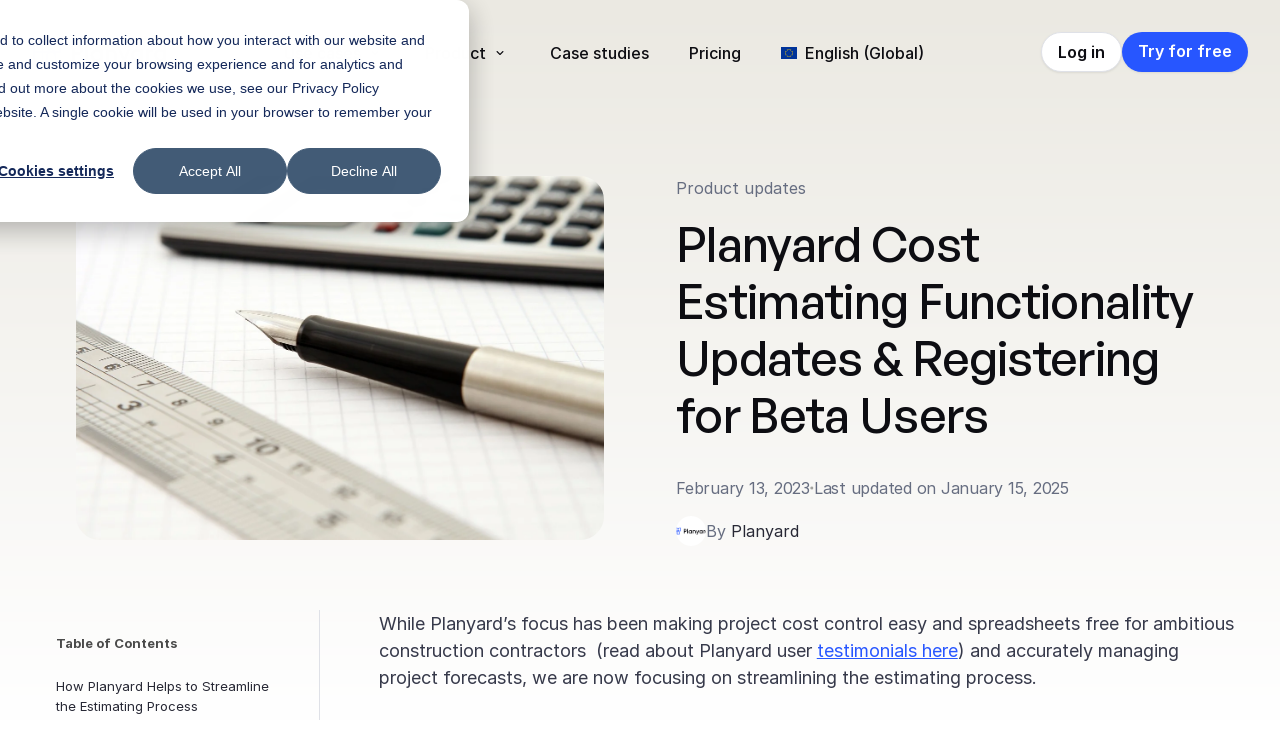

--- FILE ---
content_type: text/html; charset=UTF-8
request_url: https://planyard.com/blog/planyard-cost-estimating-functionality-updates-registering-for-b-users
body_size: 18842
content:
<!doctype html>
<html lang="en-CA">
<head>
	<meta http-equiv="Content-Security-Policy" content="font-src 'self' data:;">
	<meta charset="UTF-8">
	<meta name="viewport" content="width=device-width, initial-scale=1">
	<link rel="profile" href="https://gmpg.org/xfn/11">
	<link rel="icon" href="https://planyard.com/wp-content/themes/planyard-wp/assets/icons/favicon.png" type="image/x-icon">
	<link rel="shortcut icon" href="https://planyard.com/wp-content/themes/planyard-wp/assets/icons/favicon.png" type="image/x-icon">

	<!-- DNS prefetch for external domains for better performance -->
	<link rel="dns-prefetch" href="//www.google.com">
	<link rel="dns-prefetch" href="//www.googletagmanager.com">
	<link rel="dns-prefetch" href="//googleads.g.doubleclick.net">
	<link rel="dns-prefetch" href="//static.doubleclick.net">
	<link rel="dns-prefetch" href="//bat.bing.com">
	<link rel="dns-prefetch" href="//www.youtube-nocookie.com">
	<link rel="dns-prefetch" href="//i.ytimg.com">
	<link rel="dns-prefetch" href="//js.hs-scripts.com">
	<link rel="dns-prefetch" href="//js.hsforms.net">
	<link rel="dns-prefetch" href="//forms.hsforms.com">

	<meta name='robots' content='index, follow, max-image-preview:large, max-snippet:-1, max-video-preview:-1' />
	<script>
		// default-deny until consent arrives
		window.uetq = window.uetq || [];
		window.uetq.push('consent', 'default', {
			ad_storage: 'denied'
		});

		// Initialize gtag queue if it doesn't exist (for Site Kit compatibility)
		window.dataLayer = window.dataLayer || [];
		function gtag(){dataLayer.push(arguments);}
		
		// Set default consent for Google Analytics
		gtag('consent', 'default', {
			ad_storage: 'denied',
			analytics_storage: 'denied'
		});

		// Function to update consent when gtag is fully loaded
		function updateGoogleConsent(granted = true) {
			const consentState = granted ? 'granted' : 'denied';
			// Use the global gtag function (from Site Kit) if available, otherwise use our queue
			const gtagFn = (typeof window.gtag === 'function') ? window.gtag : gtag;
			gtagFn('consent', 'update', {
				ad_storage: consentState,
				analytics_storage: consentState
			});
		}

		// listen for HubSpot banner
		window._hsp = window._hsp || [];
		window._hsp.push([
			'addPrivacyConsentListener',
			function(hubspotResponse) {
				if (!(hubspotResponse.allowed || hubspotResponse.categories.analytics)) {
					return;
				}

				window.uetq.push('consent', 'update', {
					ad_storage: 'granted',
				});

				// Update Google Analytics consent
				updateGoogleConsent(true);
			}
		]);
	</script>

	<!-- This site is optimized with the Yoast SEO plugin v26.6 - https://yoast.com/wordpress/plugins/seo/ -->
	<meta name="description" content="Read about Planyard project cost control software updates. 5 minutes read. Ditch the spreadsheets and get organized." />
	<link rel="canonical" href="https://planyard.com/blog/planyard-cost-estimating-functionality-updates-registering-for-b-users" />
	<meta property="og:locale" content="en_US" />
	<meta property="og:type" content="article" />
	<meta property="og:title" content="Planyard Updates: Bid comparison, PO approvals and more" />
	<meta property="og:description" content="Read about Planyard project cost control software updates. 5 minutes read. Ditch the spreadsheets and get organized." />
	<meta property="og:url" content="https://planyard.com/blog/planyard-cost-estimating-functionality-updates-registering-for-b-users" />
	<meta property="og:site_name" content="Planyard" />
	<meta property="article:published_time" content="2023-02-13T08:24:17+00:00" />
	<meta property="article:modified_time" content="2025-01-15T10:06:08+00:00" />
	<meta property="og:image" content="https://planyard.com/wp-content/uploads/2024/08/algebra-1238600_1280.jpg" />
	<meta property="og:image:width" content="1280" />
	<meta property="og:image:height" content="853" />
	<meta property="og:image:type" content="image/jpeg" />
	<meta name="author" content="Planyard" />
	<meta name="twitter:card" content="summary_large_image" />
	<meta name="twitter:label1" content="Written by" />
	<meta name="twitter:data1" content="Planyard" />
	<meta name="twitter:label2" content="Est. reading time" />
	<meta name="twitter:data2" content="4 minutes" />
	<!-- / Yoast SEO plugin. -->


<link rel='dns-prefetch' href='//js.hs-scripts.com' />
<link rel='dns-prefetch' href='//www.googletagmanager.com' />
<link rel="alternate" title="oEmbed (JSON)" type="application/json+oembed" href="https://planyard.com/wp-json/oembed/1.0/embed?url=https%3A%2F%2Fplanyard.com%2Fblog%2Fplanyard-cost-estimating-functionality-updates-registering-for-b-users" />
<link rel="alternate" title="oEmbed (XML)" type="text/xml+oembed" href="https://planyard.com/wp-json/oembed/1.0/embed?url=https%3A%2F%2Fplanyard.com%2Fblog%2Fplanyard-cost-estimating-functionality-updates-registering-for-b-users&#038;format=xml" />
<style id='wp-img-auto-sizes-contain-inline-css' type='text/css'>
img:is([sizes=auto i],[sizes^="auto," i]){contain-intrinsic-size:3000px 1500px}
/*# sourceURL=wp-img-auto-sizes-contain-inline-css */
</style>
<link rel='stylesheet' id='wp-block-library-css' href='https://planyard.com/wp-includes/css/dist/block-library/style.min.css?ver=6.9' type='text/css' media='all' />
<style id='wp-block-button-inline-css' type='text/css'>
.wp-block-button__link{align-content:center;box-sizing:border-box;cursor:pointer;display:inline-block;height:100%;text-align:center;word-break:break-word}.wp-block-button__link.aligncenter{text-align:center}.wp-block-button__link.alignright{text-align:right}:where(.wp-block-button__link){border-radius:9999px;box-shadow:none;padding:calc(.667em + 2px) calc(1.333em + 2px);text-decoration:none}.wp-block-button[style*=text-decoration] .wp-block-button__link{text-decoration:inherit}.wp-block-buttons>.wp-block-button.has-custom-width{max-width:none}.wp-block-buttons>.wp-block-button.has-custom-width .wp-block-button__link{width:100%}.wp-block-buttons>.wp-block-button.has-custom-font-size .wp-block-button__link{font-size:inherit}.wp-block-buttons>.wp-block-button.wp-block-button__width-25{width:calc(25% - var(--wp--style--block-gap, .5em)*.75)}.wp-block-buttons>.wp-block-button.wp-block-button__width-50{width:calc(50% - var(--wp--style--block-gap, .5em)*.5)}.wp-block-buttons>.wp-block-button.wp-block-button__width-75{width:calc(75% - var(--wp--style--block-gap, .5em)*.25)}.wp-block-buttons>.wp-block-button.wp-block-button__width-100{flex-basis:100%;width:100%}.wp-block-buttons.is-vertical>.wp-block-button.wp-block-button__width-25{width:25%}.wp-block-buttons.is-vertical>.wp-block-button.wp-block-button__width-50{width:50%}.wp-block-buttons.is-vertical>.wp-block-button.wp-block-button__width-75{width:75%}.wp-block-button.is-style-squared,.wp-block-button__link.wp-block-button.is-style-squared{border-radius:0}.wp-block-button.no-border-radius,.wp-block-button__link.no-border-radius{border-radius:0!important}:root :where(.wp-block-button .wp-block-button__link.is-style-outline),:root :where(.wp-block-button.is-style-outline>.wp-block-button__link){border:2px solid;padding:.667em 1.333em}:root :where(.wp-block-button .wp-block-button__link.is-style-outline:not(.has-text-color)),:root :where(.wp-block-button.is-style-outline>.wp-block-button__link:not(.has-text-color)){color:currentColor}:root :where(.wp-block-button .wp-block-button__link.is-style-outline:not(.has-background)),:root :where(.wp-block-button.is-style-outline>.wp-block-button__link:not(.has-background)){background-color:initial;background-image:none}
/*# sourceURL=https://planyard.com/wp-includes/blocks/button/style.min.css */
</style>
<style id='wp-block-gallery-inline-css' type='text/css'>
.blocks-gallery-grid:not(.has-nested-images),.wp-block-gallery:not(.has-nested-images){display:flex;flex-wrap:wrap;list-style-type:none;margin:0;padding:0}.blocks-gallery-grid:not(.has-nested-images) .blocks-gallery-image,.blocks-gallery-grid:not(.has-nested-images) .blocks-gallery-item,.wp-block-gallery:not(.has-nested-images) .blocks-gallery-image,.wp-block-gallery:not(.has-nested-images) .blocks-gallery-item{display:flex;flex-direction:column;flex-grow:1;justify-content:center;margin:0 1em 1em 0;position:relative;width:calc(50% - 1em)}.blocks-gallery-grid:not(.has-nested-images) .blocks-gallery-image:nth-of-type(2n),.blocks-gallery-grid:not(.has-nested-images) .blocks-gallery-item:nth-of-type(2n),.wp-block-gallery:not(.has-nested-images) .blocks-gallery-image:nth-of-type(2n),.wp-block-gallery:not(.has-nested-images) .blocks-gallery-item:nth-of-type(2n){margin-right:0}.blocks-gallery-grid:not(.has-nested-images) .blocks-gallery-image figure,.blocks-gallery-grid:not(.has-nested-images) .blocks-gallery-item figure,.wp-block-gallery:not(.has-nested-images) .blocks-gallery-image figure,.wp-block-gallery:not(.has-nested-images) .blocks-gallery-item figure{align-items:flex-end;display:flex;height:100%;justify-content:flex-start;margin:0}.blocks-gallery-grid:not(.has-nested-images) .blocks-gallery-image img,.blocks-gallery-grid:not(.has-nested-images) .blocks-gallery-item img,.wp-block-gallery:not(.has-nested-images) .blocks-gallery-image img,.wp-block-gallery:not(.has-nested-images) .blocks-gallery-item img{display:block;height:auto;max-width:100%;width:auto}.blocks-gallery-grid:not(.has-nested-images) .blocks-gallery-image figcaption,.blocks-gallery-grid:not(.has-nested-images) .blocks-gallery-item figcaption,.wp-block-gallery:not(.has-nested-images) .blocks-gallery-image figcaption,.wp-block-gallery:not(.has-nested-images) .blocks-gallery-item figcaption{background:linear-gradient(0deg,#000000b3,#0000004d 70%,#0000);bottom:0;box-sizing:border-box;color:#fff;font-size:.8em;margin:0;max-height:100%;overflow:auto;padding:3em .77em .7em;position:absolute;text-align:center;width:100%;z-index:2}.blocks-gallery-grid:not(.has-nested-images) .blocks-gallery-image figcaption img,.blocks-gallery-grid:not(.has-nested-images) .blocks-gallery-item figcaption img,.wp-block-gallery:not(.has-nested-images) .blocks-gallery-image figcaption img,.wp-block-gallery:not(.has-nested-images) .blocks-gallery-item figcaption img{display:inline}.blocks-gallery-grid:not(.has-nested-images) figcaption,.wp-block-gallery:not(.has-nested-images) figcaption{flex-grow:1}.blocks-gallery-grid:not(.has-nested-images).is-cropped .blocks-gallery-image a,.blocks-gallery-grid:not(.has-nested-images).is-cropped .blocks-gallery-image img,.blocks-gallery-grid:not(.has-nested-images).is-cropped .blocks-gallery-item a,.blocks-gallery-grid:not(.has-nested-images).is-cropped .blocks-gallery-item img,.wp-block-gallery:not(.has-nested-images).is-cropped .blocks-gallery-image a,.wp-block-gallery:not(.has-nested-images).is-cropped .blocks-gallery-image img,.wp-block-gallery:not(.has-nested-images).is-cropped .blocks-gallery-item a,.wp-block-gallery:not(.has-nested-images).is-cropped .blocks-gallery-item img{flex:1;height:100%;object-fit:cover;width:100%}.blocks-gallery-grid:not(.has-nested-images).columns-1 .blocks-gallery-image,.blocks-gallery-grid:not(.has-nested-images).columns-1 .blocks-gallery-item,.wp-block-gallery:not(.has-nested-images).columns-1 .blocks-gallery-image,.wp-block-gallery:not(.has-nested-images).columns-1 .blocks-gallery-item{margin-right:0;width:100%}@media (min-width:600px){.blocks-gallery-grid:not(.has-nested-images).columns-3 .blocks-gallery-image,.blocks-gallery-grid:not(.has-nested-images).columns-3 .blocks-gallery-item,.wp-block-gallery:not(.has-nested-images).columns-3 .blocks-gallery-image,.wp-block-gallery:not(.has-nested-images).columns-3 .blocks-gallery-item{margin-right:1em;width:calc(33.33333% - .66667em)}.blocks-gallery-grid:not(.has-nested-images).columns-4 .blocks-gallery-image,.blocks-gallery-grid:not(.has-nested-images).columns-4 .blocks-gallery-item,.wp-block-gallery:not(.has-nested-images).columns-4 .blocks-gallery-image,.wp-block-gallery:not(.has-nested-images).columns-4 .blocks-gallery-item{margin-right:1em;width:calc(25% - .75em)}.blocks-gallery-grid:not(.has-nested-images).columns-5 .blocks-gallery-image,.blocks-gallery-grid:not(.has-nested-images).columns-5 .blocks-gallery-item,.wp-block-gallery:not(.has-nested-images).columns-5 .blocks-gallery-image,.wp-block-gallery:not(.has-nested-images).columns-5 .blocks-gallery-item{margin-right:1em;width:calc(20% - .8em)}.blocks-gallery-grid:not(.has-nested-images).columns-6 .blocks-gallery-image,.blocks-gallery-grid:not(.has-nested-images).columns-6 .blocks-gallery-item,.wp-block-gallery:not(.has-nested-images).columns-6 .blocks-gallery-image,.wp-block-gallery:not(.has-nested-images).columns-6 .blocks-gallery-item{margin-right:1em;width:calc(16.66667% - .83333em)}.blocks-gallery-grid:not(.has-nested-images).columns-7 .blocks-gallery-image,.blocks-gallery-grid:not(.has-nested-images).columns-7 .blocks-gallery-item,.wp-block-gallery:not(.has-nested-images).columns-7 .blocks-gallery-image,.wp-block-gallery:not(.has-nested-images).columns-7 .blocks-gallery-item{margin-right:1em;width:calc(14.28571% - .85714em)}.blocks-gallery-grid:not(.has-nested-images).columns-8 .blocks-gallery-image,.blocks-gallery-grid:not(.has-nested-images).columns-8 .blocks-gallery-item,.wp-block-gallery:not(.has-nested-images).columns-8 .blocks-gallery-image,.wp-block-gallery:not(.has-nested-images).columns-8 .blocks-gallery-item{margin-right:1em;width:calc(12.5% - .875em)}.blocks-gallery-grid:not(.has-nested-images).columns-1 .blocks-gallery-image:nth-of-type(1n),.blocks-gallery-grid:not(.has-nested-images).columns-1 .blocks-gallery-item:nth-of-type(1n),.blocks-gallery-grid:not(.has-nested-images).columns-2 .blocks-gallery-image:nth-of-type(2n),.blocks-gallery-grid:not(.has-nested-images).columns-2 .blocks-gallery-item:nth-of-type(2n),.blocks-gallery-grid:not(.has-nested-images).columns-3 .blocks-gallery-image:nth-of-type(3n),.blocks-gallery-grid:not(.has-nested-images).columns-3 .blocks-gallery-item:nth-of-type(3n),.blocks-gallery-grid:not(.has-nested-images).columns-4 .blocks-gallery-image:nth-of-type(4n),.blocks-gallery-grid:not(.has-nested-images).columns-4 .blocks-gallery-item:nth-of-type(4n),.blocks-gallery-grid:not(.has-nested-images).columns-5 .blocks-gallery-image:nth-of-type(5n),.blocks-gallery-grid:not(.has-nested-images).columns-5 .blocks-gallery-item:nth-of-type(5n),.blocks-gallery-grid:not(.has-nested-images).columns-6 .blocks-gallery-image:nth-of-type(6n),.blocks-gallery-grid:not(.has-nested-images).columns-6 .blocks-gallery-item:nth-of-type(6n),.blocks-gallery-grid:not(.has-nested-images).columns-7 .blocks-gallery-image:nth-of-type(7n),.blocks-gallery-grid:not(.has-nested-images).columns-7 .blocks-gallery-item:nth-of-type(7n),.blocks-gallery-grid:not(.has-nested-images).columns-8 .blocks-gallery-image:nth-of-type(8n),.blocks-gallery-grid:not(.has-nested-images).columns-8 .blocks-gallery-item:nth-of-type(8n),.wp-block-gallery:not(.has-nested-images).columns-1 .blocks-gallery-image:nth-of-type(1n),.wp-block-gallery:not(.has-nested-images).columns-1 .blocks-gallery-item:nth-of-type(1n),.wp-block-gallery:not(.has-nested-images).columns-2 .blocks-gallery-image:nth-of-type(2n),.wp-block-gallery:not(.has-nested-images).columns-2 .blocks-gallery-item:nth-of-type(2n),.wp-block-gallery:not(.has-nested-images).columns-3 .blocks-gallery-image:nth-of-type(3n),.wp-block-gallery:not(.has-nested-images).columns-3 .blocks-gallery-item:nth-of-type(3n),.wp-block-gallery:not(.has-nested-images).columns-4 .blocks-gallery-image:nth-of-type(4n),.wp-block-gallery:not(.has-nested-images).columns-4 .blocks-gallery-item:nth-of-type(4n),.wp-block-gallery:not(.has-nested-images).columns-5 .blocks-gallery-image:nth-of-type(5n),.wp-block-gallery:not(.has-nested-images).columns-5 .blocks-gallery-item:nth-of-type(5n),.wp-block-gallery:not(.has-nested-images).columns-6 .blocks-gallery-image:nth-of-type(6n),.wp-block-gallery:not(.has-nested-images).columns-6 .blocks-gallery-item:nth-of-type(6n),.wp-block-gallery:not(.has-nested-images).columns-7 .blocks-gallery-image:nth-of-type(7n),.wp-block-gallery:not(.has-nested-images).columns-7 .blocks-gallery-item:nth-of-type(7n),.wp-block-gallery:not(.has-nested-images).columns-8 .blocks-gallery-image:nth-of-type(8n),.wp-block-gallery:not(.has-nested-images).columns-8 .blocks-gallery-item:nth-of-type(8n){margin-right:0}}.blocks-gallery-grid:not(.has-nested-images) .blocks-gallery-image:last-child,.blocks-gallery-grid:not(.has-nested-images) .blocks-gallery-item:last-child,.wp-block-gallery:not(.has-nested-images) .blocks-gallery-image:last-child,.wp-block-gallery:not(.has-nested-images) .blocks-gallery-item:last-child{margin-right:0}.blocks-gallery-grid:not(.has-nested-images).alignleft,.blocks-gallery-grid:not(.has-nested-images).alignright,.wp-block-gallery:not(.has-nested-images).alignleft,.wp-block-gallery:not(.has-nested-images).alignright{max-width:420px;width:100%}.blocks-gallery-grid:not(.has-nested-images).aligncenter .blocks-gallery-item figure,.wp-block-gallery:not(.has-nested-images).aligncenter .blocks-gallery-item figure{justify-content:center}.wp-block-gallery:not(.is-cropped) .blocks-gallery-item{align-self:flex-start}figure.wp-block-gallery.has-nested-images{align-items:normal}.wp-block-gallery.has-nested-images figure.wp-block-image:not(#individual-image){margin:0;width:calc(50% - var(--wp--style--unstable-gallery-gap, 16px)/2)}.wp-block-gallery.has-nested-images figure.wp-block-image{box-sizing:border-box;display:flex;flex-direction:column;flex-grow:1;justify-content:center;max-width:100%;position:relative}.wp-block-gallery.has-nested-images figure.wp-block-image>a,.wp-block-gallery.has-nested-images figure.wp-block-image>div{flex-direction:column;flex-grow:1;margin:0}.wp-block-gallery.has-nested-images figure.wp-block-image img{display:block;height:auto;max-width:100%!important;width:auto}.wp-block-gallery.has-nested-images figure.wp-block-image figcaption,.wp-block-gallery.has-nested-images figure.wp-block-image:has(figcaption):before{bottom:0;left:0;max-height:100%;position:absolute;right:0}.wp-block-gallery.has-nested-images figure.wp-block-image:has(figcaption):before{backdrop-filter:blur(3px);content:"";height:100%;-webkit-mask-image:linear-gradient(0deg,#000 20%,#0000);mask-image:linear-gradient(0deg,#000 20%,#0000);max-height:40%;pointer-events:none}.wp-block-gallery.has-nested-images figure.wp-block-image figcaption{box-sizing:border-box;color:#fff;font-size:13px;margin:0;overflow:auto;padding:1em;text-align:center;text-shadow:0 0 1.5px #000}.wp-block-gallery.has-nested-images figure.wp-block-image figcaption::-webkit-scrollbar{height:12px;width:12px}.wp-block-gallery.has-nested-images figure.wp-block-image figcaption::-webkit-scrollbar-track{background-color:initial}.wp-block-gallery.has-nested-images figure.wp-block-image figcaption::-webkit-scrollbar-thumb{background-clip:padding-box;background-color:initial;border:3px solid #0000;border-radius:8px}.wp-block-gallery.has-nested-images figure.wp-block-image figcaption:focus-within::-webkit-scrollbar-thumb,.wp-block-gallery.has-nested-images figure.wp-block-image figcaption:focus::-webkit-scrollbar-thumb,.wp-block-gallery.has-nested-images figure.wp-block-image figcaption:hover::-webkit-scrollbar-thumb{background-color:#fffc}.wp-block-gallery.has-nested-images figure.wp-block-image figcaption{scrollbar-color:#0000 #0000;scrollbar-gutter:stable both-edges;scrollbar-width:thin}.wp-block-gallery.has-nested-images figure.wp-block-image figcaption:focus,.wp-block-gallery.has-nested-images figure.wp-block-image figcaption:focus-within,.wp-block-gallery.has-nested-images figure.wp-block-image figcaption:hover{scrollbar-color:#fffc #0000}.wp-block-gallery.has-nested-images figure.wp-block-image figcaption{will-change:transform}@media (hover:none){.wp-block-gallery.has-nested-images figure.wp-block-image figcaption{scrollbar-color:#fffc #0000}}.wp-block-gallery.has-nested-images figure.wp-block-image figcaption{background:linear-gradient(0deg,#0006,#0000)}.wp-block-gallery.has-nested-images figure.wp-block-image figcaption img{display:inline}.wp-block-gallery.has-nested-images figure.wp-block-image figcaption a{color:inherit}.wp-block-gallery.has-nested-images figure.wp-block-image.has-custom-border img{box-sizing:border-box}.wp-block-gallery.has-nested-images figure.wp-block-image.has-custom-border>a,.wp-block-gallery.has-nested-images figure.wp-block-image.has-custom-border>div,.wp-block-gallery.has-nested-images figure.wp-block-image.is-style-rounded>a,.wp-block-gallery.has-nested-images figure.wp-block-image.is-style-rounded>div{flex:1 1 auto}.wp-block-gallery.has-nested-images figure.wp-block-image.has-custom-border figcaption,.wp-block-gallery.has-nested-images figure.wp-block-image.is-style-rounded figcaption{background:none;color:inherit;flex:initial;margin:0;padding:10px 10px 9px;position:relative;text-shadow:none}.wp-block-gallery.has-nested-images figure.wp-block-image.has-custom-border:before,.wp-block-gallery.has-nested-images figure.wp-block-image.is-style-rounded:before{content:none}.wp-block-gallery.has-nested-images figcaption{flex-basis:100%;flex-grow:1;text-align:center}.wp-block-gallery.has-nested-images:not(.is-cropped) figure.wp-block-image:not(#individual-image){margin-bottom:auto;margin-top:0}.wp-block-gallery.has-nested-images.is-cropped figure.wp-block-image:not(#individual-image){align-self:inherit}.wp-block-gallery.has-nested-images.is-cropped figure.wp-block-image:not(#individual-image)>a,.wp-block-gallery.has-nested-images.is-cropped figure.wp-block-image:not(#individual-image)>div:not(.components-drop-zone){display:flex}.wp-block-gallery.has-nested-images.is-cropped figure.wp-block-image:not(#individual-image) a,.wp-block-gallery.has-nested-images.is-cropped figure.wp-block-image:not(#individual-image) img{flex:1 0 0%;height:100%;object-fit:cover;width:100%}.wp-block-gallery.has-nested-images.columns-1 figure.wp-block-image:not(#individual-image){width:100%}@media (min-width:600px){.wp-block-gallery.has-nested-images.columns-3 figure.wp-block-image:not(#individual-image){width:calc(33.33333% - var(--wp--style--unstable-gallery-gap, 16px)*.66667)}.wp-block-gallery.has-nested-images.columns-4 figure.wp-block-image:not(#individual-image){width:calc(25% - var(--wp--style--unstable-gallery-gap, 16px)*.75)}.wp-block-gallery.has-nested-images.columns-5 figure.wp-block-image:not(#individual-image){width:calc(20% - var(--wp--style--unstable-gallery-gap, 16px)*.8)}.wp-block-gallery.has-nested-images.columns-6 figure.wp-block-image:not(#individual-image){width:calc(16.66667% - var(--wp--style--unstable-gallery-gap, 16px)*.83333)}.wp-block-gallery.has-nested-images.columns-7 figure.wp-block-image:not(#individual-image){width:calc(14.28571% - var(--wp--style--unstable-gallery-gap, 16px)*.85714)}.wp-block-gallery.has-nested-images.columns-8 figure.wp-block-image:not(#individual-image){width:calc(12.5% - var(--wp--style--unstable-gallery-gap, 16px)*.875)}.wp-block-gallery.has-nested-images.columns-default figure.wp-block-image:not(#individual-image){width:calc(33.33% - var(--wp--style--unstable-gallery-gap, 16px)*.66667)}.wp-block-gallery.has-nested-images.columns-default figure.wp-block-image:not(#individual-image):first-child:nth-last-child(2),.wp-block-gallery.has-nested-images.columns-default figure.wp-block-image:not(#individual-image):first-child:nth-last-child(2)~figure.wp-block-image:not(#individual-image){width:calc(50% - var(--wp--style--unstable-gallery-gap, 16px)*.5)}.wp-block-gallery.has-nested-images.columns-default figure.wp-block-image:not(#individual-image):first-child:last-child{width:100%}}.wp-block-gallery.has-nested-images.alignleft,.wp-block-gallery.has-nested-images.alignright{max-width:420px;width:100%}.wp-block-gallery.has-nested-images.aligncenter{justify-content:center}
/*# sourceURL=https://planyard.com/wp-includes/blocks/gallery/style.min.css */
</style>
<style id='wp-block-heading-inline-css' type='text/css'>
h1:where(.wp-block-heading).has-background,h2:where(.wp-block-heading).has-background,h3:where(.wp-block-heading).has-background,h4:where(.wp-block-heading).has-background,h5:where(.wp-block-heading).has-background,h6:where(.wp-block-heading).has-background{padding:1.25em 2.375em}h1.has-text-align-left[style*=writing-mode]:where([style*=vertical-lr]),h1.has-text-align-right[style*=writing-mode]:where([style*=vertical-rl]),h2.has-text-align-left[style*=writing-mode]:where([style*=vertical-lr]),h2.has-text-align-right[style*=writing-mode]:where([style*=vertical-rl]),h3.has-text-align-left[style*=writing-mode]:where([style*=vertical-lr]),h3.has-text-align-right[style*=writing-mode]:where([style*=vertical-rl]),h4.has-text-align-left[style*=writing-mode]:where([style*=vertical-lr]),h4.has-text-align-right[style*=writing-mode]:where([style*=vertical-rl]),h5.has-text-align-left[style*=writing-mode]:where([style*=vertical-lr]),h5.has-text-align-right[style*=writing-mode]:where([style*=vertical-rl]),h6.has-text-align-left[style*=writing-mode]:where([style*=vertical-lr]),h6.has-text-align-right[style*=writing-mode]:where([style*=vertical-rl]){rotate:180deg}
/*# sourceURL=https://planyard.com/wp-includes/blocks/heading/style.min.css */
</style>
<style id='wp-block-image-inline-css' type='text/css'>
.wp-block-image>a,.wp-block-image>figure>a{display:inline-block}.wp-block-image img{box-sizing:border-box;height:auto;max-width:100%;vertical-align:bottom}@media not (prefers-reduced-motion){.wp-block-image img.hide{visibility:hidden}.wp-block-image img.show{animation:show-content-image .4s}}.wp-block-image[style*=border-radius] img,.wp-block-image[style*=border-radius]>a{border-radius:inherit}.wp-block-image.has-custom-border img{box-sizing:border-box}.wp-block-image.aligncenter{text-align:center}.wp-block-image.alignfull>a,.wp-block-image.alignwide>a{width:100%}.wp-block-image.alignfull img,.wp-block-image.alignwide img{height:auto;width:100%}.wp-block-image .aligncenter,.wp-block-image .alignleft,.wp-block-image .alignright,.wp-block-image.aligncenter,.wp-block-image.alignleft,.wp-block-image.alignright{display:table}.wp-block-image .aligncenter>figcaption,.wp-block-image .alignleft>figcaption,.wp-block-image .alignright>figcaption,.wp-block-image.aligncenter>figcaption,.wp-block-image.alignleft>figcaption,.wp-block-image.alignright>figcaption{caption-side:bottom;display:table-caption}.wp-block-image .alignleft{float:left;margin:.5em 1em .5em 0}.wp-block-image .alignright{float:right;margin:.5em 0 .5em 1em}.wp-block-image .aligncenter{margin-left:auto;margin-right:auto}.wp-block-image :where(figcaption){margin-bottom:1em;margin-top:.5em}.wp-block-image.is-style-circle-mask img{border-radius:9999px}@supports ((-webkit-mask-image:none) or (mask-image:none)) or (-webkit-mask-image:none){.wp-block-image.is-style-circle-mask img{border-radius:0;-webkit-mask-image:url('data:image/svg+xml;utf8,<svg viewBox="0 0 100 100" xmlns="http://www.w3.org/2000/svg"><circle cx="50" cy="50" r="50"/></svg>');mask-image:url('data:image/svg+xml;utf8,<svg viewBox="0 0 100 100" xmlns="http://www.w3.org/2000/svg"><circle cx="50" cy="50" r="50"/></svg>');mask-mode:alpha;-webkit-mask-position:center;mask-position:center;-webkit-mask-repeat:no-repeat;mask-repeat:no-repeat;-webkit-mask-size:contain;mask-size:contain}}:root :where(.wp-block-image.is-style-rounded img,.wp-block-image .is-style-rounded img){border-radius:9999px}.wp-block-image figure{margin:0}.wp-lightbox-container{display:flex;flex-direction:column;position:relative}.wp-lightbox-container img{cursor:zoom-in}.wp-lightbox-container img:hover+button{opacity:1}.wp-lightbox-container button{align-items:center;backdrop-filter:blur(16px) saturate(180%);background-color:#5a5a5a40;border:none;border-radius:4px;cursor:zoom-in;display:flex;height:20px;justify-content:center;opacity:0;padding:0;position:absolute;right:16px;text-align:center;top:16px;width:20px;z-index:100}@media not (prefers-reduced-motion){.wp-lightbox-container button{transition:opacity .2s ease}}.wp-lightbox-container button:focus-visible{outline:3px auto #5a5a5a40;outline:3px auto -webkit-focus-ring-color;outline-offset:3px}.wp-lightbox-container button:hover{cursor:pointer;opacity:1}.wp-lightbox-container button:focus{opacity:1}.wp-lightbox-container button:focus,.wp-lightbox-container button:hover,.wp-lightbox-container button:not(:hover):not(:active):not(.has-background){background-color:#5a5a5a40;border:none}.wp-lightbox-overlay{box-sizing:border-box;cursor:zoom-out;height:100vh;left:0;overflow:hidden;position:fixed;top:0;visibility:hidden;width:100%;z-index:100000}.wp-lightbox-overlay .close-button{align-items:center;cursor:pointer;display:flex;justify-content:center;min-height:40px;min-width:40px;padding:0;position:absolute;right:calc(env(safe-area-inset-right) + 16px);top:calc(env(safe-area-inset-top) + 16px);z-index:5000000}.wp-lightbox-overlay .close-button:focus,.wp-lightbox-overlay .close-button:hover,.wp-lightbox-overlay .close-button:not(:hover):not(:active):not(.has-background){background:none;border:none}.wp-lightbox-overlay .lightbox-image-container{height:var(--wp--lightbox-container-height);left:50%;overflow:hidden;position:absolute;top:50%;transform:translate(-50%,-50%);transform-origin:top left;width:var(--wp--lightbox-container-width);z-index:9999999999}.wp-lightbox-overlay .wp-block-image{align-items:center;box-sizing:border-box;display:flex;height:100%;justify-content:center;margin:0;position:relative;transform-origin:0 0;width:100%;z-index:3000000}.wp-lightbox-overlay .wp-block-image img{height:var(--wp--lightbox-image-height);min-height:var(--wp--lightbox-image-height);min-width:var(--wp--lightbox-image-width);width:var(--wp--lightbox-image-width)}.wp-lightbox-overlay .wp-block-image figcaption{display:none}.wp-lightbox-overlay button{background:none;border:none}.wp-lightbox-overlay .scrim{background-color:#fff;height:100%;opacity:.9;position:absolute;width:100%;z-index:2000000}.wp-lightbox-overlay.active{visibility:visible}@media not (prefers-reduced-motion){.wp-lightbox-overlay.active{animation:turn-on-visibility .25s both}.wp-lightbox-overlay.active img{animation:turn-on-visibility .35s both}.wp-lightbox-overlay.show-closing-animation:not(.active){animation:turn-off-visibility .35s both}.wp-lightbox-overlay.show-closing-animation:not(.active) img{animation:turn-off-visibility .25s both}.wp-lightbox-overlay.zoom.active{animation:none;opacity:1;visibility:visible}.wp-lightbox-overlay.zoom.active .lightbox-image-container{animation:lightbox-zoom-in .4s}.wp-lightbox-overlay.zoom.active .lightbox-image-container img{animation:none}.wp-lightbox-overlay.zoom.active .scrim{animation:turn-on-visibility .4s forwards}.wp-lightbox-overlay.zoom.show-closing-animation:not(.active){animation:none}.wp-lightbox-overlay.zoom.show-closing-animation:not(.active) .lightbox-image-container{animation:lightbox-zoom-out .4s}.wp-lightbox-overlay.zoom.show-closing-animation:not(.active) .lightbox-image-container img{animation:none}.wp-lightbox-overlay.zoom.show-closing-animation:not(.active) .scrim{animation:turn-off-visibility .4s forwards}}@keyframes show-content-image{0%{visibility:hidden}99%{visibility:hidden}to{visibility:visible}}@keyframes turn-on-visibility{0%{opacity:0}to{opacity:1}}@keyframes turn-off-visibility{0%{opacity:1;visibility:visible}99%{opacity:0;visibility:visible}to{opacity:0;visibility:hidden}}@keyframes lightbox-zoom-in{0%{transform:translate(calc((-100vw + var(--wp--lightbox-scrollbar-width))/2 + var(--wp--lightbox-initial-left-position)),calc(-50vh + var(--wp--lightbox-initial-top-position))) scale(var(--wp--lightbox-scale))}to{transform:translate(-50%,-50%) scale(1)}}@keyframes lightbox-zoom-out{0%{transform:translate(-50%,-50%) scale(1);visibility:visible}99%{visibility:visible}to{transform:translate(calc((-100vw + var(--wp--lightbox-scrollbar-width))/2 + var(--wp--lightbox-initial-left-position)),calc(-50vh + var(--wp--lightbox-initial-top-position))) scale(var(--wp--lightbox-scale));visibility:hidden}}
/*# sourceURL=https://planyard.com/wp-includes/blocks/image/style.min.css */
</style>
<style id='wp-block-list-inline-css' type='text/css'>
ol,ul{box-sizing:border-box}:root :where(.wp-block-list.has-background){padding:1.25em 2.375em}
/*# sourceURL=https://planyard.com/wp-includes/blocks/list/style.min.css */
</style>
<style id='wp-block-media-text-inline-css' type='text/css'>
.wp-block-media-text{box-sizing:border-box;
  /*!rtl:begin:ignore*/direction:ltr;
  /*!rtl:end:ignore*/display:grid;grid-template-columns:50% 1fr;grid-template-rows:auto}.wp-block-media-text.has-media-on-the-right{grid-template-columns:1fr 50%}.wp-block-media-text.is-vertically-aligned-top>.wp-block-media-text__content,.wp-block-media-text.is-vertically-aligned-top>.wp-block-media-text__media{align-self:start}.wp-block-media-text.is-vertically-aligned-center>.wp-block-media-text__content,.wp-block-media-text.is-vertically-aligned-center>.wp-block-media-text__media,.wp-block-media-text>.wp-block-media-text__content,.wp-block-media-text>.wp-block-media-text__media{align-self:center}.wp-block-media-text.is-vertically-aligned-bottom>.wp-block-media-text__content,.wp-block-media-text.is-vertically-aligned-bottom>.wp-block-media-text__media{align-self:end}.wp-block-media-text>.wp-block-media-text__media{
  /*!rtl:begin:ignore*/grid-column:1;grid-row:1;
  /*!rtl:end:ignore*/margin:0}.wp-block-media-text>.wp-block-media-text__content{direction:ltr;
  /*!rtl:begin:ignore*/grid-column:2;grid-row:1;
  /*!rtl:end:ignore*/padding:0 8%;word-break:break-word}.wp-block-media-text.has-media-on-the-right>.wp-block-media-text__media{
  /*!rtl:begin:ignore*/grid-column:2;grid-row:1
  /*!rtl:end:ignore*/}.wp-block-media-text.has-media-on-the-right>.wp-block-media-text__content{
  /*!rtl:begin:ignore*/grid-column:1;grid-row:1
  /*!rtl:end:ignore*/}.wp-block-media-text__media a{display:block}.wp-block-media-text__media img,.wp-block-media-text__media video{height:auto;max-width:unset;vertical-align:middle;width:100%}.wp-block-media-text.is-image-fill>.wp-block-media-text__media{background-size:cover;height:100%;min-height:250px}.wp-block-media-text.is-image-fill>.wp-block-media-text__media>a{display:block;height:100%}.wp-block-media-text.is-image-fill>.wp-block-media-text__media img{height:1px;margin:-1px;overflow:hidden;padding:0;position:absolute;width:1px;clip:rect(0,0,0,0);border:0}.wp-block-media-text.is-image-fill-element>.wp-block-media-text__media{height:100%;min-height:250px}.wp-block-media-text.is-image-fill-element>.wp-block-media-text__media>a{display:block;height:100%}.wp-block-media-text.is-image-fill-element>.wp-block-media-text__media img{height:100%;object-fit:cover;width:100%}@media (max-width:600px){.wp-block-media-text.is-stacked-on-mobile{grid-template-columns:100%!important}.wp-block-media-text.is-stacked-on-mobile>.wp-block-media-text__media{grid-column:1;grid-row:1}.wp-block-media-text.is-stacked-on-mobile>.wp-block-media-text__content{grid-column:1;grid-row:2}}
/*# sourceURL=https://planyard.com/wp-includes/blocks/media-text/style.min.css */
</style>
<style id='wp-block-buttons-inline-css' type='text/css'>
.wp-block-buttons{box-sizing:border-box}.wp-block-buttons.is-vertical{flex-direction:column}.wp-block-buttons.is-vertical>.wp-block-button:last-child{margin-bottom:0}.wp-block-buttons>.wp-block-button{display:inline-block;margin:0}.wp-block-buttons.is-content-justification-left{justify-content:flex-start}.wp-block-buttons.is-content-justification-left.is-vertical{align-items:flex-start}.wp-block-buttons.is-content-justification-center{justify-content:center}.wp-block-buttons.is-content-justification-center.is-vertical{align-items:center}.wp-block-buttons.is-content-justification-right{justify-content:flex-end}.wp-block-buttons.is-content-justification-right.is-vertical{align-items:flex-end}.wp-block-buttons.is-content-justification-space-between{justify-content:space-between}.wp-block-buttons.aligncenter{text-align:center}.wp-block-buttons:not(.is-content-justification-space-between,.is-content-justification-right,.is-content-justification-left,.is-content-justification-center) .wp-block-button.aligncenter{margin-left:auto;margin-right:auto;width:100%}.wp-block-buttons[style*=text-decoration] .wp-block-button,.wp-block-buttons[style*=text-decoration] .wp-block-button__link{text-decoration:inherit}.wp-block-buttons.has-custom-font-size .wp-block-button__link{font-size:inherit}.wp-block-buttons .wp-block-button__link{width:100%}.wp-block-button.aligncenter{text-align:center}
/*# sourceURL=https://planyard.com/wp-includes/blocks/buttons/style.min.css */
</style>
<style id='wp-block-paragraph-inline-css' type='text/css'>
.is-small-text{font-size:.875em}.is-regular-text{font-size:1em}.is-large-text{font-size:2.25em}.is-larger-text{font-size:3em}.has-drop-cap:not(:focus):first-letter{float:left;font-size:8.4em;font-style:normal;font-weight:100;line-height:.68;margin:.05em .1em 0 0;text-transform:uppercase}body.rtl .has-drop-cap:not(:focus):first-letter{float:none;margin-left:.1em}p.has-drop-cap.has-background{overflow:hidden}:root :where(p.has-background){padding:1.25em 2.375em}:where(p.has-text-color:not(.has-link-color)) a{color:inherit}p.has-text-align-left[style*="writing-mode:vertical-lr"],p.has-text-align-right[style*="writing-mode:vertical-rl"]{rotate:180deg}
/*# sourceURL=https://planyard.com/wp-includes/blocks/paragraph/style.min.css */
</style>
<style id='global-styles-inline-css' type='text/css'>
:root{--wp--preset--aspect-ratio--square: 1;--wp--preset--aspect-ratio--4-3: 4/3;--wp--preset--aspect-ratio--3-4: 3/4;--wp--preset--aspect-ratio--3-2: 3/2;--wp--preset--aspect-ratio--2-3: 2/3;--wp--preset--aspect-ratio--16-9: 16/9;--wp--preset--aspect-ratio--9-16: 9/16;--wp--preset--color--black: #000000;--wp--preset--color--cyan-bluish-gray: #abb8c3;--wp--preset--color--white: #ffffff;--wp--preset--color--pale-pink: #f78da7;--wp--preset--color--vivid-red: #cf2e2e;--wp--preset--color--luminous-vivid-orange: #ff6900;--wp--preset--color--luminous-vivid-amber: #fcb900;--wp--preset--color--light-green-cyan: #7bdcb5;--wp--preset--color--vivid-green-cyan: #00d084;--wp--preset--color--pale-cyan-blue: #8ed1fc;--wp--preset--color--vivid-cyan-blue: #0693e3;--wp--preset--color--vivid-purple: #9b51e0;--wp--preset--gradient--vivid-cyan-blue-to-vivid-purple: linear-gradient(135deg,rgb(6,147,227) 0%,rgb(155,81,224) 100%);--wp--preset--gradient--light-green-cyan-to-vivid-green-cyan: linear-gradient(135deg,rgb(122,220,180) 0%,rgb(0,208,130) 100%);--wp--preset--gradient--luminous-vivid-amber-to-luminous-vivid-orange: linear-gradient(135deg,rgb(252,185,0) 0%,rgb(255,105,0) 100%);--wp--preset--gradient--luminous-vivid-orange-to-vivid-red: linear-gradient(135deg,rgb(255,105,0) 0%,rgb(207,46,46) 100%);--wp--preset--gradient--very-light-gray-to-cyan-bluish-gray: linear-gradient(135deg,rgb(238,238,238) 0%,rgb(169,184,195) 100%);--wp--preset--gradient--cool-to-warm-spectrum: linear-gradient(135deg,rgb(74,234,220) 0%,rgb(151,120,209) 20%,rgb(207,42,186) 40%,rgb(238,44,130) 60%,rgb(251,105,98) 80%,rgb(254,248,76) 100%);--wp--preset--gradient--blush-light-purple: linear-gradient(135deg,rgb(255,206,236) 0%,rgb(152,150,240) 100%);--wp--preset--gradient--blush-bordeaux: linear-gradient(135deg,rgb(254,205,165) 0%,rgb(254,45,45) 50%,rgb(107,0,62) 100%);--wp--preset--gradient--luminous-dusk: linear-gradient(135deg,rgb(255,203,112) 0%,rgb(199,81,192) 50%,rgb(65,88,208) 100%);--wp--preset--gradient--pale-ocean: linear-gradient(135deg,rgb(255,245,203) 0%,rgb(182,227,212) 50%,rgb(51,167,181) 100%);--wp--preset--gradient--electric-grass: linear-gradient(135deg,rgb(202,248,128) 0%,rgb(113,206,126) 100%);--wp--preset--gradient--midnight: linear-gradient(135deg,rgb(2,3,129) 0%,rgb(40,116,252) 100%);--wp--preset--font-size--small: 13px;--wp--preset--font-size--medium: 20px;--wp--preset--font-size--large: 36px;--wp--preset--font-size--x-large: 42px;--wp--preset--spacing--20: 0.44rem;--wp--preset--spacing--30: 0.67rem;--wp--preset--spacing--40: 1rem;--wp--preset--spacing--50: 1.5rem;--wp--preset--spacing--60: 2.25rem;--wp--preset--spacing--70: 3.38rem;--wp--preset--spacing--80: 5.06rem;--wp--preset--shadow--natural: 6px 6px 9px rgba(0, 0, 0, 0.2);--wp--preset--shadow--deep: 12px 12px 50px rgba(0, 0, 0, 0.4);--wp--preset--shadow--sharp: 6px 6px 0px rgba(0, 0, 0, 0.2);--wp--preset--shadow--outlined: 6px 6px 0px -3px rgb(255, 255, 255), 6px 6px rgb(0, 0, 0);--wp--preset--shadow--crisp: 6px 6px 0px rgb(0, 0, 0);}:where(.is-layout-flex){gap: 0.5em;}:where(.is-layout-grid){gap: 0.5em;}body .is-layout-flex{display: flex;}.is-layout-flex{flex-wrap: wrap;align-items: center;}.is-layout-flex > :is(*, div){margin: 0;}body .is-layout-grid{display: grid;}.is-layout-grid > :is(*, div){margin: 0;}:where(.wp-block-columns.is-layout-flex){gap: 2em;}:where(.wp-block-columns.is-layout-grid){gap: 2em;}:where(.wp-block-post-template.is-layout-flex){gap: 1.25em;}:where(.wp-block-post-template.is-layout-grid){gap: 1.25em;}.has-black-color{color: var(--wp--preset--color--black) !important;}.has-cyan-bluish-gray-color{color: var(--wp--preset--color--cyan-bluish-gray) !important;}.has-white-color{color: var(--wp--preset--color--white) !important;}.has-pale-pink-color{color: var(--wp--preset--color--pale-pink) !important;}.has-vivid-red-color{color: var(--wp--preset--color--vivid-red) !important;}.has-luminous-vivid-orange-color{color: var(--wp--preset--color--luminous-vivid-orange) !important;}.has-luminous-vivid-amber-color{color: var(--wp--preset--color--luminous-vivid-amber) !important;}.has-light-green-cyan-color{color: var(--wp--preset--color--light-green-cyan) !important;}.has-vivid-green-cyan-color{color: var(--wp--preset--color--vivid-green-cyan) !important;}.has-pale-cyan-blue-color{color: var(--wp--preset--color--pale-cyan-blue) !important;}.has-vivid-cyan-blue-color{color: var(--wp--preset--color--vivid-cyan-blue) !important;}.has-vivid-purple-color{color: var(--wp--preset--color--vivid-purple) !important;}.has-black-background-color{background-color: var(--wp--preset--color--black) !important;}.has-cyan-bluish-gray-background-color{background-color: var(--wp--preset--color--cyan-bluish-gray) !important;}.has-white-background-color{background-color: var(--wp--preset--color--white) !important;}.has-pale-pink-background-color{background-color: var(--wp--preset--color--pale-pink) !important;}.has-vivid-red-background-color{background-color: var(--wp--preset--color--vivid-red) !important;}.has-luminous-vivid-orange-background-color{background-color: var(--wp--preset--color--luminous-vivid-orange) !important;}.has-luminous-vivid-amber-background-color{background-color: var(--wp--preset--color--luminous-vivid-amber) !important;}.has-light-green-cyan-background-color{background-color: var(--wp--preset--color--light-green-cyan) !important;}.has-vivid-green-cyan-background-color{background-color: var(--wp--preset--color--vivid-green-cyan) !important;}.has-pale-cyan-blue-background-color{background-color: var(--wp--preset--color--pale-cyan-blue) !important;}.has-vivid-cyan-blue-background-color{background-color: var(--wp--preset--color--vivid-cyan-blue) !important;}.has-vivid-purple-background-color{background-color: var(--wp--preset--color--vivid-purple) !important;}.has-black-border-color{border-color: var(--wp--preset--color--black) !important;}.has-cyan-bluish-gray-border-color{border-color: var(--wp--preset--color--cyan-bluish-gray) !important;}.has-white-border-color{border-color: var(--wp--preset--color--white) !important;}.has-pale-pink-border-color{border-color: var(--wp--preset--color--pale-pink) !important;}.has-vivid-red-border-color{border-color: var(--wp--preset--color--vivid-red) !important;}.has-luminous-vivid-orange-border-color{border-color: var(--wp--preset--color--luminous-vivid-orange) !important;}.has-luminous-vivid-amber-border-color{border-color: var(--wp--preset--color--luminous-vivid-amber) !important;}.has-light-green-cyan-border-color{border-color: var(--wp--preset--color--light-green-cyan) !important;}.has-vivid-green-cyan-border-color{border-color: var(--wp--preset--color--vivid-green-cyan) !important;}.has-pale-cyan-blue-border-color{border-color: var(--wp--preset--color--pale-cyan-blue) !important;}.has-vivid-cyan-blue-border-color{border-color: var(--wp--preset--color--vivid-cyan-blue) !important;}.has-vivid-purple-border-color{border-color: var(--wp--preset--color--vivid-purple) !important;}.has-vivid-cyan-blue-to-vivid-purple-gradient-background{background: var(--wp--preset--gradient--vivid-cyan-blue-to-vivid-purple) !important;}.has-light-green-cyan-to-vivid-green-cyan-gradient-background{background: var(--wp--preset--gradient--light-green-cyan-to-vivid-green-cyan) !important;}.has-luminous-vivid-amber-to-luminous-vivid-orange-gradient-background{background: var(--wp--preset--gradient--luminous-vivid-amber-to-luminous-vivid-orange) !important;}.has-luminous-vivid-orange-to-vivid-red-gradient-background{background: var(--wp--preset--gradient--luminous-vivid-orange-to-vivid-red) !important;}.has-very-light-gray-to-cyan-bluish-gray-gradient-background{background: var(--wp--preset--gradient--very-light-gray-to-cyan-bluish-gray) !important;}.has-cool-to-warm-spectrum-gradient-background{background: var(--wp--preset--gradient--cool-to-warm-spectrum) !important;}.has-blush-light-purple-gradient-background{background: var(--wp--preset--gradient--blush-light-purple) !important;}.has-blush-bordeaux-gradient-background{background: var(--wp--preset--gradient--blush-bordeaux) !important;}.has-luminous-dusk-gradient-background{background: var(--wp--preset--gradient--luminous-dusk) !important;}.has-pale-ocean-gradient-background{background: var(--wp--preset--gradient--pale-ocean) !important;}.has-electric-grass-gradient-background{background: var(--wp--preset--gradient--electric-grass) !important;}.has-midnight-gradient-background{background: var(--wp--preset--gradient--midnight) !important;}.has-small-font-size{font-size: var(--wp--preset--font-size--small) !important;}.has-medium-font-size{font-size: var(--wp--preset--font-size--medium) !important;}.has-large-font-size{font-size: var(--wp--preset--font-size--large) !important;}.has-x-large-font-size{font-size: var(--wp--preset--font-size--x-large) !important;}
/*# sourceURL=global-styles-inline-css */
</style>
<style id='core-block-supports-inline-css' type='text/css'>
.wp-block-gallery.wp-block-gallery-1{--wp--style--unstable-gallery-gap:var( --wp--style--gallery-gap-default, var( --gallery-block--gutter-size, var( --wp--style--block-gap, 0.5em ) ) );gap:var( --wp--style--gallery-gap-default, var( --gallery-block--gutter-size, var( --wp--style--block-gap, 0.5em ) ) );}
/*# sourceURL=core-block-supports-inline-css */
</style>

<style id='classic-theme-styles-inline-css' type='text/css'>
/*! This file is auto-generated */
.wp-block-button__link{color:#fff;background-color:#32373c;border-radius:9999px;box-shadow:none;text-decoration:none;padding:calc(.667em + 2px) calc(1.333em + 2px);font-size:1.125em}.wp-block-file__button{background:#32373c;color:#fff;text-decoration:none}
/*# sourceURL=/wp-includes/css/classic-themes.min.css */
</style>
<link rel='stylesheet' id='wpml-menu-item-0-css' href='https://planyard.com/wp-content/plugins/sitepress-multilingual-cms/templates/language-switchers/menu-item/style.min.css?ver=1' type='text/css' media='all' />
<link rel='stylesheet' id='theme-css-css' href='https://planyard.com/wp-content/themes/planyard-wp/build/bundle.css?ver=60f81960' type='text/css' media='all' />
<script type="text/javascript" id="wpml-cookie-js-extra">
/* <![CDATA[ */
var wpml_cookies = {"wp-wpml_current_language":{"value":"en","expires":1,"path":"/"}};
var wpml_cookies = {"wp-wpml_current_language":{"value":"en","expires":1,"path":"/"}};
//# sourceURL=wpml-cookie-js-extra
/* ]]> */
</script>
<script type="text/javascript" src="https://planyard.com/wp-content/plugins/sitepress-multilingual-cms/res/js/cookies/language-cookie.js?ver=486900" id="wpml-cookie-js" defer="defer" data-wp-strategy="defer"></script>
<script type="text/javascript" src="https://planyard.com/wp-includes/js/jquery/jquery.min.js?ver=3.7.1" id="jquery-core-js"></script>
<script type="text/javascript" src="https://planyard.com/wp-includes/js/jquery/jquery-migrate.min.js?ver=3.4.1" id="jquery-migrate-js"></script>

<!-- Google tag (gtag.js) snippet added by Site Kit -->
<!-- Google Analytics snippet added by Site Kit -->
<script type="text/javascript" src="https://www.googletagmanager.com/gtag/js?id=GT-WBTHDP7" id="google_gtagjs-js" async></script>
<script type="text/javascript" id="google_gtagjs-js-after">
/* <![CDATA[ */
window.dataLayer = window.dataLayer || [];function gtag(){dataLayer.push(arguments);}
gtag("set","linker",{"domains":["planyard.com"]});
gtag("js", new Date());
gtag("set", "developer_id.dZTNiMT", true);
gtag("config", "GT-WBTHDP7");
//# sourceURL=google_gtagjs-js-after
/* ]]> */
</script>
<link rel="https://api.w.org/" href="https://planyard.com/wp-json/" /><link rel="alternate" title="JSON" type="application/json" href="https://planyard.com/wp-json/wp/v2/posts/814" /><link rel='shortlink' href='https://planyard.com/?p=814' />
<meta name="generator" content="WPML ver:4.8.6 stt:5,37,1,67,66,68,15,18,4,3,21,38,41,2,50,53;" />
<meta name="generator" content="Site Kit by Google 1.168.0" />			<!-- DO NOT COPY THIS SNIPPET! Start of Page Analytics Tracking for HubSpot WordPress plugin v11.3.33-->
			<script class="hsq-set-content-id" data-content-id="blog-post">
				var _hsq = _hsq || [];
				_hsq.push(["setContentType", "blog-post"]);
			</script>
			<!-- DO NOT COPY THIS SNIPPET! End of Page Analytics Tracking for HubSpot WordPress plugin -->
			<!-- Stream WordPress user activity plugin v4.1.1 -->
<script type="application/ld+json">{"@context":"https://schema.org","@type":"Organization","name":"Planyard","url":"https://planyard.com","logo":"https://planyard.com/wp-content/themes/planyard-wp/assets/icons/favicon.png","sameAs":["https://www.facebook.com/planyardapp/","https://www.linkedin.com/company/planyard-construction-software","https://www.capterra.com/p/182439/Fizure/","https://www.g2.com/products/planyard/reviews"]}</script><script type="application/ld+json">{"@context":"https://schema.org","@type":"AggregateRating","itemReviewed":{"@type":"SoftwareApplication","name":"Planyard","url":"https://planyard.com","applicationCategory":"ConstructionSoftware","applicationSubCategory":"ConstructionAccountingSoftware","operatingSystem":"All"},"ratingValue":"4.7","ratingCount":"13","bestRating":"5","worstRating":"1","sameAs":["https://www.capterra.com/p/182439/Fizure/","https://www.g2.com/products/planyard/reviews"]}</script><script type="application/ld+json">{"@context":"https://schema.org","@type":"BreadcrumbList","itemListElement":[{"@type":"ListItem","position":1,"name":"Planyard home","item":"https://planyard.com"},{"@type":"ListItem","position":2,"name":"Posts","item":"https://planyard.com/blog"},{"@type":"ListItem","position":3,"name":"Planyard Cost Estimating Functionality Updates &amp; Registering for Beta Users","item":"https://planyard.com/blog/planyard-cost-estimating-functionality-updates-registering-for-b-users"}]}</script><script type="application/ld+json">{"@context":"https://schema.org","@type":"BlogPosting","headline":"Planyard Cost Estimating Functionality Updates &amp; Registering for Beta Users","image":"https://planyard.com/wp-content/uploads/2024/08/algebra-1238600_1280.jpg","datePublished":"2023-02-13T08:24:17+00:00","dateModified":"2025-01-15T10:06:08+00:00","author":{"@type":"Person","name":"Planyard"},"publisher":{"@type":"Organization","name":"Planyard","logo":"https://planyard.com/wp-content/themes/planyard-wp/assets/icons/favicon.png"},"description":"While Planyard's focus has been making project cost control easy and spreadsheets free for ambitious construction contractors&nbsp; (read about Planyard user testimonials here) and accurately managing project forecasts, we are now focusing on streamlining the estimating process. While discussing with our users, it became clear that we\u2019d need to incorporate the estimating process into the..."}</script>
<!-- Google AdSense meta tags added by Site Kit -->
<meta name="google-adsense-platform-account" content="ca-host-pub-2644536267352236">
<meta name="google-adsense-platform-domain" content="sitekit.withgoogle.com">
<!-- End Google AdSense meta tags added by Site Kit -->
		<style type="text/css" id="wp-custom-css">
			.wpml-ls-flag {
	padding-right: 8px
}

.menu__item.is-first-level .wpml-ls-native {
	  color: var(--Greyscale-900, #0d0d12);
    font-family: Inter, sans-serif;
    font-size: 16px;
    font-style: normal;
    font-weight: 500;
    line-height: 150%;
}		</style>
		
	<title>Planyard Updates: Bid comparison, PO approvals and more</title>
</head>
<body class="wp-singular post-template-default single single-post postid-814 wp-theme-planyard-wp planyard-cost-estimating-functionality-updates-registering-for-b-users">

<div id="page" class="site">
	<!-- Site header -->
		<header class="header">
			<div class="header__container container-wide">
				<div class="header__inner">
					<div class="header__logo header-logo">
						<a href="https://planyard.com" class="header-logo__anchor">
							<svg class="header-logo__img" xmlns="http://www.w3.org/2000/svg" width="135" height="28" viewBox="0 0 135 28" fill="none">
								<path fill-rule="evenodd" clip-rule="evenodd" d="M39.9849 6.35239V23.3332H42.7592V17.1627H45.0791C48.547 17.1627 50.9387 14.9385 50.9387 11.7576C50.9387 8.57664 48.547 6.35239 45.0791 6.35239H39.9849ZM45.0313 14.5797H42.7592V8.93539H45.0313C47.0403 8.93539 48.1644 10.0595 48.1644 11.7576C48.1644 13.4796 47.0403 14.5797 45.0313 14.5797ZM53.3337 23.3332V6.35239H55.9646V23.3332H53.3337ZM131.475 23.3332H134.106V6.35239H131.475V12.4033C130.59 11.6141 129.418 11.1836 128.103 11.1836C124.587 11.1836 122.124 13.9818 122.124 17.3541C122.124 20.7263 124.587 23.5246 128.103 23.5246C129.418 23.5246 130.59 23.118 131.475 22.3287V23.3332ZM124.802 17.3541C124.802 15.2494 126.261 13.6231 128.366 13.6231C129.801 13.6231 130.877 14.2688 131.475 15.2255V19.5066C130.877 20.4393 129.801 21.0851 128.366 21.0851C126.261 21.0851 124.802 19.4587 124.802 17.3541ZM114.32 11.3749V23.3333H116.951V15.3212C117.501 14.3406 118.529 13.8383 119.653 13.8383C120.203 13.8383 120.658 13.9101 121.04 14.0775V11.351C120.729 11.2553 120.395 11.2314 120.036 11.2314C118.744 11.2314 117.716 11.7098 116.951 12.6425V11.3749H114.32ZM108.329 23.3332V22.3287C107.444 23.118 106.272 23.5246 104.956 23.5246C101.441 23.5246 98.9773 20.7263 98.9773 17.3541C98.9773 13.9818 101.441 11.1836 104.956 11.1836C106.272 11.1836 107.444 11.6141 108.329 12.4033V11.3749H110.96V23.3332H108.329ZM105.22 21.0851C106.655 21.0851 107.683 20.4393 108.329 19.5066V15.2255C107.683 14.2688 106.655 13.6231 105.22 13.6231C103.115 13.6231 101.656 15.2494 101.656 17.3541C101.656 19.4587 103.115 21.0851 105.22 21.0851ZM90.8236 22.6875L88.6472 27.7339H91.4455L98.3096 11.3749H95.4874L92.2108 19.674L88.9342 11.3749H86.1121L90.8236 22.6875ZM73.9099 23.3332V11.3749H76.5407V12.499C77.3778 11.5662 78.6454 11.1836 79.913 11.1836C82.8547 11.1836 84.7442 13.2165 84.7442 16.2778V23.3332H82.1133V16.5887C82.1133 14.8667 81.1806 13.6231 79.3868 13.6231C78.0475 13.6231 77.043 14.3406 76.5407 15.5842V23.3332H73.9099ZM67.9223 22.3287V23.3332H70.5532V11.3749H67.9223V12.4033C67.0374 11.6141 65.8655 11.1836 64.5501 11.1836C61.0343 11.1836 58.5709 13.9818 58.5709 17.3541C58.5709 20.7263 61.0343 23.5246 64.5501 23.5246C65.8655 23.5246 67.0374 23.118 67.9223 22.3287ZM67.9223 19.5066C67.2766 20.4393 66.2482 21.0851 64.8132 21.0851C62.7085 21.0851 61.2496 19.4587 61.2496 17.3541C61.2496 15.2494 62.7085 13.6231 64.8132 13.6231C66.2482 13.6231 67.2766 14.2688 67.9223 15.2255V19.5066Z" fill="#0D0D12"/>
								<path fill-rule="evenodd" clip-rule="evenodd" d="M9.50964 0.875H13.1363C15.695 0.875 17.9367 2.23221 19.1808 4.26599C20.4249 2.23221 22.6666 0.875 25.2253 0.875H28.8519V15.0362H25.2253C24.5044 15.0362 23.8087 14.9284 23.1533 14.7282C24.0118 15.6777 24.5346 16.9365 24.5346 18.3174V27.1249H13.8274V18.3174C13.8274 16.9364 14.3503 15.6776 15.2088 14.728C14.5533 14.9284 13.8574 15.0362 13.1363 15.0362H11.5822V15.0362V27.1251H0.875V15.0362V12.9639V0.875008H9.50964V0.875ZM19.1808 11.6452C19.5067 12.178 19.9012 12.6645 20.3519 13.0922C19.975 13.0081 19.5832 12.9638 19.181 12.9638C18.7786 12.9638 18.3866 13.0082 18.0096 13.0923C18.4603 12.6646 18.8548 12.1781 19.1808 11.6452ZM9.50964 12.9638V2.94737H2.94737V12.9638H9.50964ZM13.1363 12.9638H11.5822V2.94737H13.1363C15.9023 2.94737 18.1445 5.18962 18.1445 7.95559C18.1445 10.7216 15.9023 12.9638 13.1363 12.9638ZM25.2253 12.9638H26.7796V2.94737H25.2253C22.4593 2.94737 20.2171 5.18962 20.2171 7.95559C20.2171 10.7216 22.4593 12.9638 25.2253 12.9638ZM15.8998 25.0526V18.3174C15.8998 16.5052 17.3688 15.0361 19.181 15.0361C20.9932 15.0361 22.4623 16.5052 22.4623 18.3174V25.0526H15.8998ZM2.94737 25.0527V15.0362H9.50986V25.0527H2.94737Z" fill="#2756FF"/>
							</svg>
						</a>
					</div>

					<div class="header__content">
						<nav class="header__nav header-nav">
							<ul id="menu-primary-menu" class="header-nav__items menu"><li class="menu__item menu__item--has-children  is-top-level"><a href="#" class="menu__anchor is-top-level">Use cases</a>
<div class="submenu-wrap"><div class="container-wide"><ul class="sub-menu">
	<li class="menu__item menu__item--has-children  is-first-level"><a href="#" class="menu__anchor is-first-level">By role</a>
	<ul class="sub-menu">
		<li class="menu__item  is-second-level"><a href="https://planyard.com/real-time-financial-control-for-construction-leaders" class="menu__anchor is-second-level">Executive / Owner<span>Grow your company faster through standardization and digitization</span></a></li>
		<li class="menu__item  is-second-level"><a href="https://planyard.com/enhanced-control-for-construction-financial-managers" class="menu__anchor is-second-level">Financial Manager<span>Get real-time financial oversight with automated cost tracking and forecasting</span></a></li>
		<li class="menu__item  is-second-level"><a href="https://planyard.com/construction-project-manager-software" class="menu__anchor is-second-level">Project Manager<span>Simplify project financial management and get rid of spreadsheets</span></a></li>
		<li class="menu__item  is-second-level"><a href="https://planyard.com/construction-quantity-surveying-software" class="menu__anchor is-second-level">Quantity Surveyor<span>Track budgets, forecast cashflow and streamline procurement</span></a></li>
		<li class="menu__item  is-second-level"><a href="https://planyard.com/construction-estimating-software" class="menu__anchor is-second-level">Estimator<span>Estimate and track construction bids in one place</span></a></li>
		<li class="menu__item  is-second-level"><a href="https://planyard.com/construction-accounting-software-for-accountants" class="menu__anchor is-second-level">Accountant<span>Let your project team and accountants work in one unified workflow</span></a></li>
	</ul>
</li>
	<li class="menu__item menu__item--has-children  is-first-level"><a href="#" class="menu__anchor is-first-level">By company</a>
	<ul class="sub-menu">
		<li class="menu__item  is-second-level"><a href="https://planyard.com/construction-financial-management-software-for-developers" class="menu__anchor is-second-level">Real-estate Developer<span>Track costs, manage contracts, and handle invoices—all in one place</span></a></li>
		<li class="menu__item  is-second-level"><a href="https://planyard.com/construction-budget-management-software-for-house-builders" class="menu__anchor is-second-level">House Builder<span>Manage budgets and control costs across every unit or phase</span></a></li>
		<li class="menu__item  is-second-level"><a href="https://planyard.com/construction-financial-management-software-for-main-contractors" class="menu__anchor is-second-level">Main Contractor<span>Gain real-time visibility and ensure real-time financial control</span></a></li>
		<li class="menu__item  is-second-level"><a href="https://planyard.com/construction-cost-management-software-for-subcontractors" class="menu__anchor is-second-level">Subcontractors<span>Simplify your cost tracking, budgets, and contract management—all in one place</span></a></li>
		<li class="menu__item  is-second-level"><a href="https://planyard.com/construction-management-software-for-small-contractors" class="menu__anchor is-second-level">Small Contractor<span>Get real-time insights into project forecasts.</span></a></li>
		<li class="menu__item  is-second-level"><a href="https://planyard.com/property-development-software" class="menu__anchor is-second-level">Property Developer<span>Get real-time insights into project forecasts.</span></a></li>
	</ul>
</li>
</ul></div></div>
</li>
<li class="menu__item col-4 menu__item--has-children  is-top-level"><a href="#" class="menu__anchor is-top-level">Product</a>
<div class="submenu-wrap"><div class="container-wide"><ul class="sub-menu">
	<li class="menu__item menu__item--has-children  is-first-level"><a href="#" class="menu__anchor is-first-level">Estimating tools</a>
	<ul class="sub-menu">
		<li class="menu__item  is-second-level"><a href="https://planyard.com/construction-crm-sales-software" class="menu__anchor is-second-level">CRM and sales</a></li>
		<li class="menu__item  is-second-level"><a href="https://planyard.com/construction-cost-estimating-software" class="menu__anchor is-second-level">Cost estimating</a></li>
		<li class="menu__item  is-second-level"><a href="https://planyard.com/construction-bidding-software" class="menu__anchor is-second-level">Bidding</a></li>
	</ul>
</li>
	<li class="menu__item menu__item--has-children  is-first-level"><a href="#" class="menu__anchor is-first-level">Professional tools</a>
	<ul class="sub-menu">
		<li class="menu__item  is-second-level"><a href="https://planyard.com/construction-budget-software" class="menu__anchor is-second-level">Budget management</a></li>
		<li class="menu__item  is-second-level"><a href="https://planyard.com/construction-invoices-management-software" class="menu__anchor is-second-level">Invoice management</a></li>
		<li class="menu__item  is-second-level"><a href="https://planyard.com/construction-purchase-order-software" class="menu__anchor is-second-level">Purchase orders</a></li>
		<li class="menu__item  is-second-level"><a href="https://planyard.com/work-order-software-for-construction" class="menu__anchor is-second-level">Work orders</a></li>
		<li class="menu__item  is-second-level"><a href="https://planyard.com/construction-timesheet-software" class="menu__anchor is-second-level">Timesheets</a></li>
		<li class="menu__item  is-second-level"><a href="https://planyard.com/subcontractor-orders-software" class="menu__anchor is-second-level">Subcontractor orders</a></li>
		<li class="menu__item  is-second-level"><a href="https://planyard.com/construction-change-order-software" class="menu__anchor is-second-level">Change orders (Variations)</a></li>
		<li class="menu__item  is-second-level"><a href="https://planyard.com/construction-forecasting-software" class="menu__anchor is-second-level">Forecasting</a></li>
		<li class="menu__item  is-second-level"><a href="https://planyard.com/cost-value-reconciliation-software" class="menu__anchor is-second-level">Real-time CVR &amp; P&amp;L reports</a></li>
		<li class="menu__item  is-second-level"><a href="https://planyard.com/construction-billing-software" class="menu__anchor is-second-level">Billing process</a></li>
	</ul>
</li>
	<li class="menu__item menu__item--has-children  is-first-level"><a href="#" class="menu__anchor is-first-level">Advanced tools</a>
	<ul class="sub-menu">
		<li class="menu__item  is-second-level"><a href="https://planyard.com/subcontractor-payment-application-collecting-software" class="menu__anchor is-second-level">Subcontractor pay-apps (Valuations, Progress claims)</a></li>
		<li class="menu__item  is-second-level"><a href="https://planyard.com/construction-subcontractor-bidding-software" class="menu__anchor is-second-level">Subcontractor bidding</a></li>
		<li class="menu__item  is-second-level"><a href="https://planyard.com/construction-cash-flow-forecasting-software" class="menu__anchor is-second-level">Cash flow forecasting</a></li>
		<li class="menu__item  is-second-level"><a href="https://planyard.com/multi-currency-construction-project-accounting-software" class="menu__anchor is-second-level">Multi-currency</a></li>
		<li class="menu__item  is-second-level"><a href="https://planyard.com/construction-approval-workflows" class="menu__anchor is-second-level">Approval workflows</a></li>
		<li class="menu__item  is-second-level"><a href="https://planyard.com/construction-ocr-invoice-capture-and-scanning-software" class="menu__anchor is-second-level">OCR &amp; Invoice data capture</a></li>
	</ul>
</li>
	<li class="menu__item menu__item--has-children  is-first-level"><a href="#" class="menu__anchor is-first-level">Integrations</a>
	<ul class="sub-menu">
		<li class="menu__item  is-second-level"><a href="https://planyard.com/xero-for-construction" class="menu__anchor is-second-level">Xero for Construction</a></li>
		<li class="menu__item  is-second-level"><a href="https://planyard.com/quickbooks-for-construction" class="menu__anchor is-second-level">QuickBooks for Construction</a></li>
		<li class="menu__item  is-second-level"><a href="https://planyard.com/myob-accounting-construction-integration" class="menu__anchor is-second-level">MYOB</a></li>
		<li class="menu__item  is-second-level"><a href="https://planyard.com/integrate-sage-planyard-construction-software" class="menu__anchor is-second-level">Sage</a></li>
	</ul>
</li>
</ul></div></div>
</li>
<li class="menu__item  is-top-level"><a href="https://planyard.com/case-studies-collection" class="menu__anchor is-top-level">Case studies</a></li>
<li class="menu__item  is-top-level"><a href="https://planyard.com/pricing" class="menu__anchor is-top-level">Pricing</a></li>
<li class="menu__item  is-top-level"><a href="https://planyard.com/blog/planyard-cost-estimating-functionality-updates-registering-for-b-users" role="menuitem" class="menu__anchor is-top-level"><img class="wpml-ls-flag" src="https://planyard.com/wp-content/uploads/flags/eu.png" alt="English (Global)"><span class="wpml-ls-native" lang="en">English (Global)</span></a></li>
</ul>						</nav>

					</div>

					<div class="header__languages">
						<ul id="menu-header-cta" class="header-nav__items menu"><li class="menu__item button button--white button--size-sml  is-top-level"><a href="https://app.planyard.com/" class="menu__anchor is-top-level">Log in</a></li>
<li class="menu__item button button--size-sml  is-top-level"><a href="https://planyard.com/sign-up" class="menu__anchor is-top-level">Try for free</a></li>
</ul>
					</div>
					<button class="header__toggle mobile-menu-toggle js-mobile-menu-toggle">
						<span class="mobile-menu-toggle__icon">&nbsp;</span>
					</button>
				</div>
			</div>
			<div class="mobilecta">
				<div class="mobilecta--inner is-flex">
					<div class="header__languages">
						<ul id="menu-header-cta-1" class="header-nav__items menu"><li class="menu__item button button--white button--size-sml  is-top-level"><a href="https://app.planyard.com/" class="menu__anchor is-top-level">Log in</a></li>
<li class="menu__item button button--size-sml  is-top-level"><a href="https://planyard.com/sign-up" class="menu__anchor is-top-level">Try for free</a></li>
</ul>
					</div>
				</div>
			</div>
			
					<div class="progress-container">
						<div class="progress-bar" id="myProgressBar"></div>
					</div>
							</header>

		<!-- Site content -->
		<div class="header-offset">&nbsp;</div>

<div id="content" class="site-content">
<div id="primary" class="content-area">
    <div class="container">

        <div class="single-hero my-64-desktop my-48 is-clipped">
            <div class="single-hero--inner columns is-centered">
                <div class="single-hero--inner-wrap column is-12 columns is-variable is-8">
                    <div class="single-hero--inner-img column is-6">
                        <div class="single-content--img radius is-clipped bg-cover" style="background:url('https://planyard.com/wp-content/uploads/2024/08/algebra-1238600_1280.jpg');"></div>
                    </div>
                    <div class="single-hero--inner-content column is-6 has-text-left is-flex is-flex-direction-column is-justify-content-center">
                        <span class="type mb-16">
                                                                                    <span>
                                    Product updates                                </span>
                                                                            </span>
                        <h1 class="display-3 mb-32">Planyard Cost Estimating Functionality Updates &amp; Registering for Beta Users</h1>
                        <div class="meta is-flex mb-16">
                                                            <span class="date">February 13, 2023</span>

                                                                    <svg xmlns="http://www.w3.org/2000/svg" width="4" height="4" viewBox="0 0 4 4" fill="none">
                                        <circle opacity="0.4" cx="1.83334" cy="2" r="1.5" fill="#21231D"/>
                                    </svg>
                                    <span class="date">Last updated on January 15, 2025</span>
                                                                                    </div>
                        <div class="meta is-flex">
                                                            <img width="150" height="150" src="https://planyard.com/wp-content/uploads/2024/12/planyard_logo_square-150x150.png" class="author-image" alt="" decoding="async" />                                <span class="author">
                                    <span>
                                        By                                    </span>
                                    <a href="https://planyard.com/blog/author/planyard">
                                        Planyard                                    </a>
                                </span>
                                                    </div>
                    </div>
                </div>
            </div>
        </div><!-- hero -->
        <div class="single-content">
            <div class="columns is-centered">
                                                <div class="column is-3 is-hidden-mobile">
                    <div class="toc-sidebar"><div class="toc-inner"><div class="toc-title">Table of Contents</div><div class="toc-items"><div class="toc-item"><a href="#how-planyard-helps-to-streamline-the-estimating-process-1">How Planyard Helps to Streamline the Estimating Process</a><div class="toc-item-children"></div></div><div class="toc-item"><a href="#visual-client-bid-requests-pipeline-2">Visual Client Bid Requests Pipeline</a><div class="toc-item-children"></div></div><div class="toc-item"><a href="#central-budget-codes-database-3">Central Budget Codes Database</a><div class="toc-item-children"></div></div><div class="toc-item"><a href="#the-estimating-view-where-you-can-navigate-just-as-via-spreadsheets-but-without-the-calculation-errors-4">The Estimating View Where You Can Navigate Just as Via Spreadsheets But Without the Calculation Errors</a><div class="toc-item-children"></div></div><div class="toc-item"><a href="#automatic-client-bid-printing-and-sending-5">Automatic Client Bid Printing and Sending</a><div class="toc-item-children"></div></div><div class="toc-item"><a href="#heres-the-list-of-upcoming-features-6">Here’s the List of Upcoming Features</a><div class="toc-item-children"></div></div><div class="toc-item"><a href="#still-doing-the-cost-estimating-on-spreadsheets-7">Still, Doing the Cost Estimating on Spreadsheets?</a><div class="toc-item-children"></div></div><div class="toc-item"><a href="#planyard-contractor-software-helps-ambitious-teams-smash-their-targets-and-accelerate-their-growth-8">Planyard contractor software helps ambitious teams smash their targets and accelerate their growth.</a><div class="toc-item-children"></div></div></div></div></div>                </div>

                <!-- start wp content -->
                <div class="column is-9">
                                        
                    <div class="content pb-huge ml-32-desktop">
                        <article>
                            
<p>While Planyard&#8217;s focus has been making project cost control easy and spreadsheets free for ambitious construction contractors&nbsp; (read about Planyard user <a href="https://planyard.com/blog/category/case-studies">testimonials here</a>) and accurately managing project forecasts, we are now focusing on streamlining the estimating process.</p>



<p>While discussing with our users, it became clear that we’d need to incorporate the estimating process into the cost control feature set to improve project profitability forecasting further.</p>



<h2 class="wp-block-heading" id="how-planyard-helps-to-streamline-the-estimating-process-1">How Planyard Helps to Streamline the Estimating Process</h2>



<ol class="wp-block-list">
<li>One-click register an inbound client quote from an email so that it would be noticed. It’s in one place, ready for estimating when you have time.</li>



<li>Just click start estimating, select the corresponding line items from the budget codes library, and add the quantity &amp; margin.</li>



<li>You can one-click doublecheck the item&#8217;s real-time cost information from your historical project costs database.</li>



<li>Click send the quote to the client, or download the pdf quote and send it via email. You don&#8217;t need to convert the spreadsheet manually. Planyard does it for you.</li>



<li>Track your quoting process on Planyard visual client database with visual follow-up deadlines.</li>
</ol>



<h2 class="wp-block-heading" id="visual-client-bid-requests-pipeline-2">Visual Client Bid Requests Pipeline</h2>



<figure class="wp-block-gallery has-nested-images columns-default is-cropped wp-block-gallery-1 is-layout-flex wp-block-gallery-is-layout-flex">
<figure class="wp-block-image size-full"><img fetchpriority="high" decoding="async" width="1507" height="636" data-id="815" src="https://planyard.com/wp-content/uploads/2024/08/Planyard-construction-etimating-pipeline-view.jpg" alt="" class="wp-image-815"/></figure>
</figure>



<h2 class="wp-block-heading" id="central-budget-codes-database-3">Central Budget Codes Database</h2>



<figure class="wp-block-image size-full"><img decoding="async" width="1024" height="616" src="https://planyard.com/wp-content/uploads/2024/08/Planyard-construction-budget-codes-database-1024x616-1.jpg" alt="" class="wp-image-816"/></figure>



<p>You and the project team can manage in one place. You’ll use the same codes from project start to end; no need to convert the format.</p>



<h2 class="wp-block-heading" id="the-estimating-view-where-you-can-navigate-just-as-via-spreadsheets-but-without-the-calculation-errors-4">The Estimating View Where You Can Navigate Just as Via Spreadsheets But Without the Calculation Errors</h2>



<figure class="wp-block-image size-full"><img loading="lazy" decoding="async" width="936" height="393" src="https://planyard.com/wp-content/uploads/2024/08/Planyard-estimation-overview.png" alt="" class="wp-image-817"/></figure>



<p>While we interviewed the estimators and learned that most valued the simple navigation with the keyboard on spreadsheets and the easy flexibility of adding lines to the spreadsheet, the main struggle for estimators who use spreadsheets is the risk of calculation errors, so Planyard product manager decided that we’ll incorporate the flexibility of spreadsheets and eliminate the risk of calculation errors.</p>



<h2 class="wp-block-heading" id="automatic-client-bid-printing-and-sending-5">Automatic Client Bid Printing and Sending</h2>



<p>To further simplify the process, you can now click finish estimating and automatically end the bid to the client or print a pdf quote and send it via personal email.</p>



<h2 class="wp-block-heading" id="heres-the-list-of-upcoming-features-6">Here’s the List of Upcoming Features</h2>



<ul class="wp-block-list">
<li>Material-, labor-, and equipment estimating, so it’s linked with purchasing and time tracking and accurate project profitability tracking</li>



<li>Client quote registering via mobile and email</li>



<li>One click turns the won client quote to a project on Planyard.</li>
</ul>



<h2 class="wp-block-heading" id="still-doing-the-cost-estimating-on-spreadsheets-7">Still, Doing the Cost Estimating on Spreadsheets?</h2>



<p>If your team is still doing the estimating on spreadsheets, just send us an email at <a href="mailto:info@planyard.com">info@planyard.com</a> to register as a B user. We’ll work closely with our beta users, so you can be sure that the product will work the way you need it to.</p>



<h2 class="wp-block-heading has-text-align-center" id="planyard-contractor-software-helps-ambitious-teams-smash-their-targets-and-accelerate-their-growth-8">Planyard contractor software helps ambitious teams smash their targets and accelerate their growth.</h2>



<div class="wp-block-media-text alignwide has-media-on-the-right is-stacked-on-mobile is-vertically-aligned-center"><div class="wp-block-media-text__content">
<ul class="wp-block-list">
<li>No more spreadsheets</li>



<li>Saves project managers&#8217; and QSs&#8217; time</li>



<li>Easy to implement and use</li>



<li>Real-time and accurate financial forecasts</li>



<li>No more duplicate data entry</li>
</ul>



<div class="wp-block-buttons is-layout-flex wp-block-buttons-is-layout-flex">
<div class="wp-block-button"><a class="wp-block-button__link wp-element-button" href="https://planyard.com/sign-up">Start your free trial</a></div>



<div class="wp-block-button"><a class="wp-block-button__link wp-element-button" href="https://meetings.hubspot.com/cedlund" target="_blank" rel="noreferrer noopener">request a demo</a></div>
</div>
</div><figure class="wp-block-media-text__media"><img decoding="async" src="https://planyard.com/wp-content/uploads/2024/09/construction-project-management-software-macbook-iphone-1_reduced-1024x598-1.webp" alt="" class="wp-image-3812 size-large"/></figure></div>
                        </article>
                    </div>
                </div>
            </div>
        </div>
    </div>

    
    
<div id="recent-cases" class="recent-cases my-112-desktop my-64">
    <div class="container">
        <div class="recent-cases--title">
            <h2 class="mb-48-desktop mb-24">Read next</h2>
        </div>
        <div class="recent-cases--inner grid grid-col-3 gap-48">
                                                    
<a href="https://planyard.com/blog/jct-2024-changes-cost-control" class="single-case">
    <div class="single-case--inner">
        <div class="thumbnail-wrap radius-s mb-24">
            <div class="thumbnail" style="background:url('https://planyard.com/wp-content/uploads/2025/11/sitting-human-woman-workplace-paper-resized.webp');"></div>
        </div>
        <div class="content">
            <div class="mt-16 mb-16 pb-16 meta is-flex gap-8">
                <span class="text">
                                    </span>
                <span>
                                        <span class="text">    
                                            </span>
                </span>
            </div>
            <h2 class="smaller-h2">JCT 2024: Key Changes for Contractors, QSs and Cost Control</h2>
        </div>
    </div>
</a>
                            
<a href="https://planyard.com/blog/jct-vs-nec-cost-control" class="single-case">
    <div class="single-case--inner">
        <div class="thumbnail-wrap radius-s mb-24">
            <div class="thumbnail" style="background:url('https://planyard.com/wp-content/uploads/2025/11/jct_vs_nec-scaled.webp');"></div>
        </div>
        <div class="content">
            <div class="mt-16 mb-16 pb-16 meta is-flex gap-8">
                <span class="text">
                                    </span>
                <span>
                                        <span class="text">    
                                            </span>
                </span>
            </div>
            <h2 class="smaller-h2">JCT vs NEC: Which Contract Works Better for Cost Control and Payment Certainty?</h2>
        </div>
    </div>
</a>
                            
<a href="https://planyard.com/blog/jct-payment-terms-timeline" class="single-case">
    <div class="single-case--inner">
        <div class="thumbnail-wrap radius-s mb-24">
            <div class="thumbnail" style="background:url('https://planyard.com/wp-content/uploads/2025/11/worker-female-orange-vest-green-helmet-sitting-desk-high-quality-photo-resized.webp');"></div>
        </div>
        <div class="content">
            <div class="mt-16 mb-16 pb-16 meta is-flex gap-8">
                <span class="text">
                                    </span>
                <span>
                                        <span class="text">    
                                            </span>
                </span>
            </div>
            <h2 class="smaller-h2">JCT Payment Terms and Timeline: A Simple Guide (with Examples)</h2>
        </div>
    </div>
</a>
                    </div>
    </div>
</div>

</div><!-- .content-area -->

<!-- Site footer -->

<div class="cta pt-128-desktop pt-48 is-clipped">
            <svg class="blueprint" xmlns="http://www.w3.org/2000/svg" width="387" height="351" viewBox="0 0 387 351" fill="none">
            <path opacity="0.2" fill-rule="evenodd" clip-rule="evenodd" d="M4.09091e-05 0H119.392H148.066H169.543C204.933 0 235.938 18.776 253.14 46.91C270.342 18.776 301.347 0 336.738 0H386.889V195.829H336.738C326.756 195.829 317.123 194.335 308.05 191.559C319.928 204.691 327.161 222.102 327.161 241.203V362.999H179.096V241.203C179.096 222.107 186.326 204.699 198.198 191.569C189.135 194.338 179.513 195.829 169.543 195.829H148.066L148.065 363H0V167.172L4.09091e-05 0ZM253.14 148.919C257.652 156.297 263.113 163.032 269.353 168.954C264.132 167.786 258.702 167.17 253.128 167.17C247.566 167.17 242.146 167.784 236.934 168.947C243.172 163.027 248.63 156.294 253.14 148.919ZM28.6579 28.6578H119.392V167.171H28.6579V28.6578ZM148.066 28.6578V167.171H169.543C207.792 167.171 238.799 136.164 238.799 97.9143C238.799 59.665 207.792 28.6578 169.543 28.6578H148.066ZM336.738 167.171H358.231V28.6578H336.738C298.488 28.6578 267.481 59.665 267.481 97.9143C267.481 136.164 298.488 167.171 336.738 167.171ZM207.754 334.341V241.203C207.754 216.143 228.069 195.828 253.128 195.828C278.188 195.828 298.503 216.143 298.503 241.203V334.341H207.754ZM28.6578 334.342V195.829H119.408V334.342H28.6578Z" fill="#1A43D4"/>
        </svg>
    
    
    <div class="container">
        <div class="columns pb-128-desktop pb-64">
            <div class="column cta--content">
                <h3 class="mb-12 smaller">Upload your project budget and follow the financial progress in real-time</h3>
                <p class="disclaimer">No credit card required. No sales or IT support needed.</p>
            </div>
            <div class="column is-offset-1 is-narrow cta--btns">
                                    <a class="button button--white" href="https://app.planyard.com/#/signup" target="_self">Start a 14-day trial</a>
                
                                    <a class="button button--dark" href="https://meetings.hubspot.com/cedlund" target="_self">Request a demo</a>
                            </div>
        </div>
                    </div>
</div>

		<footer class="footer">
		<div class="footer__container container">
			<div class="footer__inner">
				<div class="footer__main is-flex is-flex-direction-column mb-none-desktop mb-48 mb-none-deskop">
					<div class="footer__main-top">
						<div class="footer__logo mb-0-desktop mb-24">
							<svg class="footer__logo-img" xmlns="http://www.w3.org/2000/svg" width="116" height="24" viewBox="0 0 116 24" fill="none">
								<path fill-rule="evenodd" clip-rule="evenodd" d="M34.2725 5.44482V19.9998H36.6505V14.7108H38.639C41.6115 14.7108 43.6615 12.8043 43.6615 10.0778C43.6615 7.35132 41.6115 5.44482 38.639 5.44482H34.2725ZM38.598 12.4968H36.6505V7.65882H38.598C40.32 7.65882 41.2835 8.62232 41.2835 10.0778C41.2835 11.5538 40.32 12.4968 38.598 12.4968ZM45.7144 19.9998V5.44482H47.9694V19.9998H45.7144ZM112.693 19.9998H114.948V5.44482H112.693V10.6313C111.934 9.95483 110.93 9.58583 109.802 9.58583C106.789 9.58583 104.677 11.9843 104.677 14.8748C104.677 17.7653 106.789 20.1638 109.802 20.1638C110.93 20.1638 111.934 19.8153 112.693 19.1388V19.9998ZM106.973 14.8748C106.973 13.0708 108.224 11.6768 110.028 11.6768C111.258 11.6768 112.18 12.2303 112.693 13.0503V16.7198C112.18 17.5193 111.258 18.0728 110.028 18.0728C108.224 18.0728 106.973 16.6788 106.973 14.8748ZM97.988 9.74986V19.9999H100.243V13.1324C100.715 12.2919 101.596 11.8614 102.56 11.8614C103.031 11.8614 103.421 11.9229 103.749 12.0664V9.72936C103.482 9.64736 103.195 9.62686 102.888 9.62686C101.781 9.62686 100.899 10.0369 100.243 10.8364V9.74986H97.988ZM92.8529 19.9998V19.1388C92.0944 19.8153 91.0899 20.1638 89.9624 20.1638C86.9489 20.1638 84.8374 17.7653 84.8374 14.8748C84.8374 11.9843 86.9489 9.58585 89.9624 9.58585C91.0899 9.58585 92.0944 9.95485 92.8529 10.6313V9.74985H95.1079V19.9998H92.8529ZM90.1879 18.0728C91.4179 18.0728 92.2994 17.5193 92.8529 16.7198V13.0503C92.2994 12.2303 91.4179 11.6768 90.1879 11.6768C88.3839 11.6768 87.1334 13.0708 87.1334 14.8748C87.1334 16.6788 88.3839 18.0728 90.1879 18.0728ZM77.8486 19.4463L75.9831 23.7718H78.3816L84.2651 9.74982H81.8461L79.0376 16.8633L76.2291 9.74982H73.8101L77.8486 19.4463ZM63.3511 19.9998V9.74985H65.6061V10.7133C66.3236 9.91385 67.4101 9.58585 68.4966 9.58585C71.0181 9.58585 72.6376 11.3283 72.6376 13.9523V19.9998H70.3826V14.2188C70.3826 12.7428 69.5831 11.6768 68.0456 11.6768C66.8976 11.6768 66.0366 12.2918 65.6061 13.3578V19.9998H63.3511ZM58.2189 19.1388V19.9998H60.4739V9.74985H58.2189V10.6313C57.4604 9.95485 56.4559 9.58585 55.3284 9.58585C52.3149 9.58585 50.2034 11.9843 50.2034 14.8748C50.2034 17.7653 52.3149 20.1638 55.3284 20.1638C56.4559 20.1638 57.4604 19.8153 58.2189 19.1388ZM58.2189 16.7198C57.6654 17.5193 56.7839 18.0728 55.5539 18.0728C53.7499 18.0728 52.4994 16.6788 52.4994 14.8748C52.4994 13.0708 53.7499 11.6768 55.5539 11.6768C56.7839 11.6768 57.6654 12.2303 58.2189 13.0503V16.7198Z" fill="white"/>
								<path fill-rule="evenodd" clip-rule="evenodd" d="M8.15112 0.75H11.2597C13.4528 0.75 15.3743 1.91332 16.4407 3.65656C17.507 1.91332 19.4285 0.75 21.6217 0.75H24.7302V12.8882H21.6217C21.0038 12.8882 20.4074 12.7958 19.8457 12.6242C20.5815 13.438 21.0297 14.517 21.0297 15.7007V23.25H11.8521V15.7007C11.8521 14.5169 12.3003 13.4379 13.0362 12.624C12.4743 12.7957 11.8778 12.8882 11.2597 12.8882H9.92763V12.8882V23.25H0.75V12.8882V11.1118V0.750008H8.15112V0.75ZM16.4407 9.98159C16.7201 10.4384 17.0582 10.8553 17.4445 11.2219C17.1215 11.1499 16.7856 11.1118 16.4409 11.1118C16.0959 11.1118 15.7599 11.1499 15.4367 11.2221C15.8231 10.8554 16.1612 10.4384 16.4407 9.98159ZM8.15112 11.1118V2.52632H2.52631V11.1118H8.15112ZM11.2597 11.1118H9.92763V2.52631H11.2597C13.6305 2.52631 15.5524 4.44825 15.5524 6.81908C15.5524 9.1899 13.6305 11.1118 11.2597 11.1118ZM21.6217 11.1118H22.9539V2.52631H21.6217C19.2508 2.52631 17.3289 4.44825 17.3289 6.81908C17.3289 9.1899 19.2508 11.1118 21.6217 11.1118ZM13.6284 21.4737V15.7007C13.6284 14.1474 14.8876 12.8882 16.4409 12.8882C17.9942 12.8882 19.2534 14.1474 19.2534 15.7007V21.4737H13.6284ZM2.52631 21.4737V12.8882H8.15131V21.4737H2.52631Z" fill="#2756FF"/>
							</svg>
						</div>

						<div class="footer__contacts">
							<p>+1 415-852-3857</p>
<p><a href="mailto:info@planyard.com">info@planyard.com</a></p>
						</div>
					</div>

										<ul class="footer__socials socials-list">
												<li class="socials-list__item">
							<a href="https://www.facebook.com/planyardapp/" target="_blank" rel="noopener" class="socials-list__anchor" title="Facebook">
								<svg xmlns="http://www.w3.org/2000/svg" width="20" height="20" viewBox="0 0 20 20" fill="none">
									<path d="M7.98693 18.0887V12.5471H6.26702V10.0003H7.98693V8.9031C7.98693 6.06653 9.27026 4.7531 12.0536 4.7531C12.5804 4.7531 13.4902 4.85634 13.8638 4.95958V7.26653C13.667 7.24662 13.3235 7.23644 12.9004 7.23644C11.5337 7.23644 11.0068 7.7531 11.0068 9.09986V10.0003H13.7304L13.2638 12.5466H11.0105V18.2734C15.1366 17.7736 18.3336 14.2603 18.3336 10.0003C18.3336 5.39801 14.6025 1.66699 10.0002 1.66699C5.39792 1.66699 1.6669 5.39801 1.6669 10.0003C1.6669 13.9085 4.35701 17.1881 7.98693 18.0887Z" fill="white"/>
								</svg>
							</a>
						</li>
						
												<li class="socials-list__item">
							<a href="https://www.linkedin.com/company/planyard-construction-software" target="_blank" rel="noopener" class="socials-list__anchor" title="LinkedIn">
								<svg xmlns="http://www.w3.org/2000/svg" width="16" height="16" viewBox="0 0 16 16" fill="none">
									<path fill-rule="evenodd" clip-rule="evenodd" d="M6.28567 5.9795H8.76167V7.21283C9.11834 6.5035 10.033 5.86616 11.407 5.86616C14.041 5.86616 14.6663 7.27816 14.6663 9.86883V14.6668H11.9997V10.4588C11.9997 8.9835 11.643 8.1515 10.735 8.1515C9.47567 8.1515 8.95234 9.04816 8.95234 10.4582V14.6668H6.28567V5.9795ZM1.71301 14.5535H4.37967V5.86616H1.71301V14.5535ZM4.76167 3.0335C4.76177 3.25701 4.71744 3.47832 4.63127 3.68455C4.54509 3.89079 4.41878 4.07784 4.25967 4.23483C3.93727 4.55525 3.50088 4.7346 3.04634 4.7335C2.5926 4.73319 2.15722 4.5543 1.83434 4.2355C1.67582 4.07797 1.54993 3.89071 1.4639 3.68445C1.37788 3.47819 1.33339 3.25698 1.33301 3.0335C1.33301 2.58216 1.51301 2.15016 1.83501 1.8315C2.1576 1.51227 2.59317 1.3333 3.04701 1.3335C3.50167 1.3335 3.93767 1.51283 4.25967 1.8315C4.58101 2.15016 4.76167 2.58216 4.76167 3.0335Z" fill="white"/>
								</svg>
							</a>
						</li>
						
											</ul>
					
					<div class="mt-auto">
						<a href="https://www.capterra.com/p/182439/Fizure/reviews/"> <img src="https://brand-assets.capterra.com/badge/8377d94c-420e-4bd5-9399-b4046db3949f.svg" width="150" /> </a>
					</div>
				</div>

				<nav class="footer__nav footer-nav">
					<ul id="menu-footer-menu" class="footer-nav__items menu"><li class="menu__item menu__item--has-children  is-top-level"><a href="#" class="menu__anchor is-top-level">Product</a>
<ul class="menu__sub-menu">
	<li class="menu__item  is-first-level"><a href="https://planyard.com/compare" class="menu__anchor is-first-level">Compare Planyard with the competition</a></li>
	<li class="menu__item  is-first-level"><a href="https://planyard.com/alternatives" class="menu__anchor is-first-level">Construction software alternatives</a></li>
	<li class="menu__item  is-first-level"><a href="https://planyard.com/construction-accounting-software" class="menu__anchor is-first-level">Construction Accounting</a></li>
	<li class="menu__item  is-first-level"><a href="https://planyard.com/construction-estimating-software" class="menu__anchor is-first-level">Construction Estimating</a></li>
	<li class="menu__item  is-first-level"><a href="https://planyard.com/construction-job-costing-software" class="menu__anchor is-first-level">Job Costing</a></li>
	<li class="menu__item  is-first-level"><a href="https://planyard.com/construction-cost-control-software-app" class="menu__anchor is-first-level">Cost Control</a></li>
</ul>
</li>
<li class="menu__item menu__item--has-children  is-top-level"><a href="#" class="menu__anchor is-top-level">Company</a>
<ul class="menu__sub-menu">
	<li class="menu__item  is-first-level"><a href="https://planyard.com/contact" class="menu__anchor is-first-level">Contact us</a></li>
	<li class="menu__item  is-first-level"><a href="https://planyard.com/pricing" class="menu__anchor is-first-level">Pricing</a></li>
	<li class="menu__item  is-first-level"><a href="https://planyard.com/blog" class="menu__anchor is-first-level">Blog</a></li>
	<li class="menu__item  is-first-level"><a href="https://planyard.com/privacy-policy" class="menu__anchor is-first-level">Privacy Policy</a></li>
</ul>
</li>
<li class="menu__item menu__item--has-children  is-top-level"><a href="#" class="menu__anchor is-top-level">Resources</a>
<ul class="menu__sub-menu">
	<li class="menu__item  is-first-level"><a href="https://central.planyard.com" class="menu__anchor is-first-level">Knowledge base</a></li>
	<li class="menu__item  is-first-level"><a href="https://planyard.com/partners" class="menu__anchor is-first-level">Partner Programs</a></li>
	<li class="menu__item  is-first-level"><a href="https://planyard.com/construction-glossary-collection" class="menu__anchor is-first-level">Construction Financial Glossary</a></li>
	<li class="menu__item  is-first-level"><a href="https://planyard.com/construction-templates" class="menu__anchor is-first-level">Construction Templates Library</a></li>
</ul>
</li>
<li class="menu__item menu__item--has-children  is-top-level"><a href="#" class="menu__anchor is-top-level">Integrations</a>
<ul class="menu__sub-menu">
	<li class="menu__item  is-first-level"><a href="https://planyard.com/xero-for-construction" class="menu__anchor is-first-level">Xero for Construction</a></li>
	<li class="menu__item  is-first-level"><a href="https://planyard.com/quickbooks-for-construction" class="menu__anchor is-first-level">QuickBooks for Construction</a></li>
	<li class="menu__item  is-first-level"><a href="https://planyard.com/integrate-sage-planyard-construction-software" class="menu__anchor is-first-level">Sage</a></li>
	<li class="menu__item  is-first-level"><a href="https://planyard.com/myob-accounting-construction-integration" class="menu__anchor is-first-level">MYOB</a></li>
</ul>
</li>
</ul>				</nav>
			</div>
		</div>
	</footer>

	
    	<script>
		(function(w, d, t, r, u) {
			var f, n, i;
			w[u] = w[u] || [];
			f = function() {
				var o = {
					ti: "137028647"
				}; // ← your UET tag ID
				o.q = w[u];
				w[u] = new UET(o);
				w[u].push("pageLoad");
			};
			n = d.createElement(t);
			n.src = r;
			n.async = 1;
			n.onload = n.onreadystatechange = function() {
				var s = this.readyState;
				if (!s || s === "loaded" || s === "complete") {
					f();
					n.onload = n.onreadystatechange = null;
				}
			};
			i = d.getElementsByTagName(t)[0];
			i.parentNode.insertBefore(n, i);
		})(window, document, "script", "https://bat.bing.com/bat.js", "uetq");
	</script>
<script type="speculationrules">
{"prefetch":[{"source":"document","where":{"and":[{"href_matches":"/*"},{"not":{"href_matches":["/wp-*.php","/wp-admin/*","/wp-content/uploads/*","/wp-content/*","/wp-content/plugins/*","/wp-content/themes/planyard-wp/*","/*\\?(.+)"]}},{"not":{"selector_matches":"a[rel~=\"nofollow\"]"}},{"not":{"selector_matches":".no-prefetch, .no-prefetch a"}}]},"eagerness":"conservative"}]}
</script>
<script type="text/javascript" id="leadin-script-loader-js-js-extra">
/* <![CDATA[ */
var leadin_wordpress = {"userRole":"visitor","pageType":"post","leadinPluginVersion":"11.3.33"};
//# sourceURL=leadin-script-loader-js-js-extra
/* ]]> */
</script>
<script type="text/javascript" src="https://js.hs-scripts.com/4963994.js?integration=WordPress&amp;ver=11.3.33" id="leadin-script-loader-js-js"></script>
<script type="text/javascript" id="theme-js-js-extra">
/* <![CDATA[ */
var Ajax = {"url":"https://planyard.com/wp-admin/admin-ajax.php"};
//# sourceURL=theme-js-js-extra
/* ]]> */
</script>
<script type="text/javascript" src="https://planyard.com/wp-content/themes/planyard-wp/build/bundle.js?ver=60f81960" id="theme-js-js"></script>
<script type="text/javascript" src="https://planyard.com/wp-content/themes/planyard-wp/tracking.js" id="cookie-js-js"></script>
    </body>
</html>



--- FILE ---
content_type: text/css; charset=UTF-8
request_url: https://planyard.com/wp-content/themes/planyard-wp/build/bundle.css?ver=60f81960
body_size: 34920
content:
/*! PhotoSwipe main CSS by Dmytro Semenov | photoswipe.com */.pswp{--pswp-bg:#000;--pswp-placeholder-bg:#222;--pswp-root-z-index:100000;--pswp-preloader-color:rgba(79,79,79,0.4);--pswp-preloader-color-secondary:hsla(0,0%,100%,0.9);--pswp-icon-color:#fff;--pswp-icon-color-secondary:#4f4f4f;--pswp-icon-stroke-color:#4f4f4f;--pswp-icon-stroke-width:2px;--pswp-error-text-color:var(--pswp-icon-color);position:fixed;top:0;left:0;width:100%;height:100%;z-index:var(--pswp-root-z-index);display:none;touch-action:none;opacity:.003;contain:layout style size;-webkit-tap-highlight-color:rgba(0,0,0,0)}.pswp,.pswp:focus{outline:0}.pswp *{box-sizing:border-box}.pswp img{max-width:none}.pswp--open{display:block}.pswp,.pswp__bg{transform:translateZ(0);will-change:opacity}.pswp__bg{opacity:.005;background:var(--pswp-bg)}.pswp,.pswp__scroll-wrap{overflow:hidden}.pswp__bg,.pswp__container,.pswp__content,.pswp__img,.pswp__item,.pswp__scroll-wrap,.pswp__zoom-wrap{position:absolute;top:0;left:0;width:100%;height:100%}.pswp__img,.pswp__zoom-wrap{width:auto;height:auto}.pswp--click-to-zoom.pswp--zoom-allowed .pswp__img{cursor:zoom-in}.pswp--click-to-zoom.pswp--zoomed-in .pswp__img{cursor:move;cursor:grab}.pswp--click-to-zoom.pswp--zoomed-in .pswp__img:active{cursor:grabbing}.pswp--no-mouse-drag.pswp--zoomed-in .pswp__img,.pswp--no-mouse-drag.pswp--zoomed-in .pswp__img:active,.pswp__img{cursor:zoom-out}.pswp__button,.pswp__container,.pswp__counter,.pswp__img{-webkit-user-select:none;-moz-user-select:none;user-select:none}.pswp__item{z-index:1;overflow:hidden}.pswp__hidden{display:none!important}.pswp__content{pointer-events:none}.pswp__content>*{pointer-events:auto}.pswp__error-msg-container{display:grid}.pswp__error-msg{margin:auto;font-size:1em;line-height:1;color:var(--pswp-error-text-color)}.pswp .pswp__hide-on-close{opacity:.005;will-change:opacity;transition:opacity var(--pswp-transition-duration) cubic-bezier(.4,0,.22,1);z-index:10;pointer-events:none}.pswp--ui-visible .pswp__hide-on-close{opacity:1;pointer-events:auto}.pswp__button{position:relative;display:block;width:50px;height:60px;padding:0;margin:0;overflow:hidden;cursor:pointer;background:none;border:0;box-shadow:none;opacity:.85;-webkit-appearance:none;-webkit-touch-callout:none}.pswp__button:active,.pswp__button:focus,.pswp__button:hover{transition:none;padding:0;background:none;border:0;box-shadow:none;opacity:1}.pswp__button:disabled{opacity:.3;cursor:auto}.pswp__icn{fill:var(--pswp-icon-color);color:var(--pswp-icon-color-secondary);position:absolute;top:14px;left:9px;width:32px;height:32px;overflow:hidden;pointer-events:none}.pswp__icn-shadow{stroke:var(--pswp-icon-stroke-color);stroke-width:var(--pswp-icon-stroke-width);fill:none}.pswp__icn:focus{outline:0}.pswp__img--with-bg,div.pswp__img--placeholder{background:var(--pswp-placeholder-bg)}.pswp__top-bar{position:absolute;left:0;top:0;width:100%;height:60px;display:flex;flex-direction:row;justify-content:flex-end;z-index:10;pointer-events:none!important}.pswp__top-bar>*{pointer-events:auto;will-change:opacity}.pswp__button--close{margin-right:6px}.pswp__button--arrow{position:absolute;top:0;width:75px;height:100px;top:50%;margin-top:-50px}.pswp__button--arrow:disabled{display:none;cursor:default}.pswp__button--arrow .pswp__icn{top:50%;margin-top:-30px;width:60px;height:60px;background:none;border-radius:0}.pswp--one-slide .pswp__button--arrow{display:none}.pswp--touch .pswp__button--arrow{visibility:hidden}.pswp--has_mouse .pswp__button--arrow{visibility:visible}.pswp__button--arrow--prev{right:auto;left:0}.pswp__button--arrow--next{right:0}.pswp__button--arrow--next .pswp__icn{left:auto;right:14px;transform:scaleX(-1)}.pswp__button--zoom{display:none}.pswp--zoom-allowed .pswp__button--zoom{display:block}.pswp--zoomed-in .pswp__zoom-icn-bar-v{display:none}.pswp__preloader{position:relative;overflow:hidden;width:50px;height:60px;margin-right:auto}.pswp__preloader .pswp__icn{opacity:0;transition:opacity .2s linear;animation:pswp-clockwise .6s linear infinite}.pswp__preloader--active .pswp__icn{opacity:.85}@keyframes pswp-clockwise{0%{transform:rotate(0deg)}to{transform:rotate(1turn)}}.pswp__counter{height:30px;margin-top:15px;margin-inline-start:20px;font-size:14px;line-height:30px;color:var(--pswp-icon-color);text-shadow:1px 1px 3px var(--pswp-icon-color-secondary);opacity:.85}.pswp--one-slide .pswp__counter{display:none}lite-youtube{background-color:#000;position:relative;display:block;contain:content;background-position:50%;background-size:cover;cursor:pointer;max-width:720px}lite-youtube:before{content:attr(data-title);display:block;position:absolute;top:0;background-image:linear-gradient(180deg,rgba(0,0,0,.67),rgba(0,0,0,.54) 14%,rgba(0,0,0,.15) 54%,rgba(0,0,0,.05) 72%,transparent 94%);height:99px;width:100%;font-family:YouTube Noto,Roboto,Arial,Helvetica,sans-serif;color:#eee;text-shadow:0 0 2px rgba(0,0,0,.5);font-size:18px;padding:25px 20px;overflow:hidden;white-space:nowrap;text-overflow:ellipsis;box-sizing:border-box}lite-youtube:hover:before{color:#fff}lite-youtube:after{content:"";display:block;padding-bottom:56.25%}lite-youtube>iframe{top:0;left:0}lite-youtube>.lty-playbtn,lite-youtube>iframe{width:100%;height:100%;position:absolute;border:0}lite-youtube>.lty-playbtn{display:block;background:no-repeat 50%/68px 48px;background-image:url('data:image/svg+xml;utf8,<svg xmlns="http://www.w3.org/2000/svg" viewBox="0 0 68 48"><path d="M66.52 7.74c-.78-2.93-2.49-5.41-5.42-6.19C55.79.13 34 0 34 0S12.21.13 6.9 1.55c-2.93.78-4.63 3.26-5.42 6.19C.06 13.05 0 24 0 24s.06 10.95 1.48 16.26c.78 2.93 2.49 5.41 5.42 6.19C12.21 47.87 34 48 34 48s21.79-.13 27.1-1.55c2.93-.78 4.64-3.26 5.42-6.19C67.94 34.95 68 24 68 24s-.06-10.95-1.48-16.26z" fill="red"/><path d="M45 24 27 14v20" fill="white"/></svg>');cursor:pointer;z-index:1;filter:grayscale(100%);transition:filter .1s cubic-bezier(0,0,.2,1)}lite-youtube .lty-playbtn:focus,lite-youtube:hover>.lty-playbtn{filter:none}lite-youtube.lyt-activated{cursor:unset}lite-youtube.lyt-activated:before,lite-youtube.lyt-activated>.lty-playbtn{opacity:0;pointer-events:none}.lyt-visually-hidden{clip:rect(0 0 0 0);clip-path:inset(50%);height:1px;overflow:hidden;position:absolute;white-space:nowrap;width:1px}.button{-moz-appearance:none;-webkit-appearance:none;align-items:center;border:2px solid transparent;border-radius:4px;box-shadow:none;display:inline-flex;font-size:1rem;height:2.5em;justify-content:flex-start;padding:calc(.5em - 2px) calc(.75em - 2px);position:relative;vertical-align:top}.button:active,.button:focus,.is-active.button,.is-focused.button{outline:none}[disabled].button,fieldset[disabled] .button{cursor:not-allowed}.button,.is-unselectable,.modal-close{-webkit-touch-callout:none;-webkit-user-select:none;-moz-user-select:none;user-select:none}.modal-close{-moz-appearance:none;-webkit-appearance:none;background-color:rgba(10,10,10,.2);border:none;border-radius:9999px;cursor:pointer;pointer-events:auto;display:inline-block;flex-grow:0;flex-shrink:0;font-size:0;height:20px;max-height:20px;max-width:20px;min-height:20px;min-width:20px;outline:none;position:relative;vertical-align:top;width:20px}.modal-close:after,.modal-close:before{background-color:#fff;content:"";display:block;left:50%;position:absolute;top:50%;transform:translateX(-50%) translateY(-50%) rotate(45deg);transform-origin:center center}.modal-close:before{height:2px;width:50%}.modal-close:after{height:50%;width:2px}.modal-close:focus,.modal-close:hover{background-color:rgba(10,10,10,.3)}.modal-close:active{background-color:rgba(10,10,10,.4)}.is-small.modal-close{height:16px;max-height:16px;max-width:16px;min-height:16px;min-width:16px;width:16px}.is-medium.modal-close{height:24px;max-height:24px;max-width:24px;min-height:24px;min-width:24px;width:24px}.is-large.modal-close{height:32px;max-height:32px;max-width:32px;min-height:32px;min-width:32px;width:32px}.button.is-loading:after{animation:spinAround .5s linear infinite;border-radius:9999px;border-color:transparent transparent #dbdbdb #dbdbdb;border-style:solid;border-width:2px;content:"";display:block;height:1em;position:relative;width:1em}.is-overlay,.modal,.modal-background{bottom:0;left:0;position:absolute;right:0;top:0}/*! minireset.css v0.0.6 | MIT License | github.com/jgthms/minireset.css */blockquote,body,dd,dl,dt,fieldset,figure,h1,h2,h3,h4,h5,h6,hr,html,iframe,legend,li,ol,p,pre,textarea,ul{margin:0;padding:0}h1,h2,h3,h4,h5,h6{font-size:100%;font-weight:400}ul{list-style:none}button,input,select,textarea{margin:0}html{box-sizing:border-box}*,:after,:before{box-sizing:inherit}img,video{height:auto;max-width:100%}iframe{border:0}table{border-collapse:collapse;border-spacing:0}td,th{padding:0}td:not([align]),th:not([align]){text-align:inherit}html{background-color:#fff;font-size:16px;-moz-osx-font-smoothing:grayscale;-webkit-font-smoothing:antialiased;min-width:300px;overflow-x:hidden;overflow-y:scroll;text-rendering:optimizeLegibility;-webkit-text-size-adjust:100%;-moz-text-size-adjust:100%;text-size-adjust:100%}article,aside,figure,footer,header,hgroup,section{display:block}body,button,input,optgroup,select,textarea{font-family:Inter,sans-serif}code,pre{-moz-osx-font-smoothing:auto;-webkit-font-smoothing:auto;font-family:monospace}body{color:#4a4a4a;font-size:1em;font-weight:400;line-height:1.5}a{color:#485fc7;cursor:pointer;text-decoration:none}a strong{color:currentColor}a:hover{color:#363636}code{color:#da1039;font-size:.875em;font-weight:400;padding:.25em .5em}code,hr{background-color:#f5f5f5}hr{border:none;display:block;height:2px;margin:1.5rem 0}img{height:auto;max-width:100%}input[type=checkbox],input[type=radio]{vertical-align:baseline}small{font-size:.875em}span{font-style:inherit;font-weight:inherit}strong{color:#363636;font-weight:700}fieldset{border:none}pre{-webkit-overflow-scrolling:touch;background-color:#f5f5f5;color:#4a4a4a;font-size:.875em;overflow-x:auto;padding:1.25rem 1.5rem;white-space:pre;word-wrap:normal}pre code{background-color:transparent;color:currentColor;font-size:1em;padding:0}table td,table th{vertical-align:top}table td:not([align]),table th:not([align]){text-align:inherit}table th{color:#363636}@keyframes spinAround{0%{transform:rotate(0deg)}to{transform:rotate(359deg)}}.tile{align-items:stretch;display:block;flex-basis:0;flex-grow:1;flex-shrink:1;min-height:-moz-min-content;min-height:min-content}.tile.is-ancestor{margin-left:-.75rem;margin-right:-.75rem;margin-top:-.75rem}.tile.is-ancestor:last-child{margin-bottom:-.75rem}.tile.is-ancestor:not(:last-child){margin-bottom:.75rem}.tile.is-child{margin:0!important}.tile.is-parent{padding:.75rem}.tile.is-vertical{flex-direction:column}.tile.is-vertical>.tile.is-child:not(:last-child){margin-bottom:1.5rem!important}@media print,screen and (min-width:960px){.tile:not(.is-child){display:flex}.tile.is-1{flex:none;width:8.33333337%}.tile.is-2{flex:none;width:16.66666674%}.tile.is-3{flex:none;width:25%}.tile.is-4{flex:none;width:33.33333337%}.tile.is-5{flex:none;width:41.66666674%}.tile.is-6{flex:none;width:50%}.tile.is-7{flex:none;width:58.33333337%}.tile.is-8{flex:none;width:66.66666674%}.tile.is-9{flex:none;width:75%}.tile.is-10{flex:none;width:83.33333337%}.tile.is-11{flex:none;width:91.66666674%}.tile.is-12{flex:none;width:100%}}.column{display:block;flex-basis:0;flex-grow:1;flex-shrink:1;padding:.75rem}.columns.is-mobile>.column.is-narrow{flex:none;width:unset}.columns.is-mobile>.column.is-full{flex:none;width:100%}.columns.is-mobile>.column.is-three-quarters{flex:none;width:75%}.columns.is-mobile>.column.is-two-thirds{flex:none;width:66.6666%}.columns.is-mobile>.column.is-half{flex:none;width:50%}.columns.is-mobile>.column.is-one-third{flex:none;width:33.3333%}.columns.is-mobile>.column.is-one-quarter{flex:none;width:25%}.columns.is-mobile>.column.is-one-fifth{flex:none;width:20%}.columns.is-mobile>.column.is-two-fifths{flex:none;width:40%}.columns.is-mobile>.column.is-three-fifths{flex:none;width:60%}.columns.is-mobile>.column.is-four-fifths{flex:none;width:80%}.columns.is-mobile>.column.is-offset-three-quarters{margin-left:75%}.columns.is-mobile>.column.is-offset-two-thirds{margin-left:66.6666%}.columns.is-mobile>.column.is-offset-half{margin-left:50%}.columns.is-mobile>.column.is-offset-one-third{margin-left:33.3333%}.columns.is-mobile>.column.is-offset-one-quarter{margin-left:25%}.columns.is-mobile>.column.is-offset-one-fifth{margin-left:20%}.columns.is-mobile>.column.is-offset-two-fifths{margin-left:40%}.columns.is-mobile>.column.is-offset-three-fifths{margin-left:60%}.columns.is-mobile>.column.is-offset-four-fifths{margin-left:80%}.columns.is-mobile>.column.is-0{flex:none;width:0}.columns.is-mobile>.column.is-offset-0{margin-left:0}.columns.is-mobile>.column.is-1{flex:none;width:8.33333337%}.columns.is-mobile>.column.is-offset-1{margin-left:8.33333337%}.columns.is-mobile>.column.is-2{flex:none;width:16.66666674%}.columns.is-mobile>.column.is-offset-2{margin-left:16.66666674%}.columns.is-mobile>.column.is-3{flex:none;width:25%}.columns.is-mobile>.column.is-offset-3{margin-left:25%}.columns.is-mobile>.column.is-4{flex:none;width:33.33333337%}.columns.is-mobile>.column.is-offset-4{margin-left:33.33333337%}.columns.is-mobile>.column.is-5{flex:none;width:41.66666674%}.columns.is-mobile>.column.is-offset-5{margin-left:41.66666674%}.columns.is-mobile>.column.is-6{flex:none;width:50%}.columns.is-mobile>.column.is-offset-6{margin-left:50%}.columns.is-mobile>.column.is-7{flex:none;width:58.33333337%}.columns.is-mobile>.column.is-offset-7{margin-left:58.33333337%}.columns.is-mobile>.column.is-8{flex:none;width:66.66666674%}.columns.is-mobile>.column.is-offset-8{margin-left:66.66666674%}.columns.is-mobile>.column.is-9{flex:none;width:75%}.columns.is-mobile>.column.is-offset-9{margin-left:75%}.columns.is-mobile>.column.is-10{flex:none;width:83.33333337%}.columns.is-mobile>.column.is-offset-10{margin-left:83.33333337%}.columns.is-mobile>.column.is-11{flex:none;width:91.66666674%}.columns.is-mobile>.column.is-offset-11{margin-left:91.66666674%}.columns.is-mobile>.column.is-12{flex:none;width:100%}.columns.is-mobile>.column.is-offset-12{margin-left:100%}@media screen and (max-width:959px){.column.is-narrow-mobile{flex:none;width:unset}.column.is-full-mobile{flex:none;width:100%}.column.is-three-quarters-mobile{flex:none;width:75%}.column.is-two-thirds-mobile{flex:none;width:66.6666%}.column.is-half-mobile{flex:none;width:50%}.column.is-one-third-mobile{flex:none;width:33.3333%}.column.is-one-quarter-mobile{flex:none;width:25%}.column.is-one-fifth-mobile{flex:none;width:20%}.column.is-two-fifths-mobile{flex:none;width:40%}.column.is-three-fifths-mobile{flex:none;width:60%}.column.is-four-fifths-mobile{flex:none;width:80%}.column.is-offset-three-quarters-mobile{margin-left:75%}.column.is-offset-two-thirds-mobile{margin-left:66.6666%}.column.is-offset-half-mobile{margin-left:50%}.column.is-offset-one-third-mobile{margin-left:33.3333%}.column.is-offset-one-quarter-mobile{margin-left:25%}.column.is-offset-one-fifth-mobile{margin-left:20%}.column.is-offset-two-fifths-mobile{margin-left:40%}.column.is-offset-three-fifths-mobile{margin-left:60%}.column.is-offset-four-fifths-mobile{margin-left:80%}.column.is-0-mobile{flex:none;width:0}.column.is-offset-0-mobile{margin-left:0}.column.is-1-mobile{flex:none;width:8.33333337%}.column.is-offset-1-mobile{margin-left:8.33333337%}.column.is-2-mobile{flex:none;width:16.66666674%}.column.is-offset-2-mobile{margin-left:16.66666674%}.column.is-3-mobile{flex:none;width:25%}.column.is-offset-3-mobile{margin-left:25%}.column.is-4-mobile{flex:none;width:33.33333337%}.column.is-offset-4-mobile{margin-left:33.33333337%}.column.is-5-mobile{flex:none;width:41.66666674%}.column.is-offset-5-mobile{margin-left:41.66666674%}.column.is-6-mobile{flex:none;width:50%}.column.is-offset-6-mobile{margin-left:50%}.column.is-7-mobile{flex:none;width:58.33333337%}.column.is-offset-7-mobile{margin-left:58.33333337%}.column.is-8-mobile{flex:none;width:66.66666674%}.column.is-offset-8-mobile{margin-left:66.66666674%}.column.is-9-mobile{flex:none;width:75%}.column.is-offset-9-mobile{margin-left:75%}.column.is-10-mobile{flex:none;width:83.33333337%}.column.is-offset-10-mobile{margin-left:83.33333337%}.column.is-11-mobile{flex:none;width:91.66666674%}.column.is-offset-11-mobile{margin-left:91.66666674%}.column.is-12-mobile{flex:none;width:100%}.column.is-offset-12-mobile{margin-left:100%}}@media print,screen and (min-width:960px){.column.is-narrow,.column.is-narrow-tablet{flex:none;width:unset}.column.is-full,.column.is-full-tablet{flex:none;width:100%}.column.is-three-quarters,.column.is-three-quarters-tablet{flex:none;width:75%}.column.is-two-thirds,.column.is-two-thirds-tablet{flex:none;width:66.6666%}.column.is-half,.column.is-half-tablet{flex:none;width:50%}.column.is-one-third,.column.is-one-third-tablet{flex:none;width:33.3333%}.column.is-one-quarter,.column.is-one-quarter-tablet{flex:none;width:25%}.column.is-one-fifth,.column.is-one-fifth-tablet{flex:none;width:20%}.column.is-two-fifths,.column.is-two-fifths-tablet{flex:none;width:40%}.column.is-three-fifths,.column.is-three-fifths-tablet{flex:none;width:60%}.column.is-four-fifths,.column.is-four-fifths-tablet{flex:none;width:80%}.column.is-offset-three-quarters,.column.is-offset-three-quarters-tablet{margin-left:75%}.column.is-offset-two-thirds,.column.is-offset-two-thirds-tablet{margin-left:66.6666%}.column.is-offset-half,.column.is-offset-half-tablet{margin-left:50%}.column.is-offset-one-third,.column.is-offset-one-third-tablet{margin-left:33.3333%}.column.is-offset-one-quarter,.column.is-offset-one-quarter-tablet{margin-left:25%}.column.is-offset-one-fifth,.column.is-offset-one-fifth-tablet{margin-left:20%}.column.is-offset-two-fifths,.column.is-offset-two-fifths-tablet{margin-left:40%}.column.is-offset-three-fifths,.column.is-offset-three-fifths-tablet{margin-left:60%}.column.is-offset-four-fifths,.column.is-offset-four-fifths-tablet{margin-left:80%}.column.is-0,.column.is-0-tablet{flex:none;width:0}.column.is-offset-0,.column.is-offset-0-tablet{margin-left:0}.column.is-1,.column.is-1-tablet{flex:none;width:8.33333337%}.column.is-offset-1,.column.is-offset-1-tablet{margin-left:8.33333337%}.column.is-2,.column.is-2-tablet{flex:none;width:16.66666674%}.column.is-offset-2,.column.is-offset-2-tablet{margin-left:16.66666674%}.column.is-3,.column.is-3-tablet{flex:none;width:25%}.column.is-offset-3,.column.is-offset-3-tablet{margin-left:25%}.column.is-4,.column.is-4-tablet{flex:none;width:33.33333337%}.column.is-offset-4,.column.is-offset-4-tablet{margin-left:33.33333337%}.column.is-5,.column.is-5-tablet{flex:none;width:41.66666674%}.column.is-offset-5,.column.is-offset-5-tablet{margin-left:41.66666674%}.column.is-6,.column.is-6-tablet{flex:none;width:50%}.column.is-offset-6,.column.is-offset-6-tablet{margin-left:50%}.column.is-7,.column.is-7-tablet{flex:none;width:58.33333337%}.column.is-offset-7,.column.is-offset-7-tablet{margin-left:58.33333337%}.column.is-8,.column.is-8-tablet{flex:none;width:66.66666674%}.column.is-offset-8,.column.is-offset-8-tablet{margin-left:66.66666674%}.column.is-9,.column.is-9-tablet{flex:none;width:75%}.column.is-offset-9,.column.is-offset-9-tablet{margin-left:75%}.column.is-10,.column.is-10-tablet{flex:none;width:83.33333337%}.column.is-offset-10,.column.is-offset-10-tablet{margin-left:83.33333337%}.column.is-11,.column.is-11-tablet{flex:none;width:91.66666674%}.column.is-offset-11,.column.is-offset-11-tablet{margin-left:91.66666674%}.column.is-12,.column.is-12-tablet{flex:none;width:100%}.column.is-offset-12,.column.is-offset-12-tablet{margin-left:100%}}@media screen and (max-width:991px){.column.is-narrow-touch{flex:none;width:unset}.column.is-full-touch{flex:none;width:100%}.column.is-three-quarters-touch{flex:none;width:75%}.column.is-two-thirds-touch{flex:none;width:66.6666%}.column.is-half-touch{flex:none;width:50%}.column.is-one-third-touch{flex:none;width:33.3333%}.column.is-one-quarter-touch{flex:none;width:25%}.column.is-one-fifth-touch{flex:none;width:20%}.column.is-two-fifths-touch{flex:none;width:40%}.column.is-three-fifths-touch{flex:none;width:60%}.column.is-four-fifths-touch{flex:none;width:80%}.column.is-offset-three-quarters-touch{margin-left:75%}.column.is-offset-two-thirds-touch{margin-left:66.6666%}.column.is-offset-half-touch{margin-left:50%}.column.is-offset-one-third-touch{margin-left:33.3333%}.column.is-offset-one-quarter-touch{margin-left:25%}.column.is-offset-one-fifth-touch{margin-left:20%}.column.is-offset-two-fifths-touch{margin-left:40%}.column.is-offset-three-fifths-touch{margin-left:60%}.column.is-offset-four-fifths-touch{margin-left:80%}.column.is-0-touch{flex:none;width:0}.column.is-offset-0-touch{margin-left:0}.column.is-1-touch{flex:none;width:8.33333337%}.column.is-offset-1-touch{margin-left:8.33333337%}.column.is-2-touch{flex:none;width:16.66666674%}.column.is-offset-2-touch{margin-left:16.66666674%}.column.is-3-touch{flex:none;width:25%}.column.is-offset-3-touch{margin-left:25%}.column.is-4-touch{flex:none;width:33.33333337%}.column.is-offset-4-touch{margin-left:33.33333337%}.column.is-5-touch{flex:none;width:41.66666674%}.column.is-offset-5-touch{margin-left:41.66666674%}.column.is-6-touch{flex:none;width:50%}.column.is-offset-6-touch{margin-left:50%}.column.is-7-touch{flex:none;width:58.33333337%}.column.is-offset-7-touch{margin-left:58.33333337%}.column.is-8-touch{flex:none;width:66.66666674%}.column.is-offset-8-touch{margin-left:66.66666674%}.column.is-9-touch{flex:none;width:75%}.column.is-offset-9-touch{margin-left:75%}.column.is-10-touch{flex:none;width:83.33333337%}.column.is-offset-10-touch{margin-left:83.33333337%}.column.is-11-touch{flex:none;width:91.66666674%}.column.is-offset-11-touch{margin-left:91.66666674%}.column.is-12-touch{flex:none;width:100%}.column.is-offset-12-touch{margin-left:100%}}@media screen and (min-width:992px){.column.is-narrow-desktop{flex:none;width:unset}.column.is-full-desktop{flex:none;width:100%}.column.is-three-quarters-desktop{flex:none;width:75%}.column.is-two-thirds-desktop{flex:none;width:66.6666%}.column.is-half-desktop{flex:none;width:50%}.column.is-one-third-desktop{flex:none;width:33.3333%}.column.is-one-quarter-desktop{flex:none;width:25%}.column.is-one-fifth-desktop{flex:none;width:20%}.column.is-two-fifths-desktop{flex:none;width:40%}.column.is-three-fifths-desktop{flex:none;width:60%}.column.is-four-fifths-desktop{flex:none;width:80%}.column.is-offset-three-quarters-desktop{margin-left:75%}.column.is-offset-two-thirds-desktop{margin-left:66.6666%}.column.is-offset-half-desktop{margin-left:50%}.column.is-offset-one-third-desktop{margin-left:33.3333%}.column.is-offset-one-quarter-desktop{margin-left:25%}.column.is-offset-one-fifth-desktop{margin-left:20%}.column.is-offset-two-fifths-desktop{margin-left:40%}.column.is-offset-three-fifths-desktop{margin-left:60%}.column.is-offset-four-fifths-desktop{margin-left:80%}.column.is-0-desktop{flex:none;width:0}.column.is-offset-0-desktop{margin-left:0}.column.is-1-desktop{flex:none;width:8.33333337%}.column.is-offset-1-desktop{margin-left:8.33333337%}.column.is-2-desktop{flex:none;width:16.66666674%}.column.is-offset-2-desktop{margin-left:16.66666674%}.column.is-3-desktop{flex:none;width:25%}.column.is-offset-3-desktop{margin-left:25%}.column.is-4-desktop{flex:none;width:33.33333337%}.column.is-offset-4-desktop{margin-left:33.33333337%}.column.is-5-desktop{flex:none;width:41.66666674%}.column.is-offset-5-desktop{margin-left:41.66666674%}.column.is-6-desktop{flex:none;width:50%}.column.is-offset-6-desktop{margin-left:50%}.column.is-7-desktop{flex:none;width:58.33333337%}.column.is-offset-7-desktop{margin-left:58.33333337%}.column.is-8-desktop{flex:none;width:66.66666674%}.column.is-offset-8-desktop{margin-left:66.66666674%}.column.is-9-desktop{flex:none;width:75%}.column.is-offset-9-desktop{margin-left:75%}.column.is-10-desktop{flex:none;width:83.33333337%}.column.is-offset-10-desktop{margin-left:83.33333337%}.column.is-11-desktop{flex:none;width:91.66666674%}.column.is-offset-11-desktop{margin-left:91.66666674%}.column.is-12-desktop{flex:none;width:100%}.column.is-offset-12-desktop{margin-left:100%}}@media screen and (min-width:1184px){.column.is-narrow-widescreen{flex:none;width:unset}.column.is-full-widescreen{flex:none;width:100%}.column.is-three-quarters-widescreen{flex:none;width:75%}.column.is-two-thirds-widescreen{flex:none;width:66.6666%}.column.is-half-widescreen{flex:none;width:50%}.column.is-one-third-widescreen{flex:none;width:33.3333%}.column.is-one-quarter-widescreen{flex:none;width:25%}.column.is-one-fifth-widescreen{flex:none;width:20%}.column.is-two-fifths-widescreen{flex:none;width:40%}.column.is-three-fifths-widescreen{flex:none;width:60%}.column.is-four-fifths-widescreen{flex:none;width:80%}.column.is-offset-three-quarters-widescreen{margin-left:75%}.column.is-offset-two-thirds-widescreen{margin-left:66.6666%}.column.is-offset-half-widescreen{margin-left:50%}.column.is-offset-one-third-widescreen{margin-left:33.3333%}.column.is-offset-one-quarter-widescreen{margin-left:25%}.column.is-offset-one-fifth-widescreen{margin-left:20%}.column.is-offset-two-fifths-widescreen{margin-left:40%}.column.is-offset-three-fifths-widescreen{margin-left:60%}.column.is-offset-four-fifths-widescreen{margin-left:80%}.column.is-0-widescreen{flex:none;width:0}.column.is-offset-0-widescreen{margin-left:0}.column.is-1-widescreen{flex:none;width:8.33333337%}.column.is-offset-1-widescreen{margin-left:8.33333337%}.column.is-2-widescreen{flex:none;width:16.66666674%}.column.is-offset-2-widescreen{margin-left:16.66666674%}.column.is-3-widescreen{flex:none;width:25%}.column.is-offset-3-widescreen{margin-left:25%}.column.is-4-widescreen{flex:none;width:33.33333337%}.column.is-offset-4-widescreen{margin-left:33.33333337%}.column.is-5-widescreen{flex:none;width:41.66666674%}.column.is-offset-5-widescreen{margin-left:41.66666674%}.column.is-6-widescreen{flex:none;width:50%}.column.is-offset-6-widescreen{margin-left:50%}.column.is-7-widescreen{flex:none;width:58.33333337%}.column.is-offset-7-widescreen{margin-left:58.33333337%}.column.is-8-widescreen{flex:none;width:66.66666674%}.column.is-offset-8-widescreen{margin-left:66.66666674%}.column.is-9-widescreen{flex:none;width:75%}.column.is-offset-9-widescreen{margin-left:75%}.column.is-10-widescreen{flex:none;width:83.33333337%}.column.is-offset-10-widescreen{margin-left:83.33333337%}.column.is-11-widescreen{flex:none;width:91.66666674%}.column.is-offset-11-widescreen{margin-left:91.66666674%}.column.is-12-widescreen{flex:none;width:100%}.column.is-offset-12-widescreen{margin-left:100%}}@media screen and (min-width:1232px){.column.is-narrow-fullhd{flex:none;width:unset}.column.is-full-fullhd{flex:none;width:100%}.column.is-three-quarters-fullhd{flex:none;width:75%}.column.is-two-thirds-fullhd{flex:none;width:66.6666%}.column.is-half-fullhd{flex:none;width:50%}.column.is-one-third-fullhd{flex:none;width:33.3333%}.column.is-one-quarter-fullhd{flex:none;width:25%}.column.is-one-fifth-fullhd{flex:none;width:20%}.column.is-two-fifths-fullhd{flex:none;width:40%}.column.is-three-fifths-fullhd{flex:none;width:60%}.column.is-four-fifths-fullhd{flex:none;width:80%}.column.is-offset-three-quarters-fullhd{margin-left:75%}.column.is-offset-two-thirds-fullhd{margin-left:66.6666%}.column.is-offset-half-fullhd{margin-left:50%}.column.is-offset-one-third-fullhd{margin-left:33.3333%}.column.is-offset-one-quarter-fullhd{margin-left:25%}.column.is-offset-one-fifth-fullhd{margin-left:20%}.column.is-offset-two-fifths-fullhd{margin-left:40%}.column.is-offset-three-fifths-fullhd{margin-left:60%}.column.is-offset-four-fifths-fullhd{margin-left:80%}.column.is-0-fullhd{flex:none;width:0}.column.is-offset-0-fullhd{margin-left:0}.column.is-1-fullhd{flex:none;width:8.33333337%}.column.is-offset-1-fullhd{margin-left:8.33333337%}.column.is-2-fullhd{flex:none;width:16.66666674%}.column.is-offset-2-fullhd{margin-left:16.66666674%}.column.is-3-fullhd{flex:none;width:25%}.column.is-offset-3-fullhd{margin-left:25%}.column.is-4-fullhd{flex:none;width:33.33333337%}.column.is-offset-4-fullhd{margin-left:33.33333337%}.column.is-5-fullhd{flex:none;width:41.66666674%}.column.is-offset-5-fullhd{margin-left:41.66666674%}.column.is-6-fullhd{flex:none;width:50%}.column.is-offset-6-fullhd{margin-left:50%}.column.is-7-fullhd{flex:none;width:58.33333337%}.column.is-offset-7-fullhd{margin-left:58.33333337%}.column.is-8-fullhd{flex:none;width:66.66666674%}.column.is-offset-8-fullhd{margin-left:66.66666674%}.column.is-9-fullhd{flex:none;width:75%}.column.is-offset-9-fullhd{margin-left:75%}.column.is-10-fullhd{flex:none;width:83.33333337%}.column.is-offset-10-fullhd{margin-left:83.33333337%}.column.is-11-fullhd{flex:none;width:91.66666674%}.column.is-offset-11-fullhd{margin-left:91.66666674%}.column.is-12-fullhd{flex:none;width:100%}.column.is-offset-12-fullhd{margin-left:100%}}.columns{margin-left:-.75rem;margin-right:-.75rem;margin-top:-.75rem}.columns:last-child{margin-bottom:-.75rem}.columns:not(:last-child){margin-bottom:.75rem}.columns.is-centered{justify-content:center}.columns.is-gapless{margin-left:0;margin-right:0;margin-top:0}.columns.is-gapless>.column{margin:0;padding:0!important}.columns.is-gapless:not(:last-child){margin-bottom:1.5rem}.columns.is-gapless:last-child{margin-bottom:0}.columns.is-mobile{display:flex}.columns.is-multiline{flex-wrap:wrap}.columns.is-vcentered{align-items:center}@media print,screen and (min-width:960px){.columns:not(.is-desktop){display:flex}}@media screen and (min-width:992px){.columns.is-desktop{display:flex}}.columns.is-variable{--columnGap:0.75rem;margin-left:calc(var(--columnGap)*-1);margin-right:calc(var(--columnGap)*-1)}.columns.is-variable>.column{padding-left:var(--columnGap);padding-right:var(--columnGap)}.columns.is-variable.is-0{--columnGap:0rem}@media screen and (max-width:959px){.columns.is-variable.is-0-mobile{--columnGap:0rem}}@media print,screen and (min-width:960px){.columns.is-variable.is-0-tablet{--columnGap:0rem}}@media screen and (min-width:960px)and (max-width:991px){.columns.is-variable.is-0-tablet-only{--columnGap:0rem}}@media screen and (max-width:991px){.columns.is-variable.is-0-touch{--columnGap:0rem}}@media screen and (min-width:992px){.columns.is-variable.is-0-desktop{--columnGap:0rem}}@media screen and (min-width:992px)and (max-width:1183px){.columns.is-variable.is-0-desktop-only{--columnGap:0rem}}@media screen and (min-width:1184px){.columns.is-variable.is-0-widescreen{--columnGap:0rem}}@media screen and (min-width:1184px)and (max-width:1231px){.columns.is-variable.is-0-widescreen-only{--columnGap:0rem}}@media screen and (min-width:1232px){.columns.is-variable.is-0-fullhd{--columnGap:0rem}}.columns.is-variable.is-1{--columnGap:0.25rem}@media screen and (max-width:959px){.columns.is-variable.is-1-mobile{--columnGap:0.25rem}}@media print,screen and (min-width:960px){.columns.is-variable.is-1-tablet{--columnGap:0.25rem}}@media screen and (min-width:960px)and (max-width:991px){.columns.is-variable.is-1-tablet-only{--columnGap:0.25rem}}@media screen and (max-width:991px){.columns.is-variable.is-1-touch{--columnGap:0.25rem}}@media screen and (min-width:992px){.columns.is-variable.is-1-desktop{--columnGap:0.25rem}}@media screen and (min-width:992px)and (max-width:1183px){.columns.is-variable.is-1-desktop-only{--columnGap:0.25rem}}@media screen and (min-width:1184px){.columns.is-variable.is-1-widescreen{--columnGap:0.25rem}}@media screen and (min-width:1184px)and (max-width:1231px){.columns.is-variable.is-1-widescreen-only{--columnGap:0.25rem}}@media screen and (min-width:1232px){.columns.is-variable.is-1-fullhd{--columnGap:0.25rem}}.columns.is-variable.is-2{--columnGap:0.5rem}@media screen and (max-width:959px){.columns.is-variable.is-2-mobile{--columnGap:0.5rem}}@media print,screen and (min-width:960px){.columns.is-variable.is-2-tablet{--columnGap:0.5rem}}@media screen and (min-width:960px)and (max-width:991px){.columns.is-variable.is-2-tablet-only{--columnGap:0.5rem}}@media screen and (max-width:991px){.columns.is-variable.is-2-touch{--columnGap:0.5rem}}@media screen and (min-width:992px){.columns.is-variable.is-2-desktop{--columnGap:0.5rem}}@media screen and (min-width:992px)and (max-width:1183px){.columns.is-variable.is-2-desktop-only{--columnGap:0.5rem}}@media screen and (min-width:1184px){.columns.is-variable.is-2-widescreen{--columnGap:0.5rem}}@media screen and (min-width:1184px)and (max-width:1231px){.columns.is-variable.is-2-widescreen-only{--columnGap:0.5rem}}@media screen and (min-width:1232px){.columns.is-variable.is-2-fullhd{--columnGap:0.5rem}}.columns.is-variable.is-3{--columnGap:0.75rem}@media screen and (max-width:959px){.columns.is-variable.is-3-mobile{--columnGap:0.75rem}}@media print,screen and (min-width:960px){.columns.is-variable.is-3-tablet{--columnGap:0.75rem}}@media screen and (min-width:960px)and (max-width:991px){.columns.is-variable.is-3-tablet-only{--columnGap:0.75rem}}@media screen and (max-width:991px){.columns.is-variable.is-3-touch{--columnGap:0.75rem}}@media screen and (min-width:992px){.columns.is-variable.is-3-desktop{--columnGap:0.75rem}}@media screen and (min-width:992px)and (max-width:1183px){.columns.is-variable.is-3-desktop-only{--columnGap:0.75rem}}@media screen and (min-width:1184px){.columns.is-variable.is-3-widescreen{--columnGap:0.75rem}}@media screen and (min-width:1184px)and (max-width:1231px){.columns.is-variable.is-3-widescreen-only{--columnGap:0.75rem}}@media screen and (min-width:1232px){.columns.is-variable.is-3-fullhd{--columnGap:0.75rem}}.columns.is-variable.is-4{--columnGap:1rem}@media screen and (max-width:959px){.columns.is-variable.is-4-mobile{--columnGap:1rem}}@media print,screen and (min-width:960px){.columns.is-variable.is-4-tablet{--columnGap:1rem}}@media screen and (min-width:960px)and (max-width:991px){.columns.is-variable.is-4-tablet-only{--columnGap:1rem}}@media screen and (max-width:991px){.columns.is-variable.is-4-touch{--columnGap:1rem}}@media screen and (min-width:992px){.columns.is-variable.is-4-desktop{--columnGap:1rem}}@media screen and (min-width:992px)and (max-width:1183px){.columns.is-variable.is-4-desktop-only{--columnGap:1rem}}@media screen and (min-width:1184px){.columns.is-variable.is-4-widescreen{--columnGap:1rem}}@media screen and (min-width:1184px)and (max-width:1231px){.columns.is-variable.is-4-widescreen-only{--columnGap:1rem}}@media screen and (min-width:1232px){.columns.is-variable.is-4-fullhd{--columnGap:1rem}}.columns.is-variable.is-5{--columnGap:1.25rem}@media screen and (max-width:959px){.columns.is-variable.is-5-mobile{--columnGap:1.25rem}}@media print,screen and (min-width:960px){.columns.is-variable.is-5-tablet{--columnGap:1.25rem}}@media screen and (min-width:960px)and (max-width:991px){.columns.is-variable.is-5-tablet-only{--columnGap:1.25rem}}@media screen and (max-width:991px){.columns.is-variable.is-5-touch{--columnGap:1.25rem}}@media screen and (min-width:992px){.columns.is-variable.is-5-desktop{--columnGap:1.25rem}}@media screen and (min-width:992px)and (max-width:1183px){.columns.is-variable.is-5-desktop-only{--columnGap:1.25rem}}@media screen and (min-width:1184px){.columns.is-variable.is-5-widescreen{--columnGap:1.25rem}}@media screen and (min-width:1184px)and (max-width:1231px){.columns.is-variable.is-5-widescreen-only{--columnGap:1.25rem}}@media screen and (min-width:1232px){.columns.is-variable.is-5-fullhd{--columnGap:1.25rem}}.columns.is-variable.is-6{--columnGap:1.5rem}@media screen and (max-width:959px){.columns.is-variable.is-6-mobile{--columnGap:1.5rem}}@media print,screen and (min-width:960px){.columns.is-variable.is-6-tablet{--columnGap:1.5rem}}@media screen and (min-width:960px)and (max-width:991px){.columns.is-variable.is-6-tablet-only{--columnGap:1.5rem}}@media screen and (max-width:991px){.columns.is-variable.is-6-touch{--columnGap:1.5rem}}@media screen and (min-width:992px){.columns.is-variable.is-6-desktop{--columnGap:1.5rem}}@media screen and (min-width:992px)and (max-width:1183px){.columns.is-variable.is-6-desktop-only{--columnGap:1.5rem}}@media screen and (min-width:1184px){.columns.is-variable.is-6-widescreen{--columnGap:1.5rem}}@media screen and (min-width:1184px)and (max-width:1231px){.columns.is-variable.is-6-widescreen-only{--columnGap:1.5rem}}@media screen and (min-width:1232px){.columns.is-variable.is-6-fullhd{--columnGap:1.5rem}}.columns.is-variable.is-7{--columnGap:1.75rem}@media screen and (max-width:959px){.columns.is-variable.is-7-mobile{--columnGap:1.75rem}}@media print,screen and (min-width:960px){.columns.is-variable.is-7-tablet{--columnGap:1.75rem}}@media screen and (min-width:960px)and (max-width:991px){.columns.is-variable.is-7-tablet-only{--columnGap:1.75rem}}@media screen and (max-width:991px){.columns.is-variable.is-7-touch{--columnGap:1.75rem}}@media screen and (min-width:992px){.columns.is-variable.is-7-desktop{--columnGap:1.75rem}}@media screen and (min-width:992px)and (max-width:1183px){.columns.is-variable.is-7-desktop-only{--columnGap:1.75rem}}@media screen and (min-width:1184px){.columns.is-variable.is-7-widescreen{--columnGap:1.75rem}}@media screen and (min-width:1184px)and (max-width:1231px){.columns.is-variable.is-7-widescreen-only{--columnGap:1.75rem}}@media screen and (min-width:1232px){.columns.is-variable.is-7-fullhd{--columnGap:1.75rem}}.columns.is-variable.is-8{--columnGap:2rem}@media screen and (max-width:959px){.columns.is-variable.is-8-mobile{--columnGap:2rem}}@media print,screen and (min-width:960px){.columns.is-variable.is-8-tablet{--columnGap:2rem}}@media screen and (min-width:960px)and (max-width:991px){.columns.is-variable.is-8-tablet-only{--columnGap:2rem}}@media screen and (max-width:991px){.columns.is-variable.is-8-touch{--columnGap:2rem}}@media screen and (min-width:992px){.columns.is-variable.is-8-desktop{--columnGap:2rem}}@media screen and (min-width:992px)and (max-width:1183px){.columns.is-variable.is-8-desktop-only{--columnGap:2rem}}@media screen and (min-width:1184px){.columns.is-variable.is-8-widescreen{--columnGap:2rem}}@media screen and (min-width:1184px)and (max-width:1231px){.columns.is-variable.is-8-widescreen-only{--columnGap:2rem}}@media screen and (min-width:1232px){.columns.is-variable.is-8-fullhd{--columnGap:2rem}}.button{background-color:#fff;border-color:#dbdbdb;border-width:2px;color:#363636;justify-content:center;padding:calc(.5em - 2px) 1em;text-align:center;white-space:nowrap}.button strong{color:inherit}.button .icon,.button .icon.is-large,.button .icon.is-medium,.button .icon.is-small{height:1.5em;width:1.5em}.button .icon:first-child:not(:last-child){margin-left:calc(-.5em - 2px);margin-right:.25em}.button .icon:last-child:not(:first-child){margin-left:.25em;margin-right:calc(-.5em - 2px)}.button .icon:first-child:last-child{margin-left:calc(-.5em - 2px);margin-right:calc(-.5em - 2px)}.button.is-hovered,.button:hover{border-color:#b5b5b5;color:#363636}.button.is-focused,.button:focus{border-color:#485fc7;color:#363636}.button.is-focused:not(:active),.button:focus:not(:active){box-shadow:0 0 0 .125em rgba(72,95,199,.25)}.button.is-active,.button:active{border-color:#4a4a4a;color:#363636}.button.is-text{background-color:transparent;border-color:transparent;color:#4a4a4a;text-decoration:underline}.button.is-text.is-focused,.button.is-text.is-hovered,.button.is-text:focus,.button.is-text:hover{background-color:#f5f5f5;color:#363636}.button.is-text.is-active,.button.is-text:active{background-color:#e8e8e8;color:#363636}.button.is-text[disabled],fieldset[disabled] .button.is-text{background-color:transparent;border-color:transparent;box-shadow:none}.button.is-ghost{background:none;border-color:transparent;color:#485fc7;text-decoration:none}.button.is-ghost.is-hovered,.button.is-ghost:hover{color:#485fc7;text-decoration:underline}.button.is-white{background-color:#fff;border-color:transparent;color:#0a0a0a}.button.is-white.is-hovered,.button.is-white:hover{background-color:#f9f9f9;border-color:transparent;color:#0a0a0a}.button.is-white.is-focused,.button.is-white:focus{border-color:transparent;color:#0a0a0a}.button.is-white.is-focused:not(:active),.button.is-white:focus:not(:active){box-shadow:0 0 0 .125em hsla(0,0%,100%,.25)}.button.is-white.is-active,.button.is-white:active{background-color:#f2f2f2;border-color:transparent;color:#0a0a0a}.button.is-white[disabled],fieldset[disabled] .button.is-white{background-color:#fff;border-color:#fff;box-shadow:none}.button.is-white.is-inverted{background-color:#0a0a0a;color:#fff}.button.is-white.is-inverted.is-hovered,.button.is-white.is-inverted:hover{background-color:#000}.button.is-white.is-inverted[disabled],fieldset[disabled] .button.is-white.is-inverted{background-color:#0a0a0a;border-color:transparent;box-shadow:none;color:#fff}.button.is-white.is-loading:after{border-color:transparent transparent #0a0a0a #0a0a0a!important}.button.is-white.is-outlined{background-color:transparent;border-color:#fff;color:#fff}.button.is-white.is-outlined.is-focused,.button.is-white.is-outlined.is-hovered,.button.is-white.is-outlined:focus,.button.is-white.is-outlined:hover{background-color:#fff;border-color:#fff;color:#0a0a0a}.button.is-white.is-outlined.is-loading:after{border-color:transparent transparent #fff #fff!important}.button.is-white.is-outlined.is-loading.is-focused:after,.button.is-white.is-outlined.is-loading.is-hovered:after,.button.is-white.is-outlined.is-loading:focus:after,.button.is-white.is-outlined.is-loading:hover:after{border-color:transparent transparent #0a0a0a #0a0a0a!important}.button.is-white.is-outlined[disabled],fieldset[disabled] .button.is-white.is-outlined{background-color:transparent;border-color:#fff;box-shadow:none;color:#fff}.button.is-white.is-inverted.is-outlined{background-color:transparent;border-color:#0a0a0a;color:#0a0a0a}.button.is-white.is-inverted.is-outlined.is-focused,.button.is-white.is-inverted.is-outlined.is-hovered,.button.is-white.is-inverted.is-outlined:focus,.button.is-white.is-inverted.is-outlined:hover{background-color:#0a0a0a;color:#fff}.button.is-white.is-inverted.is-outlined.is-loading.is-focused:after,.button.is-white.is-inverted.is-outlined.is-loading.is-hovered:after,.button.is-white.is-inverted.is-outlined.is-loading:focus:after,.button.is-white.is-inverted.is-outlined.is-loading:hover:after{border-color:transparent transparent #fff #fff!important}.button.is-white.is-inverted.is-outlined[disabled],fieldset[disabled] .button.is-white.is-inverted.is-outlined{background-color:transparent;border-color:#0a0a0a;box-shadow:none;color:#0a0a0a}.button.is-black{background-color:#0a0a0a;border-color:transparent;color:#fff}.button.is-black.is-hovered,.button.is-black:hover{background-color:#040404;border-color:transparent;color:#fff}.button.is-black.is-focused,.button.is-black:focus{border-color:transparent;color:#fff}.button.is-black.is-focused:not(:active),.button.is-black:focus:not(:active){box-shadow:0 0 0 .125em rgba(10,10,10,.25)}.button.is-black.is-active,.button.is-black:active{background-color:#000;border-color:transparent;color:#fff}.button.is-black[disabled],fieldset[disabled] .button.is-black{background-color:#0a0a0a;border-color:#0a0a0a;box-shadow:none}.button.is-black.is-inverted{background-color:#fff;color:#0a0a0a}.button.is-black.is-inverted.is-hovered,.button.is-black.is-inverted:hover{background-color:#f2f2f2}.button.is-black.is-inverted[disabled],fieldset[disabled] .button.is-black.is-inverted{background-color:#fff;border-color:transparent;box-shadow:none;color:#0a0a0a}.button.is-black.is-loading:after{border-color:transparent transparent #fff #fff!important}.button.is-black.is-outlined{background-color:transparent;border-color:#0a0a0a;color:#0a0a0a}.button.is-black.is-outlined.is-focused,.button.is-black.is-outlined.is-hovered,.button.is-black.is-outlined:focus,.button.is-black.is-outlined:hover{background-color:#0a0a0a;border-color:#0a0a0a;color:#fff}.button.is-black.is-outlined.is-loading:after{border-color:transparent transparent #0a0a0a #0a0a0a!important}.button.is-black.is-outlined.is-loading.is-focused:after,.button.is-black.is-outlined.is-loading.is-hovered:after,.button.is-black.is-outlined.is-loading:focus:after,.button.is-black.is-outlined.is-loading:hover:after{border-color:transparent transparent #fff #fff!important}.button.is-black.is-outlined[disabled],fieldset[disabled] .button.is-black.is-outlined{background-color:transparent;border-color:#0a0a0a;box-shadow:none;color:#0a0a0a}.button.is-black.is-inverted.is-outlined{background-color:transparent;border-color:#fff;color:#fff}.button.is-black.is-inverted.is-outlined.is-focused,.button.is-black.is-inverted.is-outlined.is-hovered,.button.is-black.is-inverted.is-outlined:focus,.button.is-black.is-inverted.is-outlined:hover{background-color:#fff;color:#0a0a0a}.button.is-black.is-inverted.is-outlined.is-loading.is-focused:after,.button.is-black.is-inverted.is-outlined.is-loading.is-hovered:after,.button.is-black.is-inverted.is-outlined.is-loading:focus:after,.button.is-black.is-inverted.is-outlined.is-loading:hover:after{border-color:transparent transparent #0a0a0a #0a0a0a!important}.button.is-black.is-inverted.is-outlined[disabled],fieldset[disabled] .button.is-black.is-inverted.is-outlined{background-color:transparent;border-color:#fff;box-shadow:none;color:#fff}.button.is-light{background-color:#f5f5f5;border-color:transparent;color:rgba(0,0,0,.7)}.button.is-light.is-hovered,.button.is-light:hover{background-color:#eee;border-color:transparent;color:rgba(0,0,0,.7)}.button.is-light.is-focused,.button.is-light:focus{border-color:transparent;color:rgba(0,0,0,.7)}.button.is-light.is-focused:not(:active),.button.is-light:focus:not(:active){box-shadow:0 0 0 .125em hsla(0,0%,96.1%,.25)}.button.is-light.is-active,.button.is-light:active{background-color:#e8e8e8;border-color:transparent;color:rgba(0,0,0,.7)}.button.is-light[disabled],fieldset[disabled] .button.is-light{background-color:#f5f5f5;border-color:#f5f5f5;box-shadow:none}.button.is-light.is-inverted{color:#f5f5f5}.button.is-light.is-inverted,.button.is-light.is-inverted.is-hovered,.button.is-light.is-inverted:hover{background-color:rgba(0,0,0,.7)}.button.is-light.is-inverted[disabled],fieldset[disabled] .button.is-light.is-inverted{background-color:rgba(0,0,0,.7);border-color:transparent;box-shadow:none;color:#f5f5f5}.button.is-light.is-loading:after{border-color:transparent transparent rgba(0,0,0,.7) rgba(0,0,0,.7)!important}.button.is-light.is-outlined{background-color:transparent;border-color:#f5f5f5;color:#f5f5f5}.button.is-light.is-outlined.is-focused,.button.is-light.is-outlined.is-hovered,.button.is-light.is-outlined:focus,.button.is-light.is-outlined:hover{background-color:#f5f5f5;border-color:#f5f5f5;color:rgba(0,0,0,.7)}.button.is-light.is-outlined.is-loading:after{border-color:transparent transparent #f5f5f5 #f5f5f5!important}.button.is-light.is-outlined.is-loading.is-focused:after,.button.is-light.is-outlined.is-loading.is-hovered:after,.button.is-light.is-outlined.is-loading:focus:after,.button.is-light.is-outlined.is-loading:hover:after{border-color:transparent transparent rgba(0,0,0,.7) rgba(0,0,0,.7)!important}.button.is-light.is-outlined[disabled],fieldset[disabled] .button.is-light.is-outlined{background-color:transparent;border-color:#f5f5f5;box-shadow:none;color:#f5f5f5}.button.is-light.is-inverted.is-outlined{background-color:transparent;border-color:rgba(0,0,0,.7);color:rgba(0,0,0,.7)}.button.is-light.is-inverted.is-outlined.is-focused,.button.is-light.is-inverted.is-outlined.is-hovered,.button.is-light.is-inverted.is-outlined:focus,.button.is-light.is-inverted.is-outlined:hover{background-color:rgba(0,0,0,.7);color:#f5f5f5}.button.is-light.is-inverted.is-outlined.is-loading.is-focused:after,.button.is-light.is-inverted.is-outlined.is-loading.is-hovered:after,.button.is-light.is-inverted.is-outlined.is-loading:focus:after,.button.is-light.is-inverted.is-outlined.is-loading:hover:after{border-color:transparent transparent #f5f5f5 #f5f5f5!important}.button.is-light.is-inverted.is-outlined[disabled],fieldset[disabled] .button.is-light.is-inverted.is-outlined{background-color:transparent;border-color:rgba(0,0,0,.7);box-shadow:none;color:rgba(0,0,0,.7)}.button.is-dark{background-color:#363636;border-color:transparent;color:#fff}.button.is-dark.is-hovered,.button.is-dark:hover{background-color:#2f2f2f;border-color:transparent;color:#fff}.button.is-dark.is-focused,.button.is-dark:focus{border-color:transparent;color:#fff}.button.is-dark.is-focused:not(:active),.button.is-dark:focus:not(:active){box-shadow:0 0 0 .125em rgba(54,54,54,.25)}.button.is-dark.is-active,.button.is-dark:active{background-color:#292929;border-color:transparent;color:#fff}.button.is-dark[disabled],fieldset[disabled] .button.is-dark{background-color:#363636;border-color:#363636;box-shadow:none}.button.is-dark.is-inverted{background-color:#fff;color:#363636}.button.is-dark.is-inverted.is-hovered,.button.is-dark.is-inverted:hover{background-color:#f2f2f2}.button.is-dark.is-inverted[disabled],fieldset[disabled] .button.is-dark.is-inverted{background-color:#fff;border-color:transparent;box-shadow:none;color:#363636}.button.is-dark.is-loading:after{border-color:transparent transparent #fff #fff!important}.button.is-dark.is-outlined{background-color:transparent;border-color:#363636;color:#363636}.button.is-dark.is-outlined.is-focused,.button.is-dark.is-outlined.is-hovered,.button.is-dark.is-outlined:focus,.button.is-dark.is-outlined:hover{background-color:#363636;border-color:#363636;color:#fff}.button.is-dark.is-outlined.is-loading:after{border-color:transparent transparent #363636 #363636!important}.button.is-dark.is-outlined.is-loading.is-focused:after,.button.is-dark.is-outlined.is-loading.is-hovered:after,.button.is-dark.is-outlined.is-loading:focus:after,.button.is-dark.is-outlined.is-loading:hover:after{border-color:transparent transparent #fff #fff!important}.button.is-dark.is-outlined[disabled],fieldset[disabled] .button.is-dark.is-outlined{background-color:transparent;border-color:#363636;box-shadow:none;color:#363636}.button.is-dark.is-inverted.is-outlined{background-color:transparent;border-color:#fff;color:#fff}.button.is-dark.is-inverted.is-outlined.is-focused,.button.is-dark.is-inverted.is-outlined.is-hovered,.button.is-dark.is-inverted.is-outlined:focus,.button.is-dark.is-inverted.is-outlined:hover{background-color:#fff;color:#363636}.button.is-dark.is-inverted.is-outlined.is-loading.is-focused:after,.button.is-dark.is-inverted.is-outlined.is-loading.is-hovered:after,.button.is-dark.is-inverted.is-outlined.is-loading:focus:after,.button.is-dark.is-inverted.is-outlined.is-loading:hover:after{border-color:transparent transparent #363636 #363636!important}.button.is-dark.is-inverted.is-outlined[disabled],fieldset[disabled] .button.is-dark.is-inverted.is-outlined{background-color:transparent;border-color:#fff;box-shadow:none;color:#fff}.button.is-primary{background-color:#00d1b2;border-color:transparent;color:#fff}.button.is-primary.is-hovered,.button.is-primary:hover{background-color:#00c4a7;border-color:transparent;color:#fff}.button.is-primary.is-focused,.button.is-primary:focus{border-color:transparent;color:#fff}.button.is-primary.is-focused:not(:active),.button.is-primary:focus:not(:active){box-shadow:0 0 0 .125em rgba(0,209,178,.25)}.button.is-primary.is-active,.button.is-primary:active{background-color:#00b89c;border-color:transparent;color:#fff}.button.is-primary[disabled],fieldset[disabled] .button.is-primary{background-color:#00d1b2;border-color:#00d1b2;box-shadow:none}.button.is-primary.is-inverted{background-color:#fff;color:#00d1b2}.button.is-primary.is-inverted.is-hovered,.button.is-primary.is-inverted:hover{background-color:#f2f2f2}.button.is-primary.is-inverted[disabled],fieldset[disabled] .button.is-primary.is-inverted{background-color:#fff;border-color:transparent;box-shadow:none;color:#00d1b2}.button.is-primary.is-loading:after{border-color:transparent transparent #fff #fff!important}.button.is-primary.is-outlined{background-color:transparent;border-color:#00d1b2;color:#00d1b2}.button.is-primary.is-outlined.is-focused,.button.is-primary.is-outlined.is-hovered,.button.is-primary.is-outlined:focus,.button.is-primary.is-outlined:hover{background-color:#00d1b2;border-color:#00d1b2;color:#fff}.button.is-primary.is-outlined.is-loading:after{border-color:transparent transparent #00d1b2 #00d1b2!important}.button.is-primary.is-outlined.is-loading.is-focused:after,.button.is-primary.is-outlined.is-loading.is-hovered:after,.button.is-primary.is-outlined.is-loading:focus:after,.button.is-primary.is-outlined.is-loading:hover:after{border-color:transparent transparent #fff #fff!important}.button.is-primary.is-outlined[disabled],fieldset[disabled] .button.is-primary.is-outlined{background-color:transparent;border-color:#00d1b2;box-shadow:none;color:#00d1b2}.button.is-primary.is-inverted.is-outlined{background-color:transparent;border-color:#fff;color:#fff}.button.is-primary.is-inverted.is-outlined.is-focused,.button.is-primary.is-inverted.is-outlined.is-hovered,.button.is-primary.is-inverted.is-outlined:focus,.button.is-primary.is-inverted.is-outlined:hover{background-color:#fff;color:#00d1b2}.button.is-primary.is-inverted.is-outlined.is-loading.is-focused:after,.button.is-primary.is-inverted.is-outlined.is-loading.is-hovered:after,.button.is-primary.is-inverted.is-outlined.is-loading:focus:after,.button.is-primary.is-inverted.is-outlined.is-loading:hover:after{border-color:transparent transparent #00d1b2 #00d1b2!important}.button.is-primary.is-inverted.is-outlined[disabled],fieldset[disabled] .button.is-primary.is-inverted.is-outlined{background-color:transparent;border-color:#fff;box-shadow:none;color:#fff}.button.is-primary.is-light{background-color:#ebfffc;color:#00947e}.button.is-primary.is-light.is-hovered,.button.is-primary.is-light:hover{background-color:#defffa;border-color:transparent;color:#00947e}.button.is-primary.is-light.is-active,.button.is-primary.is-light:active{background-color:#d1fff8;border-color:transparent;color:#00947e}.button.is-link{background-color:#485fc7;border-color:transparent;color:#fff}.button.is-link.is-hovered,.button.is-link:hover{background-color:#3e56c4;border-color:transparent;color:#fff}.button.is-link.is-focused,.button.is-link:focus{border-color:transparent;color:#fff}.button.is-link.is-focused:not(:active),.button.is-link:focus:not(:active){box-shadow:0 0 0 .125em rgba(72,95,199,.25)}.button.is-link.is-active,.button.is-link:active{background-color:#3a51bb;border-color:transparent;color:#fff}.button.is-link[disabled],fieldset[disabled] .button.is-link{background-color:#485fc7;border-color:#485fc7;box-shadow:none}.button.is-link.is-inverted{background-color:#fff;color:#485fc7}.button.is-link.is-inverted.is-hovered,.button.is-link.is-inverted:hover{background-color:#f2f2f2}.button.is-link.is-inverted[disabled],fieldset[disabled] .button.is-link.is-inverted{background-color:#fff;border-color:transparent;box-shadow:none;color:#485fc7}.button.is-link.is-loading:after{border-color:transparent transparent #fff #fff!important}.button.is-link.is-outlined{background-color:transparent;border-color:#485fc7;color:#485fc7}.button.is-link.is-outlined.is-focused,.button.is-link.is-outlined.is-hovered,.button.is-link.is-outlined:focus,.button.is-link.is-outlined:hover{background-color:#485fc7;border-color:#485fc7;color:#fff}.button.is-link.is-outlined.is-loading:after{border-color:transparent transparent #485fc7 #485fc7!important}.button.is-link.is-outlined.is-loading.is-focused:after,.button.is-link.is-outlined.is-loading.is-hovered:after,.button.is-link.is-outlined.is-loading:focus:after,.button.is-link.is-outlined.is-loading:hover:after{border-color:transparent transparent #fff #fff!important}.button.is-link.is-outlined[disabled],fieldset[disabled] .button.is-link.is-outlined{background-color:transparent;border-color:#485fc7;box-shadow:none;color:#485fc7}.button.is-link.is-inverted.is-outlined{background-color:transparent;border-color:#fff;color:#fff}.button.is-link.is-inverted.is-outlined.is-focused,.button.is-link.is-inverted.is-outlined.is-hovered,.button.is-link.is-inverted.is-outlined:focus,.button.is-link.is-inverted.is-outlined:hover{background-color:#fff;color:#485fc7}.button.is-link.is-inverted.is-outlined.is-loading.is-focused:after,.button.is-link.is-inverted.is-outlined.is-loading.is-hovered:after,.button.is-link.is-inverted.is-outlined.is-loading:focus:after,.button.is-link.is-inverted.is-outlined.is-loading:hover:after{border-color:transparent transparent #485fc7 #485fc7!important}.button.is-link.is-inverted.is-outlined[disabled],fieldset[disabled] .button.is-link.is-inverted.is-outlined{background-color:transparent;border-color:#fff;box-shadow:none;color:#fff}.button.is-link.is-light{background-color:#eff1fa;color:#3850b7}.button.is-link.is-light.is-hovered,.button.is-link.is-light:hover{background-color:#e6e9f7;border-color:transparent;color:#3850b7}.button.is-link.is-light.is-active,.button.is-link.is-light:active{background-color:#dce0f4;border-color:transparent;color:#3850b7}.button.is-info{background-color:#3e8ed0;border-color:transparent;color:#fff}.button.is-info.is-hovered,.button.is-info:hover{background-color:#3488ce;border-color:transparent;color:#fff}.button.is-info.is-focused,.button.is-info:focus{border-color:transparent;color:#fff}.button.is-info.is-focused:not(:active),.button.is-info:focus:not(:active){box-shadow:0 0 0 .125em rgba(62,142,208,.25)}.button.is-info.is-active,.button.is-info:active{background-color:#3082c5;border-color:transparent;color:#fff}.button.is-info[disabled],fieldset[disabled] .button.is-info{background-color:#3e8ed0;border-color:#3e8ed0;box-shadow:none}.button.is-info.is-inverted{background-color:#fff;color:#3e8ed0}.button.is-info.is-inverted.is-hovered,.button.is-info.is-inverted:hover{background-color:#f2f2f2}.button.is-info.is-inverted[disabled],fieldset[disabled] .button.is-info.is-inverted{background-color:#fff;border-color:transparent;box-shadow:none;color:#3e8ed0}.button.is-info.is-loading:after{border-color:transparent transparent #fff #fff!important}.button.is-info.is-outlined{background-color:transparent;border-color:#3e8ed0;color:#3e8ed0}.button.is-info.is-outlined.is-focused,.button.is-info.is-outlined.is-hovered,.button.is-info.is-outlined:focus,.button.is-info.is-outlined:hover{background-color:#3e8ed0;border-color:#3e8ed0;color:#fff}.button.is-info.is-outlined.is-loading:after{border-color:transparent transparent #3e8ed0 #3e8ed0!important}.button.is-info.is-outlined.is-loading.is-focused:after,.button.is-info.is-outlined.is-loading.is-hovered:after,.button.is-info.is-outlined.is-loading:focus:after,.button.is-info.is-outlined.is-loading:hover:after{border-color:transparent transparent #fff #fff!important}.button.is-info.is-outlined[disabled],fieldset[disabled] .button.is-info.is-outlined{background-color:transparent;border-color:#3e8ed0;box-shadow:none;color:#3e8ed0}.button.is-info.is-inverted.is-outlined{background-color:transparent;border-color:#fff;color:#fff}.button.is-info.is-inverted.is-outlined.is-focused,.button.is-info.is-inverted.is-outlined.is-hovered,.button.is-info.is-inverted.is-outlined:focus,.button.is-info.is-inverted.is-outlined:hover{background-color:#fff;color:#3e8ed0}.button.is-info.is-inverted.is-outlined.is-loading.is-focused:after,.button.is-info.is-inverted.is-outlined.is-loading.is-hovered:after,.button.is-info.is-inverted.is-outlined.is-loading:focus:after,.button.is-info.is-inverted.is-outlined.is-loading:hover:after{border-color:transparent transparent #3e8ed0 #3e8ed0!important}.button.is-info.is-inverted.is-outlined[disabled],fieldset[disabled] .button.is-info.is-inverted.is-outlined{background-color:transparent;border-color:#fff;box-shadow:none;color:#fff}.button.is-info.is-light{background-color:#eff5fb;color:#296fa8}.button.is-info.is-light.is-hovered,.button.is-info.is-light:hover{background-color:#e4eff9;border-color:transparent;color:#296fa8}.button.is-info.is-light.is-active,.button.is-info.is-light:active{background-color:#dae9f6;border-color:transparent;color:#296fa8}.button.is-success{background-color:#48c78e;border-color:transparent;color:#fff}.button.is-success.is-hovered,.button.is-success:hover{background-color:#3ec487;border-color:transparent;color:#fff}.button.is-success.is-focused,.button.is-success:focus{border-color:transparent;color:#fff}.button.is-success.is-focused:not(:active),.button.is-success:focus:not(:active){box-shadow:0 0 0 .125em rgba(72,199,142,.25)}.button.is-success.is-active,.button.is-success:active{background-color:#3abb81;border-color:transparent;color:#fff}.button.is-success[disabled],fieldset[disabled] .button.is-success{background-color:#48c78e;border-color:#48c78e;box-shadow:none}.button.is-success.is-inverted{background-color:#fff;color:#48c78e}.button.is-success.is-inverted.is-hovered,.button.is-success.is-inverted:hover{background-color:#f2f2f2}.button.is-success.is-inverted[disabled],fieldset[disabled] .button.is-success.is-inverted{background-color:#fff;border-color:transparent;box-shadow:none;color:#48c78e}.button.is-success.is-loading:after{border-color:transparent transparent #fff #fff!important}.button.is-success.is-outlined{background-color:transparent;border-color:#48c78e;color:#48c78e}.button.is-success.is-outlined.is-focused,.button.is-success.is-outlined.is-hovered,.button.is-success.is-outlined:focus,.button.is-success.is-outlined:hover{background-color:#48c78e;border-color:#48c78e;color:#fff}.button.is-success.is-outlined.is-loading:after{border-color:transparent transparent #48c78e #48c78e!important}.button.is-success.is-outlined.is-loading.is-focused:after,.button.is-success.is-outlined.is-loading.is-hovered:after,.button.is-success.is-outlined.is-loading:focus:after,.button.is-success.is-outlined.is-loading:hover:after{border-color:transparent transparent #fff #fff!important}.button.is-success.is-outlined[disabled],fieldset[disabled] .button.is-success.is-outlined{background-color:transparent;border-color:#48c78e;box-shadow:none;color:#48c78e}.button.is-success.is-inverted.is-outlined{background-color:transparent;border-color:#fff;color:#fff}.button.is-success.is-inverted.is-outlined.is-focused,.button.is-success.is-inverted.is-outlined.is-hovered,.button.is-success.is-inverted.is-outlined:focus,.button.is-success.is-inverted.is-outlined:hover{background-color:#fff;color:#48c78e}.button.is-success.is-inverted.is-outlined.is-loading.is-focused:after,.button.is-success.is-inverted.is-outlined.is-loading.is-hovered:after,.button.is-success.is-inverted.is-outlined.is-loading:focus:after,.button.is-success.is-inverted.is-outlined.is-loading:hover:after{border-color:transparent transparent #48c78e #48c78e!important}.button.is-success.is-inverted.is-outlined[disabled],fieldset[disabled] .button.is-success.is-inverted.is-outlined{background-color:transparent;border-color:#fff;box-shadow:none;color:#fff}.button.is-success.is-light{background-color:#effaf5;color:#257953}.button.is-success.is-light.is-hovered,.button.is-success.is-light:hover{background-color:#e6f7ef;border-color:transparent;color:#257953}.button.is-success.is-light.is-active,.button.is-success.is-light:active{background-color:#dcf4e9;border-color:transparent;color:#257953}.button.is-warning{background-color:#ffe08a;border-color:transparent;color:rgba(0,0,0,.7)}.button.is-warning.is-hovered,.button.is-warning:hover{background-color:#ffdc7d;border-color:transparent;color:rgba(0,0,0,.7)}.button.is-warning.is-focused,.button.is-warning:focus{border-color:transparent;color:rgba(0,0,0,.7)}.button.is-warning.is-focused:not(:active),.button.is-warning:focus:not(:active){box-shadow:0 0 0 .125em rgba(255,224,138,.25)}.button.is-warning.is-active,.button.is-warning:active{background-color:#ffd970;border-color:transparent;color:rgba(0,0,0,.7)}.button.is-warning[disabled],fieldset[disabled] .button.is-warning{background-color:#ffe08a;border-color:#ffe08a;box-shadow:none}.button.is-warning.is-inverted{color:#ffe08a}.button.is-warning.is-inverted,.button.is-warning.is-inverted.is-hovered,.button.is-warning.is-inverted:hover{background-color:rgba(0,0,0,.7)}.button.is-warning.is-inverted[disabled],fieldset[disabled] .button.is-warning.is-inverted{background-color:rgba(0,0,0,.7);border-color:transparent;box-shadow:none;color:#ffe08a}.button.is-warning.is-loading:after{border-color:transparent transparent rgba(0,0,0,.7) rgba(0,0,0,.7)!important}.button.is-warning.is-outlined{background-color:transparent;border-color:#ffe08a;color:#ffe08a}.button.is-warning.is-outlined.is-focused,.button.is-warning.is-outlined.is-hovered,.button.is-warning.is-outlined:focus,.button.is-warning.is-outlined:hover{background-color:#ffe08a;border-color:#ffe08a;color:rgba(0,0,0,.7)}.button.is-warning.is-outlined.is-loading:after{border-color:transparent transparent #ffe08a #ffe08a!important}.button.is-warning.is-outlined.is-loading.is-focused:after,.button.is-warning.is-outlined.is-loading.is-hovered:after,.button.is-warning.is-outlined.is-loading:focus:after,.button.is-warning.is-outlined.is-loading:hover:after{border-color:transparent transparent rgba(0,0,0,.7) rgba(0,0,0,.7)!important}.button.is-warning.is-outlined[disabled],fieldset[disabled] .button.is-warning.is-outlined{background-color:transparent;border-color:#ffe08a;box-shadow:none;color:#ffe08a}.button.is-warning.is-inverted.is-outlined{background-color:transparent;border-color:rgba(0,0,0,.7);color:rgba(0,0,0,.7)}.button.is-warning.is-inverted.is-outlined.is-focused,.button.is-warning.is-inverted.is-outlined.is-hovered,.button.is-warning.is-inverted.is-outlined:focus,.button.is-warning.is-inverted.is-outlined:hover{background-color:rgba(0,0,0,.7);color:#ffe08a}.button.is-warning.is-inverted.is-outlined.is-loading.is-focused:after,.button.is-warning.is-inverted.is-outlined.is-loading.is-hovered:after,.button.is-warning.is-inverted.is-outlined.is-loading:focus:after,.button.is-warning.is-inverted.is-outlined.is-loading:hover:after{border-color:transparent transparent #ffe08a #ffe08a!important}.button.is-warning.is-inverted.is-outlined[disabled],fieldset[disabled] .button.is-warning.is-inverted.is-outlined{background-color:transparent;border-color:rgba(0,0,0,.7);box-shadow:none;color:rgba(0,0,0,.7)}.button.is-warning.is-light{background-color:#fffaeb;color:#946c00}.button.is-warning.is-light.is-hovered,.button.is-warning.is-light:hover{background-color:#fff6de;border-color:transparent;color:#946c00}.button.is-warning.is-light.is-active,.button.is-warning.is-light:active{background-color:#fff3d1;border-color:transparent;color:#946c00}.button.is-danger{background-color:#f14668;border-color:transparent;color:#fff}.button.is-danger.is-hovered,.button.is-danger:hover{background-color:#f03a5f;border-color:transparent;color:#fff}.button.is-danger.is-focused,.button.is-danger:focus{border-color:transparent;color:#fff}.button.is-danger.is-focused:not(:active),.button.is-danger:focus:not(:active){box-shadow:0 0 0 .125em rgba(241,70,104,.25)}.button.is-danger.is-active,.button.is-danger:active{background-color:#ef2e55;border-color:transparent;color:#fff}.button.is-danger[disabled],fieldset[disabled] .button.is-danger{background-color:#f14668;border-color:#f14668;box-shadow:none}.button.is-danger.is-inverted{background-color:#fff;color:#f14668}.button.is-danger.is-inverted.is-hovered,.button.is-danger.is-inverted:hover{background-color:#f2f2f2}.button.is-danger.is-inverted[disabled],fieldset[disabled] .button.is-danger.is-inverted{background-color:#fff;border-color:transparent;box-shadow:none;color:#f14668}.button.is-danger.is-loading:after{border-color:transparent transparent #fff #fff!important}.button.is-danger.is-outlined{background-color:transparent;border-color:#f14668;color:#f14668}.button.is-danger.is-outlined.is-focused,.button.is-danger.is-outlined.is-hovered,.button.is-danger.is-outlined:focus,.button.is-danger.is-outlined:hover{background-color:#f14668;border-color:#f14668;color:#fff}.button.is-danger.is-outlined.is-loading:after{border-color:transparent transparent #f14668 #f14668!important}.button.is-danger.is-outlined.is-loading.is-focused:after,.button.is-danger.is-outlined.is-loading.is-hovered:after,.button.is-danger.is-outlined.is-loading:focus:after,.button.is-danger.is-outlined.is-loading:hover:after{border-color:transparent transparent #fff #fff!important}.button.is-danger.is-outlined[disabled],fieldset[disabled] .button.is-danger.is-outlined{background-color:transparent;border-color:#f14668;box-shadow:none;color:#f14668}.button.is-danger.is-inverted.is-outlined{background-color:transparent;border-color:#fff;color:#fff}.button.is-danger.is-inverted.is-outlined.is-focused,.button.is-danger.is-inverted.is-outlined.is-hovered,.button.is-danger.is-inverted.is-outlined:focus,.button.is-danger.is-inverted.is-outlined:hover{background-color:#fff;color:#f14668}.button.is-danger.is-inverted.is-outlined.is-loading.is-focused:after,.button.is-danger.is-inverted.is-outlined.is-loading.is-hovered:after,.button.is-danger.is-inverted.is-outlined.is-loading:focus:after,.button.is-danger.is-inverted.is-outlined.is-loading:hover:after{border-color:transparent transparent #f14668 #f14668!important}.button.is-danger.is-inverted.is-outlined[disabled],fieldset[disabled] .button.is-danger.is-inverted.is-outlined{background-color:transparent;border-color:#fff;box-shadow:none;color:#fff}.button.is-danger.is-light{background-color:#feecf0;color:#cc0f35}.button.is-danger.is-light.is-hovered,.button.is-danger.is-light:hover{background-color:#fde0e6;border-color:transparent;color:#cc0f35}.button.is-danger.is-light.is-active,.button.is-danger.is-light:active{background-color:#fcd4dc;border-color:transparent;color:#cc0f35}.button.is-small{font-size:.75rem}.button.is-small:not(.is-rounded){border-radius:2px}.button.is-normal{font-size:1rem}.button.is-medium{font-size:1.25rem}.button.is-large{font-size:1.5rem}.button[disabled],fieldset[disabled] .button{background-color:#fff;border-color:#dbdbdb;box-shadow:none;opacity:.5}.button.is-fullwidth{display:flex;width:100%}.button.is-loading{color:transparent!important}.button.is-loading:after{position:absolute;left:calc(50% - .5em);top:calc(50% - .5em);position:absolute!important}.button.is-static{background-color:#f5f5f5;border-color:#dbdbdb;color:#7a7a7a;box-shadow:none;pointer-events:none}.button.is-rounded{border-radius:9999px;padding-left:1.25em;padding-right:1.25em}.buttons{align-items:center;display:flex;flex-wrap:wrap;justify-content:flex-start}.buttons .button{margin-bottom:.5rem}.buttons .button:not(:last-child):not(.is-fullwidth){margin-right:.5rem}.buttons:last-child{margin-bottom:-.5rem}.buttons:not(:last-child){margin-bottom:1rem}.buttons.are-small .button:not(.is-normal):not(.is-medium):not(.is-large){font-size:.75rem}.buttons.are-small .button:not(.is-normal):not(.is-medium):not(.is-large):not(.is-rounded){border-radius:2px}.buttons.are-medium .button:not(.is-small):not(.is-normal):not(.is-large){font-size:1.25rem}.buttons.are-large .button:not(.is-small):not(.is-normal):not(.is-medium){font-size:1.5rem}.buttons.has-addons .button:not(:first-child){border-bottom-left-radius:0;border-top-left-radius:0}.buttons.has-addons .button:not(:last-child){border-bottom-right-radius:0;border-top-right-radius:0;margin-right:-1px}.buttons.has-addons .button:last-child{margin-right:0}.buttons.has-addons .button.is-hovered,.buttons.has-addons .button:hover{z-index:2}.buttons.has-addons .button.is-active,.buttons.has-addons .button.is-focused,.buttons.has-addons .button.is-selected,.buttons.has-addons .button:active,.buttons.has-addons .button:focus{z-index:3}.buttons.has-addons .button.is-active:hover,.buttons.has-addons .button.is-focused:hover,.buttons.has-addons .button.is-selected:hover,.buttons.has-addons .button:active:hover,.buttons.has-addons .button:focus:hover{z-index:4}.buttons.has-addons .button.is-expanded{flex-grow:1;flex-shrink:1}.buttons.is-centered{justify-content:center}.buttons.is-centered:not(.has-addons) .button:not(.is-fullwidth){margin-left:.25rem;margin-right:.25rem}.buttons.is-right{justify-content:flex-end}.buttons.is-right:not(.has-addons) .button:not(.is-fullwidth){margin-left:.25rem;margin-right:.25rem}@media screen and (max-width:959px){.button.is-responsive.is-small{font-size:.5625rem}.button.is-responsive,.button.is-responsive.is-normal{font-size:.65625rem}.button.is-responsive.is-medium{font-size:.75rem}.button.is-responsive.is-large{font-size:1rem}}@media screen and (min-width:960px)and (max-width:991px){.button.is-responsive.is-small{font-size:.65625rem}.button.is-responsive,.button.is-responsive.is-normal{font-size:.75rem}.button.is-responsive.is-medium{font-size:1rem}.button.is-responsive.is-large{font-size:1.25rem}}.container{flex-grow:1;margin:0 auto;position:relative;width:auto}.container.is-fluid{max-width:none!important;padding-left:16px;padding-right:16px;width:100%}@media screen and (min-width:992px){.container{max-width:960px}}@media screen and (max-width:1183px){.container.is-widescreen:not(.is-max-desktop){max-width:1152px}}@media screen and (max-width:1231px){.container.is-fullhd:not(.is-max-desktop):not(.is-max-widescreen){max-width:1200px}}@media screen and (min-width:1184px){.container:not(.is-max-desktop){max-width:1152px}}@media screen and (min-width:1232px){.container:not(.is-max-desktop):not(.is-max-widescreen){max-width:1200px}}.modal{align-items:center;display:none;flex-direction:column;justify-content:center;overflow:hidden;position:fixed;z-index:40}.modal.is-active{display:flex}.modal-background{background-color:rgba(10,10,10,.86)}.modal-card,.modal-content{margin:0 20px;max-height:calc(100vh - 160px);overflow:auto;position:relative;width:100%}@media screen and (min-width:960px){.modal-card,.modal-content{margin:0 auto;max-height:calc(100vh - 40px);width:640px}}.modal-close{background:none;height:40px;position:fixed;right:20px;top:20px;width:40px}.modal-card{display:flex;flex-direction:column;max-height:calc(100vh - 40px);overflow:hidden;-ms-overflow-y:visible}.modal-card-foot,.modal-card-head{align-items:center;background-color:#f5f5f5;display:flex;flex-shrink:0;justify-content:flex-start;padding:20px;position:relative}.modal-card-head{border-bottom:1px solid #dbdbdb;border-top-left-radius:6px;border-top-right-radius:6px}.modal-card-title{color:#363636;flex-grow:1;flex-shrink:0;font-size:1.5rem;line-height:1}.modal-card-foot{border-bottom-left-radius:6px;border-bottom-right-radius:6px;border-top:1px solid #dbdbdb}.modal-card-foot .button:not(:last-child){margin-right:.5em}.modal-card-body{-webkit-overflow-scrolling:touch;background-color:#fff;flex-grow:1;flex-shrink:1;overflow:auto;padding:20px}.has-text-white{color:#fff!important}a.has-text-white:focus,a.has-text-white:hover{color:#e6e6e6!important}.has-background-white{background-color:#fff!important}.has-text-black{color:#0a0a0a!important}a.has-text-black:focus,a.has-text-black:hover{color:#000!important}.has-background-black{background-color:#0a0a0a!important}.has-text-light{color:#f5f5f5!important}a.has-text-light:focus,a.has-text-light:hover{color:#dbdbdb!important}.has-background-light{background-color:#f5f5f5!important}.has-text-dark{color:#363636!important}a.has-text-dark:focus,a.has-text-dark:hover{color:#1c1c1c!important}.has-background-dark{background-color:#363636!important}.has-text-primary{color:#00d1b2!important}a.has-text-primary:focus,a.has-text-primary:hover{color:#009e86!important}.has-background-primary{background-color:#00d1b2!important}.has-text-primary-light{color:#ebfffc!important}a.has-text-primary-light:focus,a.has-text-primary-light:hover{color:#b8fff4!important}.has-background-primary-light{background-color:#ebfffc!important}.has-text-primary-dark{color:#00947e!important}a.has-text-primary-dark:focus,a.has-text-primary-dark:hover{color:#00c7a9!important}.has-background-primary-dark{background-color:#00947e!important}.has-text-link{color:#485fc7!important}a.has-text-link:focus,a.has-text-link:hover{color:#3449a8!important}.has-background-link{background-color:#485fc7!important}.has-text-link-light{color:#eff1fa!important}a.has-text-link-light:focus,a.has-text-link-light:hover{color:#c8cfee!important}.has-background-link-light{background-color:#eff1fa!important}.has-text-link-dark{color:#3850b7!important}a.has-text-link-dark:focus,a.has-text-link-dark:hover{color:#576dcb!important}.has-background-link-dark{background-color:#3850b7!important}.has-text-info{color:#3e8ed0!important}a.has-text-info:focus,a.has-text-info:hover{color:#2b74b1!important}.has-background-info{background-color:#3e8ed0!important}.has-text-info-light{color:#eff5fb!important}a.has-text-info-light:focus,a.has-text-info-light:hover{color:#c6ddf1!important}.has-background-info-light{background-color:#eff5fb!important}.has-text-info-dark{color:#296fa8!important}a.has-text-info-dark:focus,a.has-text-info-dark:hover{color:#368ace!important}.has-background-info-dark{background-color:#296fa8!important}.has-text-success{color:#48c78e!important}a.has-text-success:focus,a.has-text-success:hover{color:#34a873!important}.has-background-success{background-color:#48c78e!important}.has-text-success-light{color:#effaf5!important}a.has-text-success-light:focus,a.has-text-success-light:hover{color:#c8eedd!important}.has-background-success-light{background-color:#effaf5!important}.has-text-success-dark{color:#257953!important}a.has-text-success-dark:focus,a.has-text-success-dark:hover{color:#31a06e!important}.has-background-success-dark{background-color:#257953!important}.has-text-warning{color:#ffe08a!important}a.has-text-warning:focus,a.has-text-warning:hover{color:#ffd257!important}.has-background-warning{background-color:#ffe08a!important}.has-text-warning-light{color:#fffaeb!important}a.has-text-warning-light:focus,a.has-text-warning-light:hover{color:#ffecb8!important}.has-background-warning-light{background-color:#fffaeb!important}.has-text-warning-dark{color:#946c00!important}a.has-text-warning-dark:focus,a.has-text-warning-dark:hover{color:#c79200!important}.has-background-warning-dark{background-color:#946c00!important}.has-text-danger{color:#f14668!important}a.has-text-danger:focus,a.has-text-danger:hover{color:#ee1742!important}.has-background-danger{background-color:#f14668!important}.has-text-danger-light{color:#feecf0!important}a.has-text-danger-light:focus,a.has-text-danger-light:hover{color:#fabdc9!important}.has-background-danger-light{background-color:#feecf0!important}.has-text-danger-dark{color:#cc0f35!important}a.has-text-danger-dark:focus,a.has-text-danger-dark:hover{color:#ee2049!important}.has-background-danger-dark{background-color:#cc0f35!important}.has-text-black-bis{color:#121212!important}.has-background-black-bis{background-color:#121212!important}.has-text-black-ter{color:#242424!important}.has-background-black-ter{background-color:#242424!important}.has-text-grey-darker{color:#363636!important}.has-background-grey-darker{background-color:#363636!important}.has-text-grey-dark{color:#4a4a4a!important}.has-background-grey-dark{background-color:#4a4a4a!important}.has-text-grey{color:#7a7a7a!important}.has-background-grey{background-color:#7a7a7a!important}.has-text-grey-light{color:#b5b5b5!important}.has-background-grey-light{background-color:#b5b5b5!important}.has-text-grey-lighter{color:#dbdbdb!important}.has-background-grey-lighter{background-color:#dbdbdb!important}.has-text-white-ter{color:#f5f5f5!important}.has-background-white-ter{background-color:#f5f5f5!important}.has-text-white-bis{color:#fafafa!important}.has-background-white-bis{background-color:#fafafa!important}.is-flex-direction-row{flex-direction:row!important}.is-flex-direction-row-reverse{flex-direction:row-reverse!important}.is-flex-direction-column{flex-direction:column!important}.is-flex-direction-column-reverse{flex-direction:column-reverse!important}.is-flex-wrap-nowrap{flex-wrap:nowrap!important}.is-flex-wrap-wrap{flex-wrap:wrap!important}.is-flex-wrap-wrap-reverse{flex-wrap:wrap-reverse!important}.is-justify-content-flex-start{justify-content:flex-start!important}.is-justify-content-flex-end{justify-content:flex-end!important}.is-justify-content-center{justify-content:center!important}.is-justify-content-space-between{justify-content:space-between!important}.is-justify-content-space-around{justify-content:space-around!important}.is-justify-content-space-evenly{justify-content:space-evenly!important}.is-justify-content-start{justify-content:start!important}.is-justify-content-end{justify-content:end!important}.is-justify-content-left{justify-content:left!important}.is-justify-content-right{justify-content:right!important}.is-align-content-flex-start{align-content:flex-start!important}.is-align-content-flex-end{align-content:flex-end!important}.is-align-content-center{align-content:center!important}.is-align-content-space-between{align-content:space-between!important}.is-align-content-space-around{align-content:space-around!important}.is-align-content-space-evenly{align-content:space-evenly!important}.is-align-content-stretch{align-content:stretch!important}.is-align-content-start{align-content:start!important}.is-align-content-end{align-content:end!important}.is-align-content-baseline{align-content:baseline!important}.is-align-items-stretch{align-items:stretch!important}.is-align-items-flex-start{align-items:flex-start!important}.is-align-items-flex-end{align-items:flex-end!important}.is-align-items-center{align-items:center!important}.is-align-items-baseline{align-items:baseline!important}.is-align-items-start{align-items:start!important}.is-align-items-end{align-items:end!important}.is-align-items-self-start{align-items:self-start!important}.is-align-items-self-end{align-items:self-end!important}.is-align-self-auto{align-self:auto!important}.is-align-self-flex-start{align-self:flex-start!important}.is-align-self-flex-end{align-self:flex-end!important}.is-align-self-center{align-self:center!important}.is-align-self-baseline{align-self:baseline!important}.is-align-self-stretch{align-self:stretch!important}.is-flex-grow-0{flex-grow:0!important}.is-flex-grow-1{flex-grow:1!important}.is-flex-grow-2{flex-grow:2!important}.is-flex-grow-3{flex-grow:3!important}.is-flex-grow-4{flex-grow:4!important}.is-flex-grow-5{flex-grow:5!important}.is-flex-shrink-0{flex-shrink:0!important}.is-flex-shrink-1{flex-shrink:1!important}.is-flex-shrink-2{flex-shrink:2!important}.is-flex-shrink-3{flex-shrink:3!important}.is-flex-shrink-4{flex-shrink:4!important}.is-flex-shrink-5{flex-shrink:5!important}.is-clearfix:after{clear:both;content:" ";display:table}.is-pulled-left{float:left!important}.is-pulled-right{float:right!important}.is-radiusless{border-radius:0!important}.is-shadowless{box-shadow:none!important}.is-clickable{cursor:pointer!important;pointer-events:all!important}.is-clipped{overflow:hidden!important}.is-relative{position:relative!important}.p-auto{padding:auto!important}.pt-auto{padding-top:auto!important}.pr-auto{padding-right:auto!important}.pb-auto{padding-bottom:auto!important}.ph-auto,.pl-auto{padding-left:auto!important}.ph-auto{padding-right:auto!important}.py-auto{padding-top:auto!important;padding-bottom:auto!important}.is-size-1{font-size:3rem!important}.is-size-2{font-size:2.5rem!important}.is-size-3{font-size:2rem!important}.is-size-4{font-size:1.5rem!important}.is-size-5{font-size:1.25rem!important}.is-size-6{font-size:1rem!important}.is-size-7{font-size:.75rem!important}@media screen and (max-width:959px){.is-size-1-mobile{font-size:3rem!important}.is-size-2-mobile{font-size:2.5rem!important}.is-size-3-mobile{font-size:2rem!important}.is-size-4-mobile{font-size:1.5rem!important}.is-size-5-mobile{font-size:1.25rem!important}.is-size-6-mobile{font-size:1rem!important}.is-size-7-mobile{font-size:.75rem!important}}@media print,screen and (min-width:960px){.is-size-1-tablet{font-size:3rem!important}.is-size-2-tablet{font-size:2.5rem!important}.is-size-3-tablet{font-size:2rem!important}.is-size-4-tablet{font-size:1.5rem!important}.is-size-5-tablet{font-size:1.25rem!important}.is-size-6-tablet{font-size:1rem!important}.is-size-7-tablet{font-size:.75rem!important}}@media screen and (max-width:991px){.is-size-1-touch{font-size:3rem!important}.is-size-2-touch{font-size:2.5rem!important}.is-size-3-touch{font-size:2rem!important}.is-size-4-touch{font-size:1.5rem!important}.is-size-5-touch{font-size:1.25rem!important}.is-size-6-touch{font-size:1rem!important}.is-size-7-touch{font-size:.75rem!important}}@media screen and (min-width:992px){.is-size-1-desktop{font-size:3rem!important}.is-size-2-desktop{font-size:2.5rem!important}.is-size-3-desktop{font-size:2rem!important}.is-size-4-desktop{font-size:1.5rem!important}.is-size-5-desktop{font-size:1.25rem!important}.is-size-6-desktop{font-size:1rem!important}.is-size-7-desktop{font-size:.75rem!important}}@media screen and (min-width:1184px){.is-size-1-widescreen{font-size:3rem!important}.is-size-2-widescreen{font-size:2.5rem!important}.is-size-3-widescreen{font-size:2rem!important}.is-size-4-widescreen{font-size:1.5rem!important}.is-size-5-widescreen{font-size:1.25rem!important}.is-size-6-widescreen{font-size:1rem!important}.is-size-7-widescreen{font-size:.75rem!important}}@media screen and (min-width:1232px){.is-size-1-fullhd{font-size:3rem!important}.is-size-2-fullhd{font-size:2.5rem!important}.is-size-3-fullhd{font-size:2rem!important}.is-size-4-fullhd{font-size:1.5rem!important}.is-size-5-fullhd{font-size:1.25rem!important}.is-size-6-fullhd{font-size:1rem!important}.is-size-7-fullhd{font-size:.75rem!important}}.has-text-centered{text-align:center!important}.has-text-justified{text-align:justify!important}.has-text-left{text-align:left!important}.has-text-right{text-align:right!important}@media screen and (max-width:959px){.has-text-centered-mobile{text-align:center!important}}@media print,screen and (min-width:960px){.has-text-centered-tablet{text-align:center!important}}@media screen and (min-width:960px)and (max-width:991px){.has-text-centered-tablet-only{text-align:center!important}}@media screen and (max-width:991px){.has-text-centered-touch{text-align:center!important}}@media screen and (min-width:992px){.has-text-centered-desktop{text-align:center!important}}@media screen and (min-width:992px)and (max-width:1183px){.has-text-centered-desktop-only{text-align:center!important}}@media screen and (min-width:1184px){.has-text-centered-widescreen{text-align:center!important}}@media screen and (min-width:1184px)and (max-width:1231px){.has-text-centered-widescreen-only{text-align:center!important}}@media screen and (min-width:1232px){.has-text-centered-fullhd{text-align:center!important}}@media screen and (max-width:959px){.has-text-justified-mobile{text-align:justify!important}}@media print,screen and (min-width:960px){.has-text-justified-tablet{text-align:justify!important}}@media screen and (min-width:960px)and (max-width:991px){.has-text-justified-tablet-only{text-align:justify!important}}@media screen and (max-width:991px){.has-text-justified-touch{text-align:justify!important}}@media screen and (min-width:992px){.has-text-justified-desktop{text-align:justify!important}}@media screen and (min-width:992px)and (max-width:1183px){.has-text-justified-desktop-only{text-align:justify!important}}@media screen and (min-width:1184px){.has-text-justified-widescreen{text-align:justify!important}}@media screen and (min-width:1184px)and (max-width:1231px){.has-text-justified-widescreen-only{text-align:justify!important}}@media screen and (min-width:1232px){.has-text-justified-fullhd{text-align:justify!important}}@media screen and (max-width:959px){.has-text-left-mobile{text-align:left!important}}@media print,screen and (min-width:960px){.has-text-left-tablet{text-align:left!important}}@media screen and (min-width:960px)and (max-width:991px){.has-text-left-tablet-only{text-align:left!important}}@media screen and (max-width:991px){.has-text-left-touch{text-align:left!important}}@media screen and (min-width:992px){.has-text-left-desktop{text-align:left!important}}@media screen and (min-width:992px)and (max-width:1183px){.has-text-left-desktop-only{text-align:left!important}}@media screen and (min-width:1184px){.has-text-left-widescreen{text-align:left!important}}@media screen and (min-width:1184px)and (max-width:1231px){.has-text-left-widescreen-only{text-align:left!important}}@media screen and (min-width:1232px){.has-text-left-fullhd{text-align:left!important}}@media screen and (max-width:959px){.has-text-right-mobile{text-align:right!important}}@media print,screen and (min-width:960px){.has-text-right-tablet{text-align:right!important}}@media screen and (min-width:960px)and (max-width:991px){.has-text-right-tablet-only{text-align:right!important}}@media screen and (max-width:991px){.has-text-right-touch{text-align:right!important}}@media screen and (min-width:992px){.has-text-right-desktop{text-align:right!important}}@media screen and (min-width:992px)and (max-width:1183px){.has-text-right-desktop-only{text-align:right!important}}@media screen and (min-width:1184px){.has-text-right-widescreen{text-align:right!important}}@media screen and (min-width:1184px)and (max-width:1231px){.has-text-right-widescreen-only{text-align:right!important}}@media screen and (min-width:1232px){.has-text-right-fullhd{text-align:right!important}}.is-capitalized{text-transform:capitalize!important}.is-lowercase{text-transform:lowercase!important}.is-uppercase{text-transform:uppercase!important}.is-italic{font-style:italic!important}.is-underlined{text-decoration:underline!important}.has-text-weight-light{font-weight:300!important}.has-text-weight-normal{font-weight:400!important}.has-text-weight-medium{font-weight:500!important}.has-text-weight-semibold{font-weight:600!important}.has-text-weight-bold{font-weight:700!important}.is-family-primary,.is-family-sans-serif,.is-family-secondary{font-family:Inter,sans-serif!important}.is-family-code,.is-family-monospace{font-family:monospace!important}.is-block{display:block!important}@media screen and (max-width:959px){.is-block-mobile{display:block!important}}@media print,screen and (min-width:960px){.is-block-tablet{display:block!important}}@media screen and (min-width:960px)and (max-width:991px){.is-block-tablet-only{display:block!important}}@media screen and (max-width:991px){.is-block-touch{display:block!important}}@media screen and (min-width:992px){.is-block-desktop{display:block!important}}@media screen and (min-width:992px)and (max-width:1183px){.is-block-desktop-only{display:block!important}}@media screen and (min-width:1184px){.is-block-widescreen{display:block!important}}@media screen and (min-width:1184px)and (max-width:1231px){.is-block-widescreen-only{display:block!important}}@media screen and (min-width:1232px){.is-block-fullhd{display:block!important}}.is-flex{display:flex!important}@media screen and (max-width:959px){.is-flex-mobile{display:flex!important}}@media print,screen and (min-width:960px){.is-flex-tablet{display:flex!important}}@media screen and (min-width:960px)and (max-width:991px){.is-flex-tablet-only{display:flex!important}}@media screen and (max-width:991px){.is-flex-touch{display:flex!important}}@media screen and (min-width:992px){.is-flex-desktop{display:flex!important}}@media screen and (min-width:992px)and (max-width:1183px){.is-flex-desktop-only{display:flex!important}}@media screen and (min-width:1184px){.is-flex-widescreen{display:flex!important}}@media screen and (min-width:1184px)and (max-width:1231px){.is-flex-widescreen-only{display:flex!important}}@media screen and (min-width:1232px){.is-flex-fullhd{display:flex!important}}.is-inline{display:inline!important}@media screen and (max-width:959px){.is-inline-mobile{display:inline!important}}@media print,screen and (min-width:960px){.is-inline-tablet{display:inline!important}}@media screen and (min-width:960px)and (max-width:991px){.is-inline-tablet-only{display:inline!important}}@media screen and (max-width:991px){.is-inline-touch{display:inline!important}}@media screen and (min-width:992px){.is-inline-desktop{display:inline!important}}@media screen and (min-width:992px)and (max-width:1183px){.is-inline-desktop-only{display:inline!important}}@media screen and (min-width:1184px){.is-inline-widescreen{display:inline!important}}@media screen and (min-width:1184px)and (max-width:1231px){.is-inline-widescreen-only{display:inline!important}}@media screen and (min-width:1232px){.is-inline-fullhd{display:inline!important}}.is-inline-block{display:inline-block!important}@media screen and (max-width:959px){.is-inline-block-mobile{display:inline-block!important}}@media print,screen and (min-width:960px){.is-inline-block-tablet{display:inline-block!important}}@media screen and (min-width:960px)and (max-width:991px){.is-inline-block-tablet-only{display:inline-block!important}}@media screen and (max-width:991px){.is-inline-block-touch{display:inline-block!important}}@media screen and (min-width:992px){.is-inline-block-desktop{display:inline-block!important}}@media screen and (min-width:992px)and (max-width:1183px){.is-inline-block-desktop-only{display:inline-block!important}}@media screen and (min-width:1184px){.is-inline-block-widescreen{display:inline-block!important}}@media screen and (min-width:1184px)and (max-width:1231px){.is-inline-block-widescreen-only{display:inline-block!important}}@media screen and (min-width:1232px){.is-inline-block-fullhd{display:inline-block!important}}.is-inline-flex{display:inline-flex!important}@media screen and (max-width:959px){.is-inline-flex-mobile{display:inline-flex!important}}@media print,screen and (min-width:960px){.is-inline-flex-tablet{display:inline-flex!important}}@media screen and (min-width:960px)and (max-width:991px){.is-inline-flex-tablet-only{display:inline-flex!important}}@media screen and (max-width:991px){.is-inline-flex-touch{display:inline-flex!important}}@media screen and (min-width:992px){.is-inline-flex-desktop{display:inline-flex!important}}@media screen and (min-width:992px)and (max-width:1183px){.is-inline-flex-desktop-only{display:inline-flex!important}}@media screen and (min-width:1184px){.is-inline-flex-widescreen{display:inline-flex!important}}@media screen and (min-width:1184px)and (max-width:1231px){.is-inline-flex-widescreen-only{display:inline-flex!important}}@media screen and (min-width:1232px){.is-inline-flex-fullhd{display:inline-flex!important}}.is-hidden{display:none!important}.is-sr-only{border:none!important;clip:rect(0,0,0,0)!important;height:.01em!important;overflow:hidden!important;padding:0!important;position:absolute!important;white-space:nowrap!important;width:.01em!important}@media screen and (max-width:959px){.is-hidden-mobile{display:none!important}}@media print,screen and (min-width:960px){.is-hidden-tablet{display:none!important}}@media screen and (min-width:960px)and (max-width:991px){.is-hidden-tablet-only{display:none!important}}@media screen and (max-width:991px){.is-hidden-touch{display:none!important}}@media screen and (min-width:992px){.is-hidden-desktop{display:none!important}}@media screen and (min-width:992px)and (max-width:1183px){.is-hidden-desktop-only{display:none!important}}@media screen and (min-width:1184px){.is-hidden-widescreen{display:none!important}}@media screen and (min-width:1184px)and (max-width:1231px){.is-hidden-widescreen-only{display:none!important}}@media screen and (min-width:1232px){.is-hidden-fullhd{display:none!important}}.is-invisible{visibility:hidden!important}@media screen and (max-width:959px){.is-invisible-mobile{visibility:hidden!important}}@media print,screen and (min-width:960px){.is-invisible-tablet{visibility:hidden!important}}@media screen and (min-width:960px)and (max-width:991px){.is-invisible-tablet-only{visibility:hidden!important}}@media screen and (max-width:991px){.is-invisible-touch{visibility:hidden!important}}@media screen and (min-width:992px){.is-invisible-desktop{visibility:hidden!important}}@media screen and (min-width:992px)and (max-width:1183px){.is-invisible-desktop-only{visibility:hidden!important}}@media screen and (min-width:1184px){.is-invisible-widescreen{visibility:hidden!important}}@media screen and (min-width:1184px)and (max-width:1231px){.is-invisible-widescreen-only{visibility:hidden!important}}@media screen and (min-width:1232px){.is-invisible-fullhd{visibility:hidden!important}}.hide{display:none!important}@media(max-width:960px){.is-hidden-mobile{display:none!important}}@media(min-width:960px){.is-hidden-desktop{display:none!important}}@media(max-width:992px){.container{max-width:80%!important}}@media(max-width:960px){.container{max-width:90%!important}}.container-wide{width:95%;max-width:1280px;margin:0 auto}@media(max-width:960px){.container-wide{max-width:90%!important}}.is-marginless{margin:0!important}.is-paddingless{padding:0!important}.m-0{margin:0!important}.mt-0{margin-top:0!important}.mr-0{margin-right:0!important}.mb-0{margin-bottom:0!important}.mh-0,.ml-0{margin-left:0!important}.mh-0{margin-right:0!important}.my-0{margin-top:0!important;margin-bottom:0!important}.m-none{margin:0!important}.mt-none{margin-top:0!important}.mr-none{margin-right:0!important}.mb-none{margin-bottom:0!important}.mh-none,.ml-none{margin-left:0!important}.mh-none{margin-right:0!important}.my-none{margin-top:0!important;margin-bottom:0!important}.m-8{margin:8px!important}.mt-8{margin-top:8px!important}.mr-8{margin-right:8px!important}.mb-8{margin-bottom:8px!important}.mh-8,.ml-8{margin-left:8px!important}.mh-8{margin-right:8px!important}.my-8{margin-top:8px!important;margin-bottom:8px!important}.m-12{margin:12px!important}.mt-12{margin-top:12px!important}.mr-12{margin-right:12px!important}.mb-12{margin-bottom:12px!important}.mh-12,.ml-12{margin-left:12px!important}.mh-12{margin-right:12px!important}.my-12{margin-top:12px!important;margin-bottom:12px!important}.m-16{margin:16px!important}.mt-16{margin-top:16px!important}.mr-16{margin-right:16px!important}.mb-16{margin-bottom:16px!important}.mh-16,.ml-16{margin-left:16px!important}.mh-16{margin-right:16px!important}.my-16{margin-top:16px!important;margin-bottom:16px!important}.m-24{margin:24px!important}.mt-24{margin-top:24px!important}.mr-24{margin-right:24px!important}.mb-24{margin-bottom:24px!important}.mh-24,.ml-24{margin-left:24px!important}.mh-24{margin-right:24px!important}.my-24{margin-top:24px!important;margin-bottom:24px!important}.m-32{margin:32px!important}.mt-32{margin-top:32px!important}.mr-32{margin-right:32px!important}.mb-32{margin-bottom:32px!important}.mh-32,.ml-32{margin-left:32px!important}.mh-32{margin-right:32px!important}.my-32{margin-top:32px!important;margin-bottom:32px!important}.m-40{margin:40px!important}.mt-40{margin-top:40px!important}.mr-40{margin-right:40px!important}.mb-40{margin-bottom:40px!important}.mh-40,.ml-40{margin-left:40px!important}.mh-40{margin-right:40px!important}.my-40{margin-top:40px!important;margin-bottom:40px!important}.m-48{margin:48px!important}.mt-48{margin-top:48px!important}.mr-48{margin-right:48px!important}.mb-48{margin-bottom:48px!important}.mh-48,.ml-48{margin-left:48px!important}.mh-48{margin-right:48px!important}.my-48{margin-top:48px!important;margin-bottom:48px!important}.m-64{margin:64px!important}.mt-64{margin-top:64px!important}.mr-64{margin-right:64px!important}.mb-64{margin-bottom:64px!important}.mh-64,.ml-64{margin-left:64px!important}.mh-64{margin-right:64px!important}.my-64{margin-top:64px!important;margin-bottom:64px!important}.m-72{margin:72px!important}.mt-72{margin-top:72px!important}.mr-72{margin-right:72px!important}.mb-72{margin-bottom:72px!important}.mh-72,.ml-72{margin-left:72px!important}.mh-72{margin-right:72px!important}.my-72{margin-top:72px!important;margin-bottom:72px!important}.m-80{margin:80px!important}.mt-80{margin-top:80px!important}.mr-80{margin-right:80px!important}.mb-80{margin-bottom:80px!important}.mh-80,.ml-80{margin-left:80px!important}.mh-80{margin-right:80px!important}.my-80{margin-top:80px!important;margin-bottom:80px!important}.m-96{margin:96px!important}.mt-96{margin-top:96px!important}.mr-96{margin-right:96px!important}.mb-96{margin-bottom:96px!important}.mh-96,.ml-96{margin-left:96px!important}.mh-96{margin-right:96px!important}.my-96{margin-top:96px!important;margin-bottom:96px!important}.m-104{margin:104px!important}.mt-104{margin-top:104px!important}.mr-104{margin-right:104px!important}.mb-104{margin-bottom:104px!important}.mh-104,.ml-104{margin-left:104px!important}.mh-104{margin-right:104px!important}.my-104{margin-top:104px!important;margin-bottom:104px!important}.m-112{margin:112px!important}.mt-112{margin-top:112px!important}.mr-112{margin-right:112px!important}.mb-112{margin-bottom:112px!important}.mh-112,.ml-112{margin-left:112px!important}.mh-112{margin-right:112px!important}.my-112{margin-top:112px!important;margin-bottom:112px!important}.m-128{margin:128px!important}.mt-128{margin-top:128px!important}.mr-128{margin-right:128px!important}.mb-128{margin-bottom:128px!important}.mh-128,.ml-128{margin-left:128px!important}.mh-128{margin-right:128px!important}.my-128{margin-top:128px!important;margin-bottom:128px!important}.m-132{margin:132px!important}.mt-132{margin-top:132px!important}.mr-132{margin-right:132px!important}.mb-132{margin-bottom:132px!important}.mh-132,.ml-132{margin-left:132px!important}.mh-132{margin-right:132px!important}.my-132{margin-top:132px!important;margin-bottom:132px!important}.m-136{margin:136px!important}.mt-136{margin-top:136px!important}.mr-136{margin-right:136px!important}.mb-136{margin-bottom:136px!important}.mh-136,.ml-136{margin-left:136px!important}.mh-136{margin-right:136px!important}.my-136{margin-top:136px!important;margin-bottom:136px!important}.m-144{margin:144px!important}.mt-144{margin-top:144px!important}.mr-144{margin-right:144px!important}.mb-144{margin-bottom:144px!important}.mh-144,.ml-144{margin-left:144px!important}.mh-144{margin-right:144px!important}.my-144{margin-top:144px!important;margin-bottom:144px!important}.m-160{margin:160px!important}.mt-160{margin-top:160px!important}.mr-160{margin-right:160px!important}.mb-160{margin-bottom:160px!important}.mh-160,.ml-160{margin-left:160px!important}.mh-160{margin-right:160px!important}.my-160{margin-top:160px!important;margin-bottom:160px!important}.m-auto{margin:auto!important}.mt-auto{margin-top:auto!important}.mr-auto{margin-right:auto!important}.mb-auto{margin-bottom:auto!important}.mh-auto,.ml-auto{margin-left:auto!important}.mh-auto{margin-right:auto!important}.my-auto{margin-top:auto!important;margin-bottom:auto!important}.p-0{padding:0!important}.pt-0{padding-top:0!important}.pr-0{padding-right:0!important}.pb-0{padding-bottom:0!important}.ph-0,.pl-0{padding-left:0!important}.ph-0{padding-right:0!important}.py-0{padding-top:0!important;padding-bottom:0!important}.p-none{padding:0!important}.pt-none{padding-top:0!important}.pr-none{padding-right:0!important}.pb-none{padding-bottom:0!important}.ph-none,.pl-none{padding-left:0!important}.ph-none{padding-right:0!important}.py-none{padding-top:0!important;padding-bottom:0!important}.p-8{padding:8px!important}.pt-8{padding-top:8px!important}.pr-8{padding-right:8px!important}.pb-8{padding-bottom:8px!important}.ph-8,.pl-8{padding-left:8px!important}.ph-8{padding-right:8px!important}.py-8{padding-top:8px!important;padding-bottom:8px!important}.p-12{padding:12px!important}.pt-12{padding-top:12px!important}.pr-12{padding-right:12px!important}.pb-12{padding-bottom:12px!important}.ph-12,.pl-12{padding-left:12px!important}.ph-12{padding-right:12px!important}.py-12{padding-top:12px!important;padding-bottom:12px!important}.p-16{padding:16px!important}.pt-16{padding-top:16px!important}.pr-16{padding-right:16px!important}.pb-16{padding-bottom:16px!important}.ph-16,.pl-16{padding-left:16px!important}.ph-16{padding-right:16px!important}.py-16{padding-top:16px!important;padding-bottom:16px!important}.p-24{padding:24px!important}.pt-24{padding-top:24px!important}.pr-24{padding-right:24px!important}.pb-24{padding-bottom:24px!important}.ph-24,.pl-24{padding-left:24px!important}.ph-24{padding-right:24px!important}.py-24{padding-top:24px!important;padding-bottom:24px!important}.p-32{padding:32px!important}.pt-32{padding-top:32px!important}.pr-32{padding-right:32px!important}.pb-32{padding-bottom:32px!important}.ph-32,.pl-32{padding-left:32px!important}.ph-32{padding-right:32px!important}.py-32{padding-top:32px!important;padding-bottom:32px!important}.p-40{padding:40px!important}.pt-40{padding-top:40px!important}.pr-40{padding-right:40px!important}.pb-40{padding-bottom:40px!important}.ph-40,.pl-40{padding-left:40px!important}.ph-40{padding-right:40px!important}.py-40{padding-top:40px!important;padding-bottom:40px!important}.p-48{padding:48px!important}.pt-48{padding-top:48px!important}.pr-48{padding-right:48px!important}.pb-48{padding-bottom:48px!important}.ph-48,.pl-48{padding-left:48px!important}.ph-48{padding-right:48px!important}.py-48{padding-top:48px!important;padding-bottom:48px!important}.p-64{padding:64px!important}.pt-64{padding-top:64px!important}.pr-64{padding-right:64px!important}.pb-64{padding-bottom:64px!important}.ph-64,.pl-64{padding-left:64px!important}.ph-64{padding-right:64px!important}.py-64{padding-top:64px!important;padding-bottom:64px!important}.p-72{padding:72px!important}.pt-72{padding-top:72px!important}.pr-72{padding-right:72px!important}.pb-72{padding-bottom:72px!important}.ph-72,.pl-72{padding-left:72px!important}.ph-72{padding-right:72px!important}.py-72{padding-top:72px!important;padding-bottom:72px!important}.p-80{padding:80px!important}.pt-80{padding-top:80px!important}.pr-80{padding-right:80px!important}.pb-80{padding-bottom:80px!important}.ph-80,.pl-80{padding-left:80px!important}.ph-80{padding-right:80px!important}.py-80{padding-top:80px!important;padding-bottom:80px!important}.p-96{padding:96px!important}.pt-96{padding-top:96px!important}.pr-96{padding-right:96px!important}.pb-96{padding-bottom:96px!important}.ph-96,.pl-96{padding-left:96px!important}.ph-96{padding-right:96px!important}.py-96{padding-top:96px!important;padding-bottom:96px!important}.p-104{padding:104px!important}.pt-104{padding-top:104px!important}.pr-104{padding-right:104px!important}.pb-104{padding-bottom:104px!important}.ph-104,.pl-104{padding-left:104px!important}.ph-104{padding-right:104px!important}.py-104{padding-top:104px!important;padding-bottom:104px!important}.p-112{padding:112px!important}.pt-112{padding-top:112px!important}.pr-112{padding-right:112px!important}.pb-112{padding-bottom:112px!important}.ph-112,.pl-112{padding-left:112px!important}.ph-112{padding-right:112px!important}.py-112{padding-top:112px!important;padding-bottom:112px!important}.p-128{padding:128px!important}.pt-128{padding-top:128px!important}.pr-128{padding-right:128px!important}.pb-128{padding-bottom:128px!important}.ph-128,.pl-128{padding-left:128px!important}.ph-128{padding-right:128px!important}.py-128{padding-top:128px!important;padding-bottom:128px!important}.p-132{padding:132px!important}.pt-132{padding-top:132px!important}.pr-132{padding-right:132px!important}.pb-132{padding-bottom:132px!important}.ph-132,.pl-132{padding-left:132px!important}.ph-132{padding-right:132px!important}.py-132{padding-top:132px!important;padding-bottom:132px!important}.p-136{padding:136px!important}.pt-136{padding-top:136px!important}.pr-136{padding-right:136px!important}.pb-136{padding-bottom:136px!important}.ph-136,.pl-136{padding-left:136px!important}.ph-136{padding-right:136px!important}.py-136{padding-top:136px!important;padding-bottom:136px!important}.p-144{padding:144px!important}.pt-144{padding-top:144px!important}.pr-144{padding-right:144px!important}.pb-144{padding-bottom:144px!important}.ph-144,.pl-144{padding-left:144px!important}.ph-144{padding-right:144px!important}.py-144{padding-top:144px!important;padding-bottom:144px!important}.p-160{padding:160px!important}.pt-160{padding-top:160px!important}.pr-160{padding-right:160px!important}.pb-160{padding-bottom:160px!important}.ph-160,.pl-160{padding-left:160px!important}.ph-160{padding-right:160px!important}.py-160{padding-top:160px!important;padding-bottom:160px!important}@media screen and (max-width:959px){.m-0-mobile{margin:0!important}.mt-0-mobile{margin-top:0!important}.mr-0-mobile{margin-right:0!important}.mb-0-mobile{margin-bottom:0!important}.mh-0-mobile,.ml-0-mobile{margin-left:0!important}.mh-0-mobile{margin-right:0!important}.my-0-mobile{margin-top:0!important;margin-bottom:0!important}.m-none-mobile{margin:0!important}.mt-none-mobile{margin-top:0!important}.mr-none-mobile{margin-right:0!important}.mb-none-mobile{margin-bottom:0!important}.mh-none-mobile,.ml-none-mobile{margin-left:0!important}.mh-none-mobile{margin-right:0!important}.my-none-mobile{margin-top:0!important;margin-bottom:0!important}.m-8-mobile{margin:8px!important}.mt-8-mobile{margin-top:8px!important}.mr-8-mobile{margin-right:8px!important}.mb-8-mobile{margin-bottom:8px!important}.mh-8-mobile,.ml-8-mobile{margin-left:8px!important}.mh-8-mobile{margin-right:8px!important}.my-8-mobile{margin-top:8px!important;margin-bottom:8px!important}.m-12-mobile{margin:12px!important}.mt-12-mobile{margin-top:12px!important}.mr-12-mobile{margin-right:12px!important}.mb-12-mobile{margin-bottom:12px!important}.mh-12-mobile,.ml-12-mobile{margin-left:12px!important}.mh-12-mobile{margin-right:12px!important}.my-12-mobile{margin-top:12px!important;margin-bottom:12px!important}.m-16-mobile{margin:16px!important}.mt-16-mobile{margin-top:16px!important}.mr-16-mobile{margin-right:16px!important}.mb-16-mobile{margin-bottom:16px!important}.mh-16-mobile,.ml-16-mobile{margin-left:16px!important}.mh-16-mobile{margin-right:16px!important}.my-16-mobile{margin-top:16px!important;margin-bottom:16px!important}.m-24-mobile{margin:24px!important}.mt-24-mobile{margin-top:24px!important}.mr-24-mobile{margin-right:24px!important}.mb-24-mobile{margin-bottom:24px!important}.mh-24-mobile,.ml-24-mobile{margin-left:24px!important}.mh-24-mobile{margin-right:24px!important}.my-24-mobile{margin-top:24px!important;margin-bottom:24px!important}.m-32-mobile{margin:32px!important}.mt-32-mobile{margin-top:32px!important}.mr-32-mobile{margin-right:32px!important}.mb-32-mobile{margin-bottom:32px!important}.mh-32-mobile,.ml-32-mobile{margin-left:32px!important}.mh-32-mobile{margin-right:32px!important}.my-32-mobile{margin-top:32px!important;margin-bottom:32px!important}.m-40-mobile{margin:40px!important}.mt-40-mobile{margin-top:40px!important}.mr-40-mobile{margin-right:40px!important}.mb-40-mobile{margin-bottom:40px!important}.mh-40-mobile,.ml-40-mobile{margin-left:40px!important}.mh-40-mobile{margin-right:40px!important}.my-40-mobile{margin-top:40px!important;margin-bottom:40px!important}.m-48-mobile{margin:48px!important}.mt-48-mobile{margin-top:48px!important}.mr-48-mobile{margin-right:48px!important}.mb-48-mobile{margin-bottom:48px!important}.mh-48-mobile,.ml-48-mobile{margin-left:48px!important}.mh-48-mobile{margin-right:48px!important}.my-48-mobile{margin-top:48px!important;margin-bottom:48px!important}.m-64-mobile{margin:64px!important}.mt-64-mobile{margin-top:64px!important}.mr-64-mobile{margin-right:64px!important}.mb-64-mobile{margin-bottom:64px!important}.mh-64-mobile,.ml-64-mobile{margin-left:64px!important}.mh-64-mobile{margin-right:64px!important}.my-64-mobile{margin-top:64px!important;margin-bottom:64px!important}.m-72-mobile{margin:72px!important}.mt-72-mobile{margin-top:72px!important}.mr-72-mobile{margin-right:72px!important}.mb-72-mobile{margin-bottom:72px!important}.mh-72-mobile,.ml-72-mobile{margin-left:72px!important}.mh-72-mobile{margin-right:72px!important}.my-72-mobile{margin-top:72px!important;margin-bottom:72px!important}.m-80-mobile{margin:80px!important}.mt-80-mobile{margin-top:80px!important}.mr-80-mobile{margin-right:80px!important}.mb-80-mobile{margin-bottom:80px!important}.mh-80-mobile,.ml-80-mobile{margin-left:80px!important}.mh-80-mobile{margin-right:80px!important}.my-80-mobile{margin-top:80px!important;margin-bottom:80px!important}.m-96-mobile{margin:96px!important}.mt-96-mobile{margin-top:96px!important}.mr-96-mobile{margin-right:96px!important}.mb-96-mobile{margin-bottom:96px!important}.mh-96-mobile,.ml-96-mobile{margin-left:96px!important}.mh-96-mobile{margin-right:96px!important}.my-96-mobile{margin-top:96px!important;margin-bottom:96px!important}.m-104-mobile{margin:104px!important}.mt-104-mobile{margin-top:104px!important}.mr-104-mobile{margin-right:104px!important}.mb-104-mobile{margin-bottom:104px!important}.mh-104-mobile,.ml-104-mobile{margin-left:104px!important}.mh-104-mobile{margin-right:104px!important}.my-104-mobile{margin-top:104px!important;margin-bottom:104px!important}.m-112-mobile{margin:112px!important}.mt-112-mobile{margin-top:112px!important}.mr-112-mobile{margin-right:112px!important}.mb-112-mobile{margin-bottom:112px!important}.mh-112-mobile,.ml-112-mobile{margin-left:112px!important}.mh-112-mobile{margin-right:112px!important}.my-112-mobile{margin-top:112px!important;margin-bottom:112px!important}.m-128-mobile{margin:128px!important}.mt-128-mobile{margin-top:128px!important}.mr-128-mobile{margin-right:128px!important}.mb-128-mobile{margin-bottom:128px!important}.mh-128-mobile,.ml-128-mobile{margin-left:128px!important}.mh-128-mobile{margin-right:128px!important}.my-128-mobile{margin-top:128px!important;margin-bottom:128px!important}.m-132-mobile{margin:132px!important}.mt-132-mobile{margin-top:132px!important}.mr-132-mobile{margin-right:132px!important}.mb-132-mobile{margin-bottom:132px!important}.mh-132-mobile,.ml-132-mobile{margin-left:132px!important}.mh-132-mobile{margin-right:132px!important}.my-132-mobile{margin-top:132px!important;margin-bottom:132px!important}.m-136-mobile{margin:136px!important}.mt-136-mobile{margin-top:136px!important}.mr-136-mobile{margin-right:136px!important}.mb-136-mobile{margin-bottom:136px!important}.mh-136-mobile,.ml-136-mobile{margin-left:136px!important}.mh-136-mobile{margin-right:136px!important}.my-136-mobile{margin-top:136px!important;margin-bottom:136px!important}.m-144-mobile{margin:144px!important}.mt-144-mobile{margin-top:144px!important}.mr-144-mobile{margin-right:144px!important}.mb-144-mobile{margin-bottom:144px!important}.mh-144-mobile,.ml-144-mobile{margin-left:144px!important}.mh-144-mobile{margin-right:144px!important}.my-144-mobile{margin-top:144px!important;margin-bottom:144px!important}.m-160-mobile{margin:160px!important}.mt-160-mobile{margin-top:160px!important}.mr-160-mobile{margin-right:160px!important}.mb-160-mobile{margin-bottom:160px!important}.mh-160-mobile,.ml-160-mobile{margin-left:160px!important}.mh-160-mobile{margin-right:160px!important}.my-160-mobile{margin-top:160px!important;margin-bottom:160px!important}.m-auto-mobile{margin:auto!important}.mt-auto-mobile{margin-top:auto!important}.mr-auto-mobile{margin-right:auto!important}.mb-auto-mobile{margin-bottom:auto!important}.mh-auto-mobile,.ml-auto-mobile{margin-left:auto!important}.mh-auto-mobile{margin-right:auto!important}.my-auto-mobile{margin-top:auto!important;margin-bottom:auto!important}.p-0-mobile{padding:0!important}.pt-0-mobile{padding-top:0!important}.pr-0-mobile{padding-right:0!important}.pb-0-mobile{padding-bottom:0!important}.ph-0-mobile,.pl-0-mobile{padding-left:0!important}.ph-0-mobile{padding-right:0!important}.py-0-mobile{padding-top:0!important;padding-bottom:0!important}.p-none-mobile{padding:0!important}.pt-none-mobile{padding-top:0!important}.pr-none-mobile{padding-right:0!important}.pb-none-mobile{padding-bottom:0!important}.ph-none-mobile,.pl-none-mobile{padding-left:0!important}.ph-none-mobile{padding-right:0!important}.py-none-mobile{padding-top:0!important;padding-bottom:0!important}.p-8-mobile{padding:8px!important}.pt-8-mobile{padding-top:8px!important}.pr-8-mobile{padding-right:8px!important}.pb-8-mobile{padding-bottom:8px!important}.ph-8-mobile,.pl-8-mobile{padding-left:8px!important}.ph-8-mobile{padding-right:8px!important}.py-8-mobile{padding-top:8px!important;padding-bottom:8px!important}.p-12-mobile{padding:12px!important}.pt-12-mobile{padding-top:12px!important}.pr-12-mobile{padding-right:12px!important}.pb-12-mobile{padding-bottom:12px!important}.ph-12-mobile,.pl-12-mobile{padding-left:12px!important}.ph-12-mobile{padding-right:12px!important}.py-12-mobile{padding-top:12px!important;padding-bottom:12px!important}.p-16-mobile{padding:16px!important}.pt-16-mobile{padding-top:16px!important}.pr-16-mobile{padding-right:16px!important}.pb-16-mobile{padding-bottom:16px!important}.ph-16-mobile,.pl-16-mobile{padding-left:16px!important}.ph-16-mobile{padding-right:16px!important}.py-16-mobile{padding-top:16px!important;padding-bottom:16px!important}.p-24-mobile{padding:24px!important}.pt-24-mobile{padding-top:24px!important}.pr-24-mobile{padding-right:24px!important}.pb-24-mobile{padding-bottom:24px!important}.ph-24-mobile,.pl-24-mobile{padding-left:24px!important}.ph-24-mobile{padding-right:24px!important}.py-24-mobile{padding-top:24px!important;padding-bottom:24px!important}.p-32-mobile{padding:32px!important}.pt-32-mobile{padding-top:32px!important}.pr-32-mobile{padding-right:32px!important}.pb-32-mobile{padding-bottom:32px!important}.ph-32-mobile,.pl-32-mobile{padding-left:32px!important}.ph-32-mobile{padding-right:32px!important}.py-32-mobile{padding-top:32px!important;padding-bottom:32px!important}.p-40-mobile{padding:40px!important}.pt-40-mobile{padding-top:40px!important}.pr-40-mobile{padding-right:40px!important}.pb-40-mobile{padding-bottom:40px!important}.ph-40-mobile,.pl-40-mobile{padding-left:40px!important}.ph-40-mobile{padding-right:40px!important}.py-40-mobile{padding-top:40px!important;padding-bottom:40px!important}.p-48-mobile{padding:48px!important}.pt-48-mobile{padding-top:48px!important}.pr-48-mobile{padding-right:48px!important}.pb-48-mobile{padding-bottom:48px!important}.ph-48-mobile,.pl-48-mobile{padding-left:48px!important}.ph-48-mobile{padding-right:48px!important}.py-48-mobile{padding-top:48px!important;padding-bottom:48px!important}.p-64-mobile{padding:64px!important}.pt-64-mobile{padding-top:64px!important}.pr-64-mobile{padding-right:64px!important}.pb-64-mobile{padding-bottom:64px!important}.ph-64-mobile,.pl-64-mobile{padding-left:64px!important}.ph-64-mobile{padding-right:64px!important}.py-64-mobile{padding-top:64px!important;padding-bottom:64px!important}.p-72-mobile{padding:72px!important}.pt-72-mobile{padding-top:72px!important}.pr-72-mobile{padding-right:72px!important}.pb-72-mobile{padding-bottom:72px!important}.ph-72-mobile,.pl-72-mobile{padding-left:72px!important}.ph-72-mobile{padding-right:72px!important}.py-72-mobile{padding-top:72px!important;padding-bottom:72px!important}.p-80-mobile{padding:80px!important}.pt-80-mobile{padding-top:80px!important}.pr-80-mobile{padding-right:80px!important}.pb-80-mobile{padding-bottom:80px!important}.ph-80-mobile,.pl-80-mobile{padding-left:80px!important}.ph-80-mobile{padding-right:80px!important}.py-80-mobile{padding-top:80px!important;padding-bottom:80px!important}.p-96-mobile{padding:96px!important}.pt-96-mobile{padding-top:96px!important}.pr-96-mobile{padding-right:96px!important}.pb-96-mobile{padding-bottom:96px!important}.ph-96-mobile,.pl-96-mobile{padding-left:96px!important}.ph-96-mobile{padding-right:96px!important}.py-96-mobile{padding-top:96px!important;padding-bottom:96px!important}.p-104-mobile{padding:104px!important}.pt-104-mobile{padding-top:104px!important}.pr-104-mobile{padding-right:104px!important}.pb-104-mobile{padding-bottom:104px!important}.ph-104-mobile,.pl-104-mobile{padding-left:104px!important}.ph-104-mobile{padding-right:104px!important}.py-104-mobile{padding-top:104px!important;padding-bottom:104px!important}.p-112-mobile{padding:112px!important}.pt-112-mobile{padding-top:112px!important}.pr-112-mobile{padding-right:112px!important}.pb-112-mobile{padding-bottom:112px!important}.ph-112-mobile,.pl-112-mobile{padding-left:112px!important}.ph-112-mobile{padding-right:112px!important}.py-112-mobile{padding-top:112px!important;padding-bottom:112px!important}.p-128-mobile{padding:128px!important}.pt-128-mobile{padding-top:128px!important}.pr-128-mobile{padding-right:128px!important}.pb-128-mobile{padding-bottom:128px!important}.ph-128-mobile,.pl-128-mobile{padding-left:128px!important}.ph-128-mobile{padding-right:128px!important}.py-128-mobile{padding-top:128px!important;padding-bottom:128px!important}.p-132-mobile{padding:132px!important}.pt-132-mobile{padding-top:132px!important}.pr-132-mobile{padding-right:132px!important}.pb-132-mobile{padding-bottom:132px!important}.ph-132-mobile,.pl-132-mobile{padding-left:132px!important}.ph-132-mobile{padding-right:132px!important}.py-132-mobile{padding-top:132px!important;padding-bottom:132px!important}.p-136-mobile{padding:136px!important}.pt-136-mobile{padding-top:136px!important}.pr-136-mobile{padding-right:136px!important}.pb-136-mobile{padding-bottom:136px!important}.ph-136-mobile,.pl-136-mobile{padding-left:136px!important}.ph-136-mobile{padding-right:136px!important}.py-136-mobile{padding-top:136px!important;padding-bottom:136px!important}.p-144-mobile{padding:144px!important}.pt-144-mobile{padding-top:144px!important}.pr-144-mobile{padding-right:144px!important}.pb-144-mobile{padding-bottom:144px!important}.ph-144-mobile,.pl-144-mobile{padding-left:144px!important}.ph-144-mobile{padding-right:144px!important}.py-144-mobile{padding-top:144px!important;padding-bottom:144px!important}.p-160-mobile{padding:160px!important}.pt-160-mobile{padding-top:160px!important}.pr-160-mobile{padding-right:160px!important}.pb-160-mobile{padding-bottom:160px!important}.ph-160-mobile,.pl-160-mobile{padding-left:160px!important}.ph-160-mobile{padding-right:160px!important}.py-160-mobile{padding-top:160px!important;padding-bottom:160px!important}}@media print,screen and (min-width:960px){.m-0-tablet{margin:0!important}.mt-0-tablet{margin-top:0!important}.mr-0-tablet{margin-right:0!important}.mb-0-tablet{margin-bottom:0!important}.mh-0-tablet,.ml-0-tablet{margin-left:0!important}.mh-0-tablet{margin-right:0!important}.my-0-tablet{margin-top:0!important;margin-bottom:0!important}.m-none-tablet{margin:0!important}.mt-none-tablet{margin-top:0!important}.mr-none-tablet{margin-right:0!important}.mb-none-tablet{margin-bottom:0!important}.mh-none-tablet,.ml-none-tablet{margin-left:0!important}.mh-none-tablet{margin-right:0!important}.my-none-tablet{margin-top:0!important;margin-bottom:0!important}.m-8-tablet{margin:8px!important}.mt-8-tablet{margin-top:8px!important}.mr-8-tablet{margin-right:8px!important}.mb-8-tablet{margin-bottom:8px!important}.mh-8-tablet,.ml-8-tablet{margin-left:8px!important}.mh-8-tablet{margin-right:8px!important}.my-8-tablet{margin-top:8px!important;margin-bottom:8px!important}.m-12-tablet{margin:12px!important}.mt-12-tablet{margin-top:12px!important}.mr-12-tablet{margin-right:12px!important}.mb-12-tablet{margin-bottom:12px!important}.mh-12-tablet,.ml-12-tablet{margin-left:12px!important}.mh-12-tablet{margin-right:12px!important}.my-12-tablet{margin-top:12px!important;margin-bottom:12px!important}.m-16-tablet{margin:16px!important}.mt-16-tablet{margin-top:16px!important}.mr-16-tablet{margin-right:16px!important}.mb-16-tablet{margin-bottom:16px!important}.mh-16-tablet,.ml-16-tablet{margin-left:16px!important}.mh-16-tablet{margin-right:16px!important}.my-16-tablet{margin-top:16px!important;margin-bottom:16px!important}.m-24-tablet{margin:24px!important}.mt-24-tablet{margin-top:24px!important}.mr-24-tablet{margin-right:24px!important}.mb-24-tablet{margin-bottom:24px!important}.mh-24-tablet,.ml-24-tablet{margin-left:24px!important}.mh-24-tablet{margin-right:24px!important}.my-24-tablet{margin-top:24px!important;margin-bottom:24px!important}.m-32-tablet{margin:32px!important}.mt-32-tablet{margin-top:32px!important}.mr-32-tablet{margin-right:32px!important}.mb-32-tablet{margin-bottom:32px!important}.mh-32-tablet,.ml-32-tablet{margin-left:32px!important}.mh-32-tablet{margin-right:32px!important}.my-32-tablet{margin-top:32px!important;margin-bottom:32px!important}.m-40-tablet{margin:40px!important}.mt-40-tablet{margin-top:40px!important}.mr-40-tablet{margin-right:40px!important}.mb-40-tablet{margin-bottom:40px!important}.mh-40-tablet,.ml-40-tablet{margin-left:40px!important}.mh-40-tablet{margin-right:40px!important}.my-40-tablet{margin-top:40px!important;margin-bottom:40px!important}.m-48-tablet{margin:48px!important}.mt-48-tablet{margin-top:48px!important}.mr-48-tablet{margin-right:48px!important}.mb-48-tablet{margin-bottom:48px!important}.mh-48-tablet,.ml-48-tablet{margin-left:48px!important}.mh-48-tablet{margin-right:48px!important}.my-48-tablet{margin-top:48px!important;margin-bottom:48px!important}.m-64-tablet{margin:64px!important}.mt-64-tablet{margin-top:64px!important}.mr-64-tablet{margin-right:64px!important}.mb-64-tablet{margin-bottom:64px!important}.mh-64-tablet,.ml-64-tablet{margin-left:64px!important}.mh-64-tablet{margin-right:64px!important}.my-64-tablet{margin-top:64px!important;margin-bottom:64px!important}.m-72-tablet{margin:72px!important}.mt-72-tablet{margin-top:72px!important}.mr-72-tablet{margin-right:72px!important}.mb-72-tablet{margin-bottom:72px!important}.mh-72-tablet,.ml-72-tablet{margin-left:72px!important}.mh-72-tablet{margin-right:72px!important}.my-72-tablet{margin-top:72px!important;margin-bottom:72px!important}.m-80-tablet{margin:80px!important}.mt-80-tablet{margin-top:80px!important}.mr-80-tablet{margin-right:80px!important}.mb-80-tablet{margin-bottom:80px!important}.mh-80-tablet,.ml-80-tablet{margin-left:80px!important}.mh-80-tablet{margin-right:80px!important}.my-80-tablet{margin-top:80px!important;margin-bottom:80px!important}.m-96-tablet{margin:96px!important}.mt-96-tablet{margin-top:96px!important}.mr-96-tablet{margin-right:96px!important}.mb-96-tablet{margin-bottom:96px!important}.mh-96-tablet,.ml-96-tablet{margin-left:96px!important}.mh-96-tablet{margin-right:96px!important}.my-96-tablet{margin-top:96px!important;margin-bottom:96px!important}.m-104-tablet{margin:104px!important}.mt-104-tablet{margin-top:104px!important}.mr-104-tablet{margin-right:104px!important}.mb-104-tablet{margin-bottom:104px!important}.mh-104-tablet,.ml-104-tablet{margin-left:104px!important}.mh-104-tablet{margin-right:104px!important}.my-104-tablet{margin-top:104px!important;margin-bottom:104px!important}.m-112-tablet{margin:112px!important}.mt-112-tablet{margin-top:112px!important}.mr-112-tablet{margin-right:112px!important}.mb-112-tablet{margin-bottom:112px!important}.mh-112-tablet,.ml-112-tablet{margin-left:112px!important}.mh-112-tablet{margin-right:112px!important}.my-112-tablet{margin-top:112px!important;margin-bottom:112px!important}.m-128-tablet{margin:128px!important}.mt-128-tablet{margin-top:128px!important}.mr-128-tablet{margin-right:128px!important}.mb-128-tablet{margin-bottom:128px!important}.mh-128-tablet,.ml-128-tablet{margin-left:128px!important}.mh-128-tablet{margin-right:128px!important}.my-128-tablet{margin-top:128px!important;margin-bottom:128px!important}.m-132-tablet{margin:132px!important}.mt-132-tablet{margin-top:132px!important}.mr-132-tablet{margin-right:132px!important}.mb-132-tablet{margin-bottom:132px!important}.mh-132-tablet,.ml-132-tablet{margin-left:132px!important}.mh-132-tablet{margin-right:132px!important}.my-132-tablet{margin-top:132px!important;margin-bottom:132px!important}.m-136-tablet{margin:136px!important}.mt-136-tablet{margin-top:136px!important}.mr-136-tablet{margin-right:136px!important}.mb-136-tablet{margin-bottom:136px!important}.mh-136-tablet,.ml-136-tablet{margin-left:136px!important}.mh-136-tablet{margin-right:136px!important}.my-136-tablet{margin-top:136px!important;margin-bottom:136px!important}.m-144-tablet{margin:144px!important}.mt-144-tablet{margin-top:144px!important}.mr-144-tablet{margin-right:144px!important}.mb-144-tablet{margin-bottom:144px!important}.mh-144-tablet,.ml-144-tablet{margin-left:144px!important}.mh-144-tablet{margin-right:144px!important}.my-144-tablet{margin-top:144px!important;margin-bottom:144px!important}.m-160-tablet{margin:160px!important}.mt-160-tablet{margin-top:160px!important}.mr-160-tablet{margin-right:160px!important}.mb-160-tablet{margin-bottom:160px!important}.mh-160-tablet,.ml-160-tablet{margin-left:160px!important}.mh-160-tablet{margin-right:160px!important}.my-160-tablet{margin-top:160px!important;margin-bottom:160px!important}.m-auto-tablet{margin:auto!important}.mt-auto-tablet{margin-top:auto!important}.mr-auto-tablet{margin-right:auto!important}.mb-auto-tablet{margin-bottom:auto!important}.mh-auto-tablet,.ml-auto-tablet{margin-left:auto!important}.mh-auto-tablet{margin-right:auto!important}.my-auto-tablet{margin-top:auto!important;margin-bottom:auto!important}.p-0-tablet{padding:0!important}.pt-0-tablet{padding-top:0!important}.pr-0-tablet{padding-right:0!important}.pb-0-tablet{padding-bottom:0!important}.ph-0-tablet,.pl-0-tablet{padding-left:0!important}.ph-0-tablet{padding-right:0!important}.py-0-tablet{padding-top:0!important;padding-bottom:0!important}.p-none-tablet{padding:0!important}.pt-none-tablet{padding-top:0!important}.pr-none-tablet{padding-right:0!important}.pb-none-tablet{padding-bottom:0!important}.ph-none-tablet,.pl-none-tablet{padding-left:0!important}.ph-none-tablet{padding-right:0!important}.py-none-tablet{padding-top:0!important;padding-bottom:0!important}.p-8-tablet{padding:8px!important}.pt-8-tablet{padding-top:8px!important}.pr-8-tablet{padding-right:8px!important}.pb-8-tablet{padding-bottom:8px!important}.ph-8-tablet,.pl-8-tablet{padding-left:8px!important}.ph-8-tablet{padding-right:8px!important}.py-8-tablet{padding-top:8px!important;padding-bottom:8px!important}.p-12-tablet{padding:12px!important}.pt-12-tablet{padding-top:12px!important}.pr-12-tablet{padding-right:12px!important}.pb-12-tablet{padding-bottom:12px!important}.ph-12-tablet,.pl-12-tablet{padding-left:12px!important}.ph-12-tablet{padding-right:12px!important}.py-12-tablet{padding-top:12px!important;padding-bottom:12px!important}.p-16-tablet{padding:16px!important}.pt-16-tablet{padding-top:16px!important}.pr-16-tablet{padding-right:16px!important}.pb-16-tablet{padding-bottom:16px!important}.ph-16-tablet,.pl-16-tablet{padding-left:16px!important}.ph-16-tablet{padding-right:16px!important}.py-16-tablet{padding-top:16px!important;padding-bottom:16px!important}.p-24-tablet{padding:24px!important}.pt-24-tablet{padding-top:24px!important}.pr-24-tablet{padding-right:24px!important}.pb-24-tablet{padding-bottom:24px!important}.ph-24-tablet,.pl-24-tablet{padding-left:24px!important}.ph-24-tablet{padding-right:24px!important}.py-24-tablet{padding-top:24px!important;padding-bottom:24px!important}.p-32-tablet{padding:32px!important}.pt-32-tablet{padding-top:32px!important}.pr-32-tablet{padding-right:32px!important}.pb-32-tablet{padding-bottom:32px!important}.ph-32-tablet,.pl-32-tablet{padding-left:32px!important}.ph-32-tablet{padding-right:32px!important}.py-32-tablet{padding-top:32px!important;padding-bottom:32px!important}.p-40-tablet{padding:40px!important}.pt-40-tablet{padding-top:40px!important}.pr-40-tablet{padding-right:40px!important}.pb-40-tablet{padding-bottom:40px!important}.ph-40-tablet,.pl-40-tablet{padding-left:40px!important}.ph-40-tablet{padding-right:40px!important}.py-40-tablet{padding-top:40px!important;padding-bottom:40px!important}.p-48-tablet{padding:48px!important}.pt-48-tablet{padding-top:48px!important}.pr-48-tablet{padding-right:48px!important}.pb-48-tablet{padding-bottom:48px!important}.ph-48-tablet,.pl-48-tablet{padding-left:48px!important}.ph-48-tablet{padding-right:48px!important}.py-48-tablet{padding-top:48px!important;padding-bottom:48px!important}.p-64-tablet{padding:64px!important}.pt-64-tablet{padding-top:64px!important}.pr-64-tablet{padding-right:64px!important}.pb-64-tablet{padding-bottom:64px!important}.ph-64-tablet,.pl-64-tablet{padding-left:64px!important}.ph-64-tablet{padding-right:64px!important}.py-64-tablet{padding-top:64px!important;padding-bottom:64px!important}.p-72-tablet{padding:72px!important}.pt-72-tablet{padding-top:72px!important}.pr-72-tablet{padding-right:72px!important}.pb-72-tablet{padding-bottom:72px!important}.ph-72-tablet,.pl-72-tablet{padding-left:72px!important}.ph-72-tablet{padding-right:72px!important}.py-72-tablet{padding-top:72px!important;padding-bottom:72px!important}.p-80-tablet{padding:80px!important}.pt-80-tablet{padding-top:80px!important}.pr-80-tablet{padding-right:80px!important}.pb-80-tablet{padding-bottom:80px!important}.ph-80-tablet,.pl-80-tablet{padding-left:80px!important}.ph-80-tablet{padding-right:80px!important}.py-80-tablet{padding-top:80px!important;padding-bottom:80px!important}.p-96-tablet{padding:96px!important}.pt-96-tablet{padding-top:96px!important}.pr-96-tablet{padding-right:96px!important}.pb-96-tablet{padding-bottom:96px!important}.ph-96-tablet,.pl-96-tablet{padding-left:96px!important}.ph-96-tablet{padding-right:96px!important}.py-96-tablet{padding-top:96px!important;padding-bottom:96px!important}.p-104-tablet{padding:104px!important}.pt-104-tablet{padding-top:104px!important}.pr-104-tablet{padding-right:104px!important}.pb-104-tablet{padding-bottom:104px!important}.ph-104-tablet,.pl-104-tablet{padding-left:104px!important}.ph-104-tablet{padding-right:104px!important}.py-104-tablet{padding-top:104px!important;padding-bottom:104px!important}.p-112-tablet{padding:112px!important}.pt-112-tablet{padding-top:112px!important}.pr-112-tablet{padding-right:112px!important}.pb-112-tablet{padding-bottom:112px!important}.ph-112-tablet,.pl-112-tablet{padding-left:112px!important}.ph-112-tablet{padding-right:112px!important}.py-112-tablet{padding-top:112px!important;padding-bottom:112px!important}.p-128-tablet{padding:128px!important}.pt-128-tablet{padding-top:128px!important}.pr-128-tablet{padding-right:128px!important}.pb-128-tablet{padding-bottom:128px!important}.ph-128-tablet,.pl-128-tablet{padding-left:128px!important}.ph-128-tablet{padding-right:128px!important}.py-128-tablet{padding-top:128px!important;padding-bottom:128px!important}.p-132-tablet{padding:132px!important}.pt-132-tablet{padding-top:132px!important}.pr-132-tablet{padding-right:132px!important}.pb-132-tablet{padding-bottom:132px!important}.ph-132-tablet,.pl-132-tablet{padding-left:132px!important}.ph-132-tablet{padding-right:132px!important}.py-132-tablet{padding-top:132px!important;padding-bottom:132px!important}.p-136-tablet{padding:136px!important}.pt-136-tablet{padding-top:136px!important}.pr-136-tablet{padding-right:136px!important}.pb-136-tablet{padding-bottom:136px!important}.ph-136-tablet,.pl-136-tablet{padding-left:136px!important}.ph-136-tablet{padding-right:136px!important}.py-136-tablet{padding-top:136px!important;padding-bottom:136px!important}.p-144-tablet{padding:144px!important}.pt-144-tablet{padding-top:144px!important}.pr-144-tablet{padding-right:144px!important}.pb-144-tablet{padding-bottom:144px!important}.ph-144-tablet,.pl-144-tablet{padding-left:144px!important}.ph-144-tablet{padding-right:144px!important}.py-144-tablet{padding-top:144px!important;padding-bottom:144px!important}.p-160-tablet{padding:160px!important}.pt-160-tablet{padding-top:160px!important}.pr-160-tablet{padding-right:160px!important}.pb-160-tablet{padding-bottom:160px!important}.ph-160-tablet,.pl-160-tablet{padding-left:160px!important}.ph-160-tablet{padding-right:160px!important}.py-160-tablet{padding-top:160px!important;padding-bottom:160px!important}}@media screen and (min-width:960px)and (max-width:991px){.m-0-tablet-only{margin:0!important}.mt-0-tablet-only{margin-top:0!important}.mr-0-tablet-only{margin-right:0!important}.mb-0-tablet-only{margin-bottom:0!important}.mh-0-tablet-only,.ml-0-tablet-only{margin-left:0!important}.mh-0-tablet-only{margin-right:0!important}.my-0-tablet-only{margin-top:0!important;margin-bottom:0!important}.m-none-tablet-only{margin:0!important}.mt-none-tablet-only{margin-top:0!important}.mr-none-tablet-only{margin-right:0!important}.mb-none-tablet-only{margin-bottom:0!important}.mh-none-tablet-only,.ml-none-tablet-only{margin-left:0!important}.mh-none-tablet-only{margin-right:0!important}.my-none-tablet-only{margin-top:0!important;margin-bottom:0!important}.m-8-tablet-only{margin:8px!important}.mt-8-tablet-only{margin-top:8px!important}.mr-8-tablet-only{margin-right:8px!important}.mb-8-tablet-only{margin-bottom:8px!important}.mh-8-tablet-only,.ml-8-tablet-only{margin-left:8px!important}.mh-8-tablet-only{margin-right:8px!important}.my-8-tablet-only{margin-top:8px!important;margin-bottom:8px!important}.m-12-tablet-only{margin:12px!important}.mt-12-tablet-only{margin-top:12px!important}.mr-12-tablet-only{margin-right:12px!important}.mb-12-tablet-only{margin-bottom:12px!important}.mh-12-tablet-only,.ml-12-tablet-only{margin-left:12px!important}.mh-12-tablet-only{margin-right:12px!important}.my-12-tablet-only{margin-top:12px!important;margin-bottom:12px!important}.m-16-tablet-only{margin:16px!important}.mt-16-tablet-only{margin-top:16px!important}.mr-16-tablet-only{margin-right:16px!important}.mb-16-tablet-only{margin-bottom:16px!important}.mh-16-tablet-only,.ml-16-tablet-only{margin-left:16px!important}.mh-16-tablet-only{margin-right:16px!important}.my-16-tablet-only{margin-top:16px!important;margin-bottom:16px!important}.m-24-tablet-only{margin:24px!important}.mt-24-tablet-only{margin-top:24px!important}.mr-24-tablet-only{margin-right:24px!important}.mb-24-tablet-only{margin-bottom:24px!important}.mh-24-tablet-only,.ml-24-tablet-only{margin-left:24px!important}.mh-24-tablet-only{margin-right:24px!important}.my-24-tablet-only{margin-top:24px!important;margin-bottom:24px!important}.m-32-tablet-only{margin:32px!important}.mt-32-tablet-only{margin-top:32px!important}.mr-32-tablet-only{margin-right:32px!important}.mb-32-tablet-only{margin-bottom:32px!important}.mh-32-tablet-only,.ml-32-tablet-only{margin-left:32px!important}.mh-32-tablet-only{margin-right:32px!important}.my-32-tablet-only{margin-top:32px!important;margin-bottom:32px!important}.m-40-tablet-only{margin:40px!important}.mt-40-tablet-only{margin-top:40px!important}.mr-40-tablet-only{margin-right:40px!important}.mb-40-tablet-only{margin-bottom:40px!important}.mh-40-tablet-only,.ml-40-tablet-only{margin-left:40px!important}.mh-40-tablet-only{margin-right:40px!important}.my-40-tablet-only{margin-top:40px!important;margin-bottom:40px!important}.m-48-tablet-only{margin:48px!important}.mt-48-tablet-only{margin-top:48px!important}.mr-48-tablet-only{margin-right:48px!important}.mb-48-tablet-only{margin-bottom:48px!important}.mh-48-tablet-only,.ml-48-tablet-only{margin-left:48px!important}.mh-48-tablet-only{margin-right:48px!important}.my-48-tablet-only{margin-top:48px!important;margin-bottom:48px!important}.m-64-tablet-only{margin:64px!important}.mt-64-tablet-only{margin-top:64px!important}.mr-64-tablet-only{margin-right:64px!important}.mb-64-tablet-only{margin-bottom:64px!important}.mh-64-tablet-only,.ml-64-tablet-only{margin-left:64px!important}.mh-64-tablet-only{margin-right:64px!important}.my-64-tablet-only{margin-top:64px!important;margin-bottom:64px!important}.m-72-tablet-only{margin:72px!important}.mt-72-tablet-only{margin-top:72px!important}.mr-72-tablet-only{margin-right:72px!important}.mb-72-tablet-only{margin-bottom:72px!important}.mh-72-tablet-only,.ml-72-tablet-only{margin-left:72px!important}.mh-72-tablet-only{margin-right:72px!important}.my-72-tablet-only{margin-top:72px!important;margin-bottom:72px!important}.m-80-tablet-only{margin:80px!important}.mt-80-tablet-only{margin-top:80px!important}.mr-80-tablet-only{margin-right:80px!important}.mb-80-tablet-only{margin-bottom:80px!important}.mh-80-tablet-only,.ml-80-tablet-only{margin-left:80px!important}.mh-80-tablet-only{margin-right:80px!important}.my-80-tablet-only{margin-top:80px!important;margin-bottom:80px!important}.m-96-tablet-only{margin:96px!important}.mt-96-tablet-only{margin-top:96px!important}.mr-96-tablet-only{margin-right:96px!important}.mb-96-tablet-only{margin-bottom:96px!important}.mh-96-tablet-only,.ml-96-tablet-only{margin-left:96px!important}.mh-96-tablet-only{margin-right:96px!important}.my-96-tablet-only{margin-top:96px!important;margin-bottom:96px!important}.m-104-tablet-only{margin:104px!important}.mt-104-tablet-only{margin-top:104px!important}.mr-104-tablet-only{margin-right:104px!important}.mb-104-tablet-only{margin-bottom:104px!important}.mh-104-tablet-only,.ml-104-tablet-only{margin-left:104px!important}.mh-104-tablet-only{margin-right:104px!important}.my-104-tablet-only{margin-top:104px!important;margin-bottom:104px!important}.m-112-tablet-only{margin:112px!important}.mt-112-tablet-only{margin-top:112px!important}.mr-112-tablet-only{margin-right:112px!important}.mb-112-tablet-only{margin-bottom:112px!important}.mh-112-tablet-only,.ml-112-tablet-only{margin-left:112px!important}.mh-112-tablet-only{margin-right:112px!important}.my-112-tablet-only{margin-top:112px!important;margin-bottom:112px!important}.m-128-tablet-only{margin:128px!important}.mt-128-tablet-only{margin-top:128px!important}.mr-128-tablet-only{margin-right:128px!important}.mb-128-tablet-only{margin-bottom:128px!important}.mh-128-tablet-only,.ml-128-tablet-only{margin-left:128px!important}.mh-128-tablet-only{margin-right:128px!important}.my-128-tablet-only{margin-top:128px!important;margin-bottom:128px!important}.m-132-tablet-only{margin:132px!important}.mt-132-tablet-only{margin-top:132px!important}.mr-132-tablet-only{margin-right:132px!important}.mb-132-tablet-only{margin-bottom:132px!important}.mh-132-tablet-only,.ml-132-tablet-only{margin-left:132px!important}.mh-132-tablet-only{margin-right:132px!important}.my-132-tablet-only{margin-top:132px!important;margin-bottom:132px!important}.m-136-tablet-only{margin:136px!important}.mt-136-tablet-only{margin-top:136px!important}.mr-136-tablet-only{margin-right:136px!important}.mb-136-tablet-only{margin-bottom:136px!important}.mh-136-tablet-only,.ml-136-tablet-only{margin-left:136px!important}.mh-136-tablet-only{margin-right:136px!important}.my-136-tablet-only{margin-top:136px!important;margin-bottom:136px!important}.m-144-tablet-only{margin:144px!important}.mt-144-tablet-only{margin-top:144px!important}.mr-144-tablet-only{margin-right:144px!important}.mb-144-tablet-only{margin-bottom:144px!important}.mh-144-tablet-only,.ml-144-tablet-only{margin-left:144px!important}.mh-144-tablet-only{margin-right:144px!important}.my-144-tablet-only{margin-top:144px!important;margin-bottom:144px!important}.m-160-tablet-only{margin:160px!important}.mt-160-tablet-only{margin-top:160px!important}.mr-160-tablet-only{margin-right:160px!important}.mb-160-tablet-only{margin-bottom:160px!important}.mh-160-tablet-only,.ml-160-tablet-only{margin-left:160px!important}.mh-160-tablet-only{margin-right:160px!important}.my-160-tablet-only{margin-top:160px!important;margin-bottom:160px!important}.m-auto-tablet-only{margin:auto!important}.mt-auto-tablet-only{margin-top:auto!important}.mr-auto-tablet-only{margin-right:auto!important}.mb-auto-tablet-only{margin-bottom:auto!important}.mh-auto-tablet-only,.ml-auto-tablet-only{margin-left:auto!important}.mh-auto-tablet-only{margin-right:auto!important}.my-auto-tablet-only{margin-top:auto!important;margin-bottom:auto!important}.p-0-tablet-only{padding:0!important}.pt-0-tablet-only{padding-top:0!important}.pr-0-tablet-only{padding-right:0!important}.pb-0-tablet-only{padding-bottom:0!important}.ph-0-tablet-only,.pl-0-tablet-only{padding-left:0!important}.ph-0-tablet-only{padding-right:0!important}.py-0-tablet-only{padding-top:0!important;padding-bottom:0!important}.p-none-tablet-only{padding:0!important}.pt-none-tablet-only{padding-top:0!important}.pr-none-tablet-only{padding-right:0!important}.pb-none-tablet-only{padding-bottom:0!important}.ph-none-tablet-only,.pl-none-tablet-only{padding-left:0!important}.ph-none-tablet-only{padding-right:0!important}.py-none-tablet-only{padding-top:0!important;padding-bottom:0!important}.p-8-tablet-only{padding:8px!important}.pt-8-tablet-only{padding-top:8px!important}.pr-8-tablet-only{padding-right:8px!important}.pb-8-tablet-only{padding-bottom:8px!important}.ph-8-tablet-only,.pl-8-tablet-only{padding-left:8px!important}.ph-8-tablet-only{padding-right:8px!important}.py-8-tablet-only{padding-top:8px!important;padding-bottom:8px!important}.p-12-tablet-only{padding:12px!important}.pt-12-tablet-only{padding-top:12px!important}.pr-12-tablet-only{padding-right:12px!important}.pb-12-tablet-only{padding-bottom:12px!important}.ph-12-tablet-only,.pl-12-tablet-only{padding-left:12px!important}.ph-12-tablet-only{padding-right:12px!important}.py-12-tablet-only{padding-top:12px!important;padding-bottom:12px!important}.p-16-tablet-only{padding:16px!important}.pt-16-tablet-only{padding-top:16px!important}.pr-16-tablet-only{padding-right:16px!important}.pb-16-tablet-only{padding-bottom:16px!important}.ph-16-tablet-only,.pl-16-tablet-only{padding-left:16px!important}.ph-16-tablet-only{padding-right:16px!important}.py-16-tablet-only{padding-top:16px!important;padding-bottom:16px!important}.p-24-tablet-only{padding:24px!important}.pt-24-tablet-only{padding-top:24px!important}.pr-24-tablet-only{padding-right:24px!important}.pb-24-tablet-only{padding-bottom:24px!important}.ph-24-tablet-only,.pl-24-tablet-only{padding-left:24px!important}.ph-24-tablet-only{padding-right:24px!important}.py-24-tablet-only{padding-top:24px!important;padding-bottom:24px!important}.p-32-tablet-only{padding:32px!important}.pt-32-tablet-only{padding-top:32px!important}.pr-32-tablet-only{padding-right:32px!important}.pb-32-tablet-only{padding-bottom:32px!important}.ph-32-tablet-only,.pl-32-tablet-only{padding-left:32px!important}.ph-32-tablet-only{padding-right:32px!important}.py-32-tablet-only{padding-top:32px!important;padding-bottom:32px!important}.p-40-tablet-only{padding:40px!important}.pt-40-tablet-only{padding-top:40px!important}.pr-40-tablet-only{padding-right:40px!important}.pb-40-tablet-only{padding-bottom:40px!important}.ph-40-tablet-only,.pl-40-tablet-only{padding-left:40px!important}.ph-40-tablet-only{padding-right:40px!important}.py-40-tablet-only{padding-top:40px!important;padding-bottom:40px!important}.p-48-tablet-only{padding:48px!important}.pt-48-tablet-only{padding-top:48px!important}.pr-48-tablet-only{padding-right:48px!important}.pb-48-tablet-only{padding-bottom:48px!important}.ph-48-tablet-only,.pl-48-tablet-only{padding-left:48px!important}.ph-48-tablet-only{padding-right:48px!important}.py-48-tablet-only{padding-top:48px!important;padding-bottom:48px!important}.p-64-tablet-only{padding:64px!important}.pt-64-tablet-only{padding-top:64px!important}.pr-64-tablet-only{padding-right:64px!important}.pb-64-tablet-only{padding-bottom:64px!important}.ph-64-tablet-only,.pl-64-tablet-only{padding-left:64px!important}.ph-64-tablet-only{padding-right:64px!important}.py-64-tablet-only{padding-top:64px!important;padding-bottom:64px!important}.p-72-tablet-only{padding:72px!important}.pt-72-tablet-only{padding-top:72px!important}.pr-72-tablet-only{padding-right:72px!important}.pb-72-tablet-only{padding-bottom:72px!important}.ph-72-tablet-only,.pl-72-tablet-only{padding-left:72px!important}.ph-72-tablet-only{padding-right:72px!important}.py-72-tablet-only{padding-top:72px!important;padding-bottom:72px!important}.p-80-tablet-only{padding:80px!important}.pt-80-tablet-only{padding-top:80px!important}.pr-80-tablet-only{padding-right:80px!important}.pb-80-tablet-only{padding-bottom:80px!important}.ph-80-tablet-only,.pl-80-tablet-only{padding-left:80px!important}.ph-80-tablet-only{padding-right:80px!important}.py-80-tablet-only{padding-top:80px!important;padding-bottom:80px!important}.p-96-tablet-only{padding:96px!important}.pt-96-tablet-only{padding-top:96px!important}.pr-96-tablet-only{padding-right:96px!important}.pb-96-tablet-only{padding-bottom:96px!important}.ph-96-tablet-only,.pl-96-tablet-only{padding-left:96px!important}.ph-96-tablet-only{padding-right:96px!important}.py-96-tablet-only{padding-top:96px!important;padding-bottom:96px!important}.p-104-tablet-only{padding:104px!important}.pt-104-tablet-only{padding-top:104px!important}.pr-104-tablet-only{padding-right:104px!important}.pb-104-tablet-only{padding-bottom:104px!important}.ph-104-tablet-only,.pl-104-tablet-only{padding-left:104px!important}.ph-104-tablet-only{padding-right:104px!important}.py-104-tablet-only{padding-top:104px!important;padding-bottom:104px!important}.p-112-tablet-only{padding:112px!important}.pt-112-tablet-only{padding-top:112px!important}.pr-112-tablet-only{padding-right:112px!important}.pb-112-tablet-only{padding-bottom:112px!important}.ph-112-tablet-only,.pl-112-tablet-only{padding-left:112px!important}.ph-112-tablet-only{padding-right:112px!important}.py-112-tablet-only{padding-top:112px!important;padding-bottom:112px!important}.p-128-tablet-only{padding:128px!important}.pt-128-tablet-only{padding-top:128px!important}.pr-128-tablet-only{padding-right:128px!important}.pb-128-tablet-only{padding-bottom:128px!important}.ph-128-tablet-only,.pl-128-tablet-only{padding-left:128px!important}.ph-128-tablet-only{padding-right:128px!important}.py-128-tablet-only{padding-top:128px!important;padding-bottom:128px!important}.p-132-tablet-only{padding:132px!important}.pt-132-tablet-only{padding-top:132px!important}.pr-132-tablet-only{padding-right:132px!important}.pb-132-tablet-only{padding-bottom:132px!important}.ph-132-tablet-only,.pl-132-tablet-only{padding-left:132px!important}.ph-132-tablet-only{padding-right:132px!important}.py-132-tablet-only{padding-top:132px!important;padding-bottom:132px!important}.p-136-tablet-only{padding:136px!important}.pt-136-tablet-only{padding-top:136px!important}.pr-136-tablet-only{padding-right:136px!important}.pb-136-tablet-only{padding-bottom:136px!important}.ph-136-tablet-only,.pl-136-tablet-only{padding-left:136px!important}.ph-136-tablet-only{padding-right:136px!important}.py-136-tablet-only{padding-top:136px!important;padding-bottom:136px!important}.p-144-tablet-only{padding:144px!important}.pt-144-tablet-only{padding-top:144px!important}.pr-144-tablet-only{padding-right:144px!important}.pb-144-tablet-only{padding-bottom:144px!important}.ph-144-tablet-only,.pl-144-tablet-only{padding-left:144px!important}.ph-144-tablet-only{padding-right:144px!important}.py-144-tablet-only{padding-top:144px!important;padding-bottom:144px!important}.p-160-tablet-only{padding:160px!important}.pt-160-tablet-only{padding-top:160px!important}.pr-160-tablet-only{padding-right:160px!important}.pb-160-tablet-only{padding-bottom:160px!important}.ph-160-tablet-only,.pl-160-tablet-only{padding-left:160px!important}.ph-160-tablet-only{padding-right:160px!important}.py-160-tablet-only{padding-top:160px!important;padding-bottom:160px!important}}@media screen and (max-width:991px){.m-0-touch{margin:0!important}.mt-0-touch{margin-top:0!important}.mr-0-touch{margin-right:0!important}.mb-0-touch{margin-bottom:0!important}.mh-0-touch,.ml-0-touch{margin-left:0!important}.mh-0-touch{margin-right:0!important}.my-0-touch{margin-top:0!important;margin-bottom:0!important}.m-none-touch{margin:0!important}.mt-none-touch{margin-top:0!important}.mr-none-touch{margin-right:0!important}.mb-none-touch{margin-bottom:0!important}.mh-none-touch,.ml-none-touch{margin-left:0!important}.mh-none-touch{margin-right:0!important}.my-none-touch{margin-top:0!important;margin-bottom:0!important}.m-8-touch{margin:8px!important}.mt-8-touch{margin-top:8px!important}.mr-8-touch{margin-right:8px!important}.mb-8-touch{margin-bottom:8px!important}.mh-8-touch,.ml-8-touch{margin-left:8px!important}.mh-8-touch{margin-right:8px!important}.my-8-touch{margin-top:8px!important;margin-bottom:8px!important}.m-12-touch{margin:12px!important}.mt-12-touch{margin-top:12px!important}.mr-12-touch{margin-right:12px!important}.mb-12-touch{margin-bottom:12px!important}.mh-12-touch,.ml-12-touch{margin-left:12px!important}.mh-12-touch{margin-right:12px!important}.my-12-touch{margin-top:12px!important;margin-bottom:12px!important}.m-16-touch{margin:16px!important}.mt-16-touch{margin-top:16px!important}.mr-16-touch{margin-right:16px!important}.mb-16-touch{margin-bottom:16px!important}.mh-16-touch,.ml-16-touch{margin-left:16px!important}.mh-16-touch{margin-right:16px!important}.my-16-touch{margin-top:16px!important;margin-bottom:16px!important}.m-24-touch{margin:24px!important}.mt-24-touch{margin-top:24px!important}.mr-24-touch{margin-right:24px!important}.mb-24-touch{margin-bottom:24px!important}.mh-24-touch,.ml-24-touch{margin-left:24px!important}.mh-24-touch{margin-right:24px!important}.my-24-touch{margin-top:24px!important;margin-bottom:24px!important}.m-32-touch{margin:32px!important}.mt-32-touch{margin-top:32px!important}.mr-32-touch{margin-right:32px!important}.mb-32-touch{margin-bottom:32px!important}.mh-32-touch,.ml-32-touch{margin-left:32px!important}.mh-32-touch{margin-right:32px!important}.my-32-touch{margin-top:32px!important;margin-bottom:32px!important}.m-40-touch{margin:40px!important}.mt-40-touch{margin-top:40px!important}.mr-40-touch{margin-right:40px!important}.mb-40-touch{margin-bottom:40px!important}.mh-40-touch,.ml-40-touch{margin-left:40px!important}.mh-40-touch{margin-right:40px!important}.my-40-touch{margin-top:40px!important;margin-bottom:40px!important}.m-48-touch{margin:48px!important}.mt-48-touch{margin-top:48px!important}.mr-48-touch{margin-right:48px!important}.mb-48-touch{margin-bottom:48px!important}.mh-48-touch,.ml-48-touch{margin-left:48px!important}.mh-48-touch{margin-right:48px!important}.my-48-touch{margin-top:48px!important;margin-bottom:48px!important}.m-64-touch{margin:64px!important}.mt-64-touch{margin-top:64px!important}.mr-64-touch{margin-right:64px!important}.mb-64-touch{margin-bottom:64px!important}.mh-64-touch,.ml-64-touch{margin-left:64px!important}.mh-64-touch{margin-right:64px!important}.my-64-touch{margin-top:64px!important;margin-bottom:64px!important}.m-72-touch{margin:72px!important}.mt-72-touch{margin-top:72px!important}.mr-72-touch{margin-right:72px!important}.mb-72-touch{margin-bottom:72px!important}.mh-72-touch,.ml-72-touch{margin-left:72px!important}.mh-72-touch{margin-right:72px!important}.my-72-touch{margin-top:72px!important;margin-bottom:72px!important}.m-80-touch{margin:80px!important}.mt-80-touch{margin-top:80px!important}.mr-80-touch{margin-right:80px!important}.mb-80-touch{margin-bottom:80px!important}.mh-80-touch,.ml-80-touch{margin-left:80px!important}.mh-80-touch{margin-right:80px!important}.my-80-touch{margin-top:80px!important;margin-bottom:80px!important}.m-96-touch{margin:96px!important}.mt-96-touch{margin-top:96px!important}.mr-96-touch{margin-right:96px!important}.mb-96-touch{margin-bottom:96px!important}.mh-96-touch,.ml-96-touch{margin-left:96px!important}.mh-96-touch{margin-right:96px!important}.my-96-touch{margin-top:96px!important;margin-bottom:96px!important}.m-104-touch{margin:104px!important}.mt-104-touch{margin-top:104px!important}.mr-104-touch{margin-right:104px!important}.mb-104-touch{margin-bottom:104px!important}.mh-104-touch,.ml-104-touch{margin-left:104px!important}.mh-104-touch{margin-right:104px!important}.my-104-touch{margin-top:104px!important;margin-bottom:104px!important}.m-112-touch{margin:112px!important}.mt-112-touch{margin-top:112px!important}.mr-112-touch{margin-right:112px!important}.mb-112-touch{margin-bottom:112px!important}.mh-112-touch,.ml-112-touch{margin-left:112px!important}.mh-112-touch{margin-right:112px!important}.my-112-touch{margin-top:112px!important;margin-bottom:112px!important}.m-128-touch{margin:128px!important}.mt-128-touch{margin-top:128px!important}.mr-128-touch{margin-right:128px!important}.mb-128-touch{margin-bottom:128px!important}.mh-128-touch,.ml-128-touch{margin-left:128px!important}.mh-128-touch{margin-right:128px!important}.my-128-touch{margin-top:128px!important;margin-bottom:128px!important}.m-132-touch{margin:132px!important}.mt-132-touch{margin-top:132px!important}.mr-132-touch{margin-right:132px!important}.mb-132-touch{margin-bottom:132px!important}.mh-132-touch,.ml-132-touch{margin-left:132px!important}.mh-132-touch{margin-right:132px!important}.my-132-touch{margin-top:132px!important;margin-bottom:132px!important}.m-136-touch{margin:136px!important}.mt-136-touch{margin-top:136px!important}.mr-136-touch{margin-right:136px!important}.mb-136-touch{margin-bottom:136px!important}.mh-136-touch,.ml-136-touch{margin-left:136px!important}.mh-136-touch{margin-right:136px!important}.my-136-touch{margin-top:136px!important;margin-bottom:136px!important}.m-144-touch{margin:144px!important}.mt-144-touch{margin-top:144px!important}.mr-144-touch{margin-right:144px!important}.mb-144-touch{margin-bottom:144px!important}.mh-144-touch,.ml-144-touch{margin-left:144px!important}.mh-144-touch{margin-right:144px!important}.my-144-touch{margin-top:144px!important;margin-bottom:144px!important}.m-160-touch{margin:160px!important}.mt-160-touch{margin-top:160px!important}.mr-160-touch{margin-right:160px!important}.mb-160-touch{margin-bottom:160px!important}.mh-160-touch,.ml-160-touch{margin-left:160px!important}.mh-160-touch{margin-right:160px!important}.my-160-touch{margin-top:160px!important;margin-bottom:160px!important}.m-auto-touch{margin:auto!important}.mt-auto-touch{margin-top:auto!important}.mr-auto-touch{margin-right:auto!important}.mb-auto-touch{margin-bottom:auto!important}.mh-auto-touch,.ml-auto-touch{margin-left:auto!important}.mh-auto-touch{margin-right:auto!important}.my-auto-touch{margin-top:auto!important;margin-bottom:auto!important}.p-0-touch{padding:0!important}.pt-0-touch{padding-top:0!important}.pr-0-touch{padding-right:0!important}.pb-0-touch{padding-bottom:0!important}.ph-0-touch,.pl-0-touch{padding-left:0!important}.ph-0-touch{padding-right:0!important}.py-0-touch{padding-top:0!important;padding-bottom:0!important}.p-none-touch{padding:0!important}.pt-none-touch{padding-top:0!important}.pr-none-touch{padding-right:0!important}.pb-none-touch{padding-bottom:0!important}.ph-none-touch,.pl-none-touch{padding-left:0!important}.ph-none-touch{padding-right:0!important}.py-none-touch{padding-top:0!important;padding-bottom:0!important}.p-8-touch{padding:8px!important}.pt-8-touch{padding-top:8px!important}.pr-8-touch{padding-right:8px!important}.pb-8-touch{padding-bottom:8px!important}.ph-8-touch,.pl-8-touch{padding-left:8px!important}.ph-8-touch{padding-right:8px!important}.py-8-touch{padding-top:8px!important;padding-bottom:8px!important}.p-12-touch{padding:12px!important}.pt-12-touch{padding-top:12px!important}.pr-12-touch{padding-right:12px!important}.pb-12-touch{padding-bottom:12px!important}.ph-12-touch,.pl-12-touch{padding-left:12px!important}.ph-12-touch{padding-right:12px!important}.py-12-touch{padding-top:12px!important;padding-bottom:12px!important}.p-16-touch{padding:16px!important}.pt-16-touch{padding-top:16px!important}.pr-16-touch{padding-right:16px!important}.pb-16-touch{padding-bottom:16px!important}.ph-16-touch,.pl-16-touch{padding-left:16px!important}.ph-16-touch{padding-right:16px!important}.py-16-touch{padding-top:16px!important;padding-bottom:16px!important}.p-24-touch{padding:24px!important}.pt-24-touch{padding-top:24px!important}.pr-24-touch{padding-right:24px!important}.pb-24-touch{padding-bottom:24px!important}.ph-24-touch,.pl-24-touch{padding-left:24px!important}.ph-24-touch{padding-right:24px!important}.py-24-touch{padding-top:24px!important;padding-bottom:24px!important}.p-32-touch{padding:32px!important}.pt-32-touch{padding-top:32px!important}.pr-32-touch{padding-right:32px!important}.pb-32-touch{padding-bottom:32px!important}.ph-32-touch,.pl-32-touch{padding-left:32px!important}.ph-32-touch{padding-right:32px!important}.py-32-touch{padding-top:32px!important;padding-bottom:32px!important}.p-40-touch{padding:40px!important}.pt-40-touch{padding-top:40px!important}.pr-40-touch{padding-right:40px!important}.pb-40-touch{padding-bottom:40px!important}.ph-40-touch,.pl-40-touch{padding-left:40px!important}.ph-40-touch{padding-right:40px!important}.py-40-touch{padding-top:40px!important;padding-bottom:40px!important}.p-48-touch{padding:48px!important}.pt-48-touch{padding-top:48px!important}.pr-48-touch{padding-right:48px!important}.pb-48-touch{padding-bottom:48px!important}.ph-48-touch,.pl-48-touch{padding-left:48px!important}.ph-48-touch{padding-right:48px!important}.py-48-touch{padding-top:48px!important;padding-bottom:48px!important}.p-64-touch{padding:64px!important}.pt-64-touch{padding-top:64px!important}.pr-64-touch{padding-right:64px!important}.pb-64-touch{padding-bottom:64px!important}.ph-64-touch,.pl-64-touch{padding-left:64px!important}.ph-64-touch{padding-right:64px!important}.py-64-touch{padding-top:64px!important;padding-bottom:64px!important}.p-72-touch{padding:72px!important}.pt-72-touch{padding-top:72px!important}.pr-72-touch{padding-right:72px!important}.pb-72-touch{padding-bottom:72px!important}.ph-72-touch,.pl-72-touch{padding-left:72px!important}.ph-72-touch{padding-right:72px!important}.py-72-touch{padding-top:72px!important;padding-bottom:72px!important}.p-80-touch{padding:80px!important}.pt-80-touch{padding-top:80px!important}.pr-80-touch{padding-right:80px!important}.pb-80-touch{padding-bottom:80px!important}.ph-80-touch,.pl-80-touch{padding-left:80px!important}.ph-80-touch{padding-right:80px!important}.py-80-touch{padding-top:80px!important;padding-bottom:80px!important}.p-96-touch{padding:96px!important}.pt-96-touch{padding-top:96px!important}.pr-96-touch{padding-right:96px!important}.pb-96-touch{padding-bottom:96px!important}.ph-96-touch,.pl-96-touch{padding-left:96px!important}.ph-96-touch{padding-right:96px!important}.py-96-touch{padding-top:96px!important;padding-bottom:96px!important}.p-104-touch{padding:104px!important}.pt-104-touch{padding-top:104px!important}.pr-104-touch{padding-right:104px!important}.pb-104-touch{padding-bottom:104px!important}.ph-104-touch,.pl-104-touch{padding-left:104px!important}.ph-104-touch{padding-right:104px!important}.py-104-touch{padding-top:104px!important;padding-bottom:104px!important}.p-112-touch{padding:112px!important}.pt-112-touch{padding-top:112px!important}.pr-112-touch{padding-right:112px!important}.pb-112-touch{padding-bottom:112px!important}.ph-112-touch,.pl-112-touch{padding-left:112px!important}.ph-112-touch{padding-right:112px!important}.py-112-touch{padding-top:112px!important;padding-bottom:112px!important}.p-128-touch{padding:128px!important}.pt-128-touch{padding-top:128px!important}.pr-128-touch{padding-right:128px!important}.pb-128-touch{padding-bottom:128px!important}.ph-128-touch,.pl-128-touch{padding-left:128px!important}.ph-128-touch{padding-right:128px!important}.py-128-touch{padding-top:128px!important;padding-bottom:128px!important}.p-132-touch{padding:132px!important}.pt-132-touch{padding-top:132px!important}.pr-132-touch{padding-right:132px!important}.pb-132-touch{padding-bottom:132px!important}.ph-132-touch,.pl-132-touch{padding-left:132px!important}.ph-132-touch{padding-right:132px!important}.py-132-touch{padding-top:132px!important;padding-bottom:132px!important}.p-136-touch{padding:136px!important}.pt-136-touch{padding-top:136px!important}.pr-136-touch{padding-right:136px!important}.pb-136-touch{padding-bottom:136px!important}.ph-136-touch,.pl-136-touch{padding-left:136px!important}.ph-136-touch{padding-right:136px!important}.py-136-touch{padding-top:136px!important;padding-bottom:136px!important}.p-144-touch{padding:144px!important}.pt-144-touch{padding-top:144px!important}.pr-144-touch{padding-right:144px!important}.pb-144-touch{padding-bottom:144px!important}.ph-144-touch,.pl-144-touch{padding-left:144px!important}.ph-144-touch{padding-right:144px!important}.py-144-touch{padding-top:144px!important;padding-bottom:144px!important}.p-160-touch{padding:160px!important}.pt-160-touch{padding-top:160px!important}.pr-160-touch{padding-right:160px!important}.pb-160-touch{padding-bottom:160px!important}.ph-160-touch,.pl-160-touch{padding-left:160px!important}.ph-160-touch{padding-right:160px!important}.py-160-touch{padding-top:160px!important;padding-bottom:160px!important}}@media screen and (min-width:992px){.m-0-desktop{margin:0!important}.mt-0-desktop{margin-top:0!important}.mr-0-desktop{margin-right:0!important}.mb-0-desktop{margin-bottom:0!important}.mh-0-desktop,.ml-0-desktop{margin-left:0!important}.mh-0-desktop{margin-right:0!important}.my-0-desktop{margin-top:0!important;margin-bottom:0!important}.m-none-desktop{margin:0!important}.mt-none-desktop{margin-top:0!important}.mr-none-desktop{margin-right:0!important}.mb-none-desktop{margin-bottom:0!important}.mh-none-desktop,.ml-none-desktop{margin-left:0!important}.mh-none-desktop{margin-right:0!important}.my-none-desktop{margin-top:0!important;margin-bottom:0!important}.m-8-desktop{margin:8px!important}.mt-8-desktop{margin-top:8px!important}.mr-8-desktop{margin-right:8px!important}.mb-8-desktop{margin-bottom:8px!important}.mh-8-desktop,.ml-8-desktop{margin-left:8px!important}.mh-8-desktop{margin-right:8px!important}.my-8-desktop{margin-top:8px!important;margin-bottom:8px!important}.m-12-desktop{margin:12px!important}.mt-12-desktop{margin-top:12px!important}.mr-12-desktop{margin-right:12px!important}.mb-12-desktop{margin-bottom:12px!important}.mh-12-desktop,.ml-12-desktop{margin-left:12px!important}.mh-12-desktop{margin-right:12px!important}.my-12-desktop{margin-top:12px!important;margin-bottom:12px!important}.m-16-desktop{margin:16px!important}.mt-16-desktop{margin-top:16px!important}.mr-16-desktop{margin-right:16px!important}.mb-16-desktop{margin-bottom:16px!important}.mh-16-desktop,.ml-16-desktop{margin-left:16px!important}.mh-16-desktop{margin-right:16px!important}.my-16-desktop{margin-top:16px!important;margin-bottom:16px!important}.m-24-desktop{margin:24px!important}.mt-24-desktop{margin-top:24px!important}.mr-24-desktop{margin-right:24px!important}.mb-24-desktop{margin-bottom:24px!important}.mh-24-desktop,.ml-24-desktop{margin-left:24px!important}.mh-24-desktop{margin-right:24px!important}.my-24-desktop{margin-top:24px!important;margin-bottom:24px!important}.m-32-desktop{margin:32px!important}.mt-32-desktop{margin-top:32px!important}.mr-32-desktop{margin-right:32px!important}.mb-32-desktop{margin-bottom:32px!important}.mh-32-desktop,.ml-32-desktop{margin-left:32px!important}.mh-32-desktop{margin-right:32px!important}.my-32-desktop{margin-top:32px!important;margin-bottom:32px!important}.m-40-desktop{margin:40px!important}.mt-40-desktop{margin-top:40px!important}.mr-40-desktop{margin-right:40px!important}.mb-40-desktop{margin-bottom:40px!important}.mh-40-desktop,.ml-40-desktop{margin-left:40px!important}.mh-40-desktop{margin-right:40px!important}.my-40-desktop{margin-top:40px!important;margin-bottom:40px!important}.m-48-desktop{margin:48px!important}.mt-48-desktop{margin-top:48px!important}.mr-48-desktop{margin-right:48px!important}.mb-48-desktop{margin-bottom:48px!important}.mh-48-desktop,.ml-48-desktop{margin-left:48px!important}.mh-48-desktop{margin-right:48px!important}.my-48-desktop{margin-top:48px!important;margin-bottom:48px!important}.m-64-desktop{margin:64px!important}.mt-64-desktop{margin-top:64px!important}.mr-64-desktop{margin-right:64px!important}.mb-64-desktop{margin-bottom:64px!important}.mh-64-desktop,.ml-64-desktop{margin-left:64px!important}.mh-64-desktop{margin-right:64px!important}.my-64-desktop{margin-top:64px!important;margin-bottom:64px!important}.m-72-desktop{margin:72px!important}.mt-72-desktop{margin-top:72px!important}.mr-72-desktop{margin-right:72px!important}.mb-72-desktop{margin-bottom:72px!important}.mh-72-desktop,.ml-72-desktop{margin-left:72px!important}.mh-72-desktop{margin-right:72px!important}.my-72-desktop{margin-top:72px!important;margin-bottom:72px!important}.m-80-desktop{margin:80px!important}.mt-80-desktop{margin-top:80px!important}.mr-80-desktop{margin-right:80px!important}.mb-80-desktop{margin-bottom:80px!important}.mh-80-desktop,.ml-80-desktop{margin-left:80px!important}.mh-80-desktop{margin-right:80px!important}.my-80-desktop{margin-top:80px!important;margin-bottom:80px!important}.m-96-desktop{margin:96px!important}.mt-96-desktop{margin-top:96px!important}.mr-96-desktop{margin-right:96px!important}.mb-96-desktop{margin-bottom:96px!important}.mh-96-desktop,.ml-96-desktop{margin-left:96px!important}.mh-96-desktop{margin-right:96px!important}.my-96-desktop{margin-top:96px!important;margin-bottom:96px!important}.m-104-desktop{margin:104px!important}.mt-104-desktop{margin-top:104px!important}.mr-104-desktop{margin-right:104px!important}.mb-104-desktop{margin-bottom:104px!important}.mh-104-desktop,.ml-104-desktop{margin-left:104px!important}.mh-104-desktop{margin-right:104px!important}.my-104-desktop{margin-top:104px!important;margin-bottom:104px!important}.m-112-desktop{margin:112px!important}.mt-112-desktop{margin-top:112px!important}.mr-112-desktop{margin-right:112px!important}.mb-112-desktop{margin-bottom:112px!important}.mh-112-desktop,.ml-112-desktop{margin-left:112px!important}.mh-112-desktop{margin-right:112px!important}.my-112-desktop{margin-top:112px!important;margin-bottom:112px!important}.m-128-desktop{margin:128px!important}.mt-128-desktop{margin-top:128px!important}.mr-128-desktop{margin-right:128px!important}.mb-128-desktop{margin-bottom:128px!important}.mh-128-desktop,.ml-128-desktop{margin-left:128px!important}.mh-128-desktop{margin-right:128px!important}.my-128-desktop{margin-top:128px!important;margin-bottom:128px!important}.m-132-desktop{margin:132px!important}.mt-132-desktop{margin-top:132px!important}.mr-132-desktop{margin-right:132px!important}.mb-132-desktop{margin-bottom:132px!important}.mh-132-desktop,.ml-132-desktop{margin-left:132px!important}.mh-132-desktop{margin-right:132px!important}.my-132-desktop{margin-top:132px!important;margin-bottom:132px!important}.m-136-desktop{margin:136px!important}.mt-136-desktop{margin-top:136px!important}.mr-136-desktop{margin-right:136px!important}.mb-136-desktop{margin-bottom:136px!important}.mh-136-desktop,.ml-136-desktop{margin-left:136px!important}.mh-136-desktop{margin-right:136px!important}.my-136-desktop{margin-top:136px!important;margin-bottom:136px!important}.m-144-desktop{margin:144px!important}.mt-144-desktop{margin-top:144px!important}.mr-144-desktop{margin-right:144px!important}.mb-144-desktop{margin-bottom:144px!important}.mh-144-desktop,.ml-144-desktop{margin-left:144px!important}.mh-144-desktop{margin-right:144px!important}.my-144-desktop{margin-top:144px!important;margin-bottom:144px!important}.m-160-desktop{margin:160px!important}.mt-160-desktop{margin-top:160px!important}.mr-160-desktop{margin-right:160px!important}.mb-160-desktop{margin-bottom:160px!important}.mh-160-desktop,.ml-160-desktop{margin-left:160px!important}.mh-160-desktop{margin-right:160px!important}.my-160-desktop{margin-top:160px!important;margin-bottom:160px!important}.m-auto-desktop{margin:auto!important}.mt-auto-desktop{margin-top:auto!important}.mr-auto-desktop{margin-right:auto!important}.mb-auto-desktop{margin-bottom:auto!important}.mh-auto-desktop,.ml-auto-desktop{margin-left:auto!important}.mh-auto-desktop{margin-right:auto!important}.my-auto-desktop{margin-top:auto!important;margin-bottom:auto!important}.p-0-desktop{padding:0!important}.pt-0-desktop{padding-top:0!important}.pr-0-desktop{padding-right:0!important}.pb-0-desktop{padding-bottom:0!important}.ph-0-desktop,.pl-0-desktop{padding-left:0!important}.ph-0-desktop{padding-right:0!important}.py-0-desktop{padding-top:0!important;padding-bottom:0!important}.p-none-desktop{padding:0!important}.pt-none-desktop{padding-top:0!important}.pr-none-desktop{padding-right:0!important}.pb-none-desktop{padding-bottom:0!important}.ph-none-desktop,.pl-none-desktop{padding-left:0!important}.ph-none-desktop{padding-right:0!important}.py-none-desktop{padding-top:0!important;padding-bottom:0!important}.p-8-desktop{padding:8px!important}.pt-8-desktop{padding-top:8px!important}.pr-8-desktop{padding-right:8px!important}.pb-8-desktop{padding-bottom:8px!important}.ph-8-desktop,.pl-8-desktop{padding-left:8px!important}.ph-8-desktop{padding-right:8px!important}.py-8-desktop{padding-top:8px!important;padding-bottom:8px!important}.p-12-desktop{padding:12px!important}.pt-12-desktop{padding-top:12px!important}.pr-12-desktop{padding-right:12px!important}.pb-12-desktop{padding-bottom:12px!important}.ph-12-desktop,.pl-12-desktop{padding-left:12px!important}.ph-12-desktop{padding-right:12px!important}.py-12-desktop{padding-top:12px!important;padding-bottom:12px!important}.p-16-desktop{padding:16px!important}.pt-16-desktop{padding-top:16px!important}.pr-16-desktop{padding-right:16px!important}.pb-16-desktop{padding-bottom:16px!important}.ph-16-desktop,.pl-16-desktop{padding-left:16px!important}.ph-16-desktop{padding-right:16px!important}.py-16-desktop{padding-top:16px!important;padding-bottom:16px!important}.p-24-desktop{padding:24px!important}.pt-24-desktop{padding-top:24px!important}.pr-24-desktop{padding-right:24px!important}.pb-24-desktop{padding-bottom:24px!important}.ph-24-desktop,.pl-24-desktop{padding-left:24px!important}.ph-24-desktop{padding-right:24px!important}.py-24-desktop{padding-top:24px!important;padding-bottom:24px!important}.p-32-desktop{padding:32px!important}.pt-32-desktop{padding-top:32px!important}.pr-32-desktop{padding-right:32px!important}.pb-32-desktop{padding-bottom:32px!important}.ph-32-desktop,.pl-32-desktop{padding-left:32px!important}.ph-32-desktop{padding-right:32px!important}.py-32-desktop{padding-top:32px!important;padding-bottom:32px!important}.p-40-desktop{padding:40px!important}.pt-40-desktop{padding-top:40px!important}.pr-40-desktop{padding-right:40px!important}.pb-40-desktop{padding-bottom:40px!important}.ph-40-desktop,.pl-40-desktop{padding-left:40px!important}.ph-40-desktop{padding-right:40px!important}.py-40-desktop{padding-top:40px!important;padding-bottom:40px!important}.p-48-desktop{padding:48px!important}.pt-48-desktop{padding-top:48px!important}.pr-48-desktop{padding-right:48px!important}.pb-48-desktop{padding-bottom:48px!important}.ph-48-desktop,.pl-48-desktop{padding-left:48px!important}.ph-48-desktop{padding-right:48px!important}.py-48-desktop{padding-top:48px!important;padding-bottom:48px!important}.p-64-desktop{padding:64px!important}.pt-64-desktop{padding-top:64px!important}.pr-64-desktop{padding-right:64px!important}.pb-64-desktop{padding-bottom:64px!important}.ph-64-desktop,.pl-64-desktop{padding-left:64px!important}.ph-64-desktop{padding-right:64px!important}.py-64-desktop{padding-top:64px!important;padding-bottom:64px!important}.p-72-desktop{padding:72px!important}.pt-72-desktop{padding-top:72px!important}.pr-72-desktop{padding-right:72px!important}.pb-72-desktop{padding-bottom:72px!important}.ph-72-desktop,.pl-72-desktop{padding-left:72px!important}.ph-72-desktop{padding-right:72px!important}.py-72-desktop{padding-top:72px!important;padding-bottom:72px!important}.p-80-desktop{padding:80px!important}.pt-80-desktop{padding-top:80px!important}.pr-80-desktop{padding-right:80px!important}.pb-80-desktop{padding-bottom:80px!important}.ph-80-desktop,.pl-80-desktop{padding-left:80px!important}.ph-80-desktop{padding-right:80px!important}.py-80-desktop{padding-top:80px!important;padding-bottom:80px!important}.p-96-desktop{padding:96px!important}.pt-96-desktop{padding-top:96px!important}.pr-96-desktop{padding-right:96px!important}.pb-96-desktop{padding-bottom:96px!important}.ph-96-desktop,.pl-96-desktop{padding-left:96px!important}.ph-96-desktop{padding-right:96px!important}.py-96-desktop{padding-top:96px!important;padding-bottom:96px!important}.p-104-desktop{padding:104px!important}.pt-104-desktop{padding-top:104px!important}.pr-104-desktop{padding-right:104px!important}.pb-104-desktop{padding-bottom:104px!important}.ph-104-desktop,.pl-104-desktop{padding-left:104px!important}.ph-104-desktop{padding-right:104px!important}.py-104-desktop{padding-top:104px!important;padding-bottom:104px!important}.p-112-desktop{padding:112px!important}.pt-112-desktop{padding-top:112px!important}.pr-112-desktop{padding-right:112px!important}.pb-112-desktop{padding-bottom:112px!important}.ph-112-desktop,.pl-112-desktop{padding-left:112px!important}.ph-112-desktop{padding-right:112px!important}.py-112-desktop{padding-top:112px!important;padding-bottom:112px!important}.p-128-desktop{padding:128px!important}.pt-128-desktop{padding-top:128px!important}.pr-128-desktop{padding-right:128px!important}.pb-128-desktop{padding-bottom:128px!important}.ph-128-desktop,.pl-128-desktop{padding-left:128px!important}.ph-128-desktop{padding-right:128px!important}.py-128-desktop{padding-top:128px!important;padding-bottom:128px!important}.p-132-desktop{padding:132px!important}.pt-132-desktop{padding-top:132px!important}.pr-132-desktop{padding-right:132px!important}.pb-132-desktop{padding-bottom:132px!important}.ph-132-desktop,.pl-132-desktop{padding-left:132px!important}.ph-132-desktop{padding-right:132px!important}.py-132-desktop{padding-top:132px!important;padding-bottom:132px!important}.p-136-desktop{padding:136px!important}.pt-136-desktop{padding-top:136px!important}.pr-136-desktop{padding-right:136px!important}.pb-136-desktop{padding-bottom:136px!important}.ph-136-desktop,.pl-136-desktop{padding-left:136px!important}.ph-136-desktop{padding-right:136px!important}.py-136-desktop{padding-top:136px!important;padding-bottom:136px!important}.p-144-desktop{padding:144px!important}.pt-144-desktop{padding-top:144px!important}.pr-144-desktop{padding-right:144px!important}.pb-144-desktop{padding-bottom:144px!important}.ph-144-desktop,.pl-144-desktop{padding-left:144px!important}.ph-144-desktop{padding-right:144px!important}.py-144-desktop{padding-top:144px!important;padding-bottom:144px!important}.p-160-desktop{padding:160px!important}.pt-160-desktop{padding-top:160px!important}.pr-160-desktop{padding-right:160px!important}.pb-160-desktop{padding-bottom:160px!important}.ph-160-desktop,.pl-160-desktop{padding-left:160px!important}.ph-160-desktop{padding-right:160px!important}.py-160-desktop{padding-top:160px!important;padding-bottom:160px!important}}@media screen and (min-width:992px)and (max-width:1183px){.m-0-desktop-only{margin:0!important}.mt-0-desktop-only{margin-top:0!important}.mr-0-desktop-only{margin-right:0!important}.mb-0-desktop-only{margin-bottom:0!important}.mh-0-desktop-only,.ml-0-desktop-only{margin-left:0!important}.mh-0-desktop-only{margin-right:0!important}.my-0-desktop-only{margin-top:0!important;margin-bottom:0!important}.m-none-desktop-only{margin:0!important}.mt-none-desktop-only{margin-top:0!important}.mr-none-desktop-only{margin-right:0!important}.mb-none-desktop-only{margin-bottom:0!important}.mh-none-desktop-only,.ml-none-desktop-only{margin-left:0!important}.mh-none-desktop-only{margin-right:0!important}.my-none-desktop-only{margin-top:0!important;margin-bottom:0!important}.m-8-desktop-only{margin:8px!important}.mt-8-desktop-only{margin-top:8px!important}.mr-8-desktop-only{margin-right:8px!important}.mb-8-desktop-only{margin-bottom:8px!important}.mh-8-desktop-only,.ml-8-desktop-only{margin-left:8px!important}.mh-8-desktop-only{margin-right:8px!important}.my-8-desktop-only{margin-top:8px!important;margin-bottom:8px!important}.m-12-desktop-only{margin:12px!important}.mt-12-desktop-only{margin-top:12px!important}.mr-12-desktop-only{margin-right:12px!important}.mb-12-desktop-only{margin-bottom:12px!important}.mh-12-desktop-only,.ml-12-desktop-only{margin-left:12px!important}.mh-12-desktop-only{margin-right:12px!important}.my-12-desktop-only{margin-top:12px!important;margin-bottom:12px!important}.m-16-desktop-only{margin:16px!important}.mt-16-desktop-only{margin-top:16px!important}.mr-16-desktop-only{margin-right:16px!important}.mb-16-desktop-only{margin-bottom:16px!important}.mh-16-desktop-only,.ml-16-desktop-only{margin-left:16px!important}.mh-16-desktop-only{margin-right:16px!important}.my-16-desktop-only{margin-top:16px!important;margin-bottom:16px!important}.m-24-desktop-only{margin:24px!important}.mt-24-desktop-only{margin-top:24px!important}.mr-24-desktop-only{margin-right:24px!important}.mb-24-desktop-only{margin-bottom:24px!important}.mh-24-desktop-only,.ml-24-desktop-only{margin-left:24px!important}.mh-24-desktop-only{margin-right:24px!important}.my-24-desktop-only{margin-top:24px!important;margin-bottom:24px!important}.m-32-desktop-only{margin:32px!important}.mt-32-desktop-only{margin-top:32px!important}.mr-32-desktop-only{margin-right:32px!important}.mb-32-desktop-only{margin-bottom:32px!important}.mh-32-desktop-only,.ml-32-desktop-only{margin-left:32px!important}.mh-32-desktop-only{margin-right:32px!important}.my-32-desktop-only{margin-top:32px!important;margin-bottom:32px!important}.m-40-desktop-only{margin:40px!important}.mt-40-desktop-only{margin-top:40px!important}.mr-40-desktop-only{margin-right:40px!important}.mb-40-desktop-only{margin-bottom:40px!important}.mh-40-desktop-only,.ml-40-desktop-only{margin-left:40px!important}.mh-40-desktop-only{margin-right:40px!important}.my-40-desktop-only{margin-top:40px!important;margin-bottom:40px!important}.m-48-desktop-only{margin:48px!important}.mt-48-desktop-only{margin-top:48px!important}.mr-48-desktop-only{margin-right:48px!important}.mb-48-desktop-only{margin-bottom:48px!important}.mh-48-desktop-only,.ml-48-desktop-only{margin-left:48px!important}.mh-48-desktop-only{margin-right:48px!important}.my-48-desktop-only{margin-top:48px!important;margin-bottom:48px!important}.m-64-desktop-only{margin:64px!important}.mt-64-desktop-only{margin-top:64px!important}.mr-64-desktop-only{margin-right:64px!important}.mb-64-desktop-only{margin-bottom:64px!important}.mh-64-desktop-only,.ml-64-desktop-only{margin-left:64px!important}.mh-64-desktop-only{margin-right:64px!important}.my-64-desktop-only{margin-top:64px!important;margin-bottom:64px!important}.m-72-desktop-only{margin:72px!important}.mt-72-desktop-only{margin-top:72px!important}.mr-72-desktop-only{margin-right:72px!important}.mb-72-desktop-only{margin-bottom:72px!important}.mh-72-desktop-only,.ml-72-desktop-only{margin-left:72px!important}.mh-72-desktop-only{margin-right:72px!important}.my-72-desktop-only{margin-top:72px!important;margin-bottom:72px!important}.m-80-desktop-only{margin:80px!important}.mt-80-desktop-only{margin-top:80px!important}.mr-80-desktop-only{margin-right:80px!important}.mb-80-desktop-only{margin-bottom:80px!important}.mh-80-desktop-only,.ml-80-desktop-only{margin-left:80px!important}.mh-80-desktop-only{margin-right:80px!important}.my-80-desktop-only{margin-top:80px!important;margin-bottom:80px!important}.m-96-desktop-only{margin:96px!important}.mt-96-desktop-only{margin-top:96px!important}.mr-96-desktop-only{margin-right:96px!important}.mb-96-desktop-only{margin-bottom:96px!important}.mh-96-desktop-only,.ml-96-desktop-only{margin-left:96px!important}.mh-96-desktop-only{margin-right:96px!important}.my-96-desktop-only{margin-top:96px!important;margin-bottom:96px!important}.m-104-desktop-only{margin:104px!important}.mt-104-desktop-only{margin-top:104px!important}.mr-104-desktop-only{margin-right:104px!important}.mb-104-desktop-only{margin-bottom:104px!important}.mh-104-desktop-only,.ml-104-desktop-only{margin-left:104px!important}.mh-104-desktop-only{margin-right:104px!important}.my-104-desktop-only{margin-top:104px!important;margin-bottom:104px!important}.m-112-desktop-only{margin:112px!important}.mt-112-desktop-only{margin-top:112px!important}.mr-112-desktop-only{margin-right:112px!important}.mb-112-desktop-only{margin-bottom:112px!important}.mh-112-desktop-only,.ml-112-desktop-only{margin-left:112px!important}.mh-112-desktop-only{margin-right:112px!important}.my-112-desktop-only{margin-top:112px!important;margin-bottom:112px!important}.m-128-desktop-only{margin:128px!important}.mt-128-desktop-only{margin-top:128px!important}.mr-128-desktop-only{margin-right:128px!important}.mb-128-desktop-only{margin-bottom:128px!important}.mh-128-desktop-only,.ml-128-desktop-only{margin-left:128px!important}.mh-128-desktop-only{margin-right:128px!important}.my-128-desktop-only{margin-top:128px!important;margin-bottom:128px!important}.m-132-desktop-only{margin:132px!important}.mt-132-desktop-only{margin-top:132px!important}.mr-132-desktop-only{margin-right:132px!important}.mb-132-desktop-only{margin-bottom:132px!important}.mh-132-desktop-only,.ml-132-desktop-only{margin-left:132px!important}.mh-132-desktop-only{margin-right:132px!important}.my-132-desktop-only{margin-top:132px!important;margin-bottom:132px!important}.m-136-desktop-only{margin:136px!important}.mt-136-desktop-only{margin-top:136px!important}.mr-136-desktop-only{margin-right:136px!important}.mb-136-desktop-only{margin-bottom:136px!important}.mh-136-desktop-only,.ml-136-desktop-only{margin-left:136px!important}.mh-136-desktop-only{margin-right:136px!important}.my-136-desktop-only{margin-top:136px!important;margin-bottom:136px!important}.m-144-desktop-only{margin:144px!important}.mt-144-desktop-only{margin-top:144px!important}.mr-144-desktop-only{margin-right:144px!important}.mb-144-desktop-only{margin-bottom:144px!important}.mh-144-desktop-only,.ml-144-desktop-only{margin-left:144px!important}.mh-144-desktop-only{margin-right:144px!important}.my-144-desktop-only{margin-top:144px!important;margin-bottom:144px!important}.m-160-desktop-only{margin:160px!important}.mt-160-desktop-only{margin-top:160px!important}.mr-160-desktop-only{margin-right:160px!important}.mb-160-desktop-only{margin-bottom:160px!important}.mh-160-desktop-only,.ml-160-desktop-only{margin-left:160px!important}.mh-160-desktop-only{margin-right:160px!important}.my-160-desktop-only{margin-top:160px!important;margin-bottom:160px!important}.m-auto-desktop-only{margin:auto!important}.mt-auto-desktop-only{margin-top:auto!important}.mr-auto-desktop-only{margin-right:auto!important}.mb-auto-desktop-only{margin-bottom:auto!important}.mh-auto-desktop-only,.ml-auto-desktop-only{margin-left:auto!important}.mh-auto-desktop-only{margin-right:auto!important}.my-auto-desktop-only{margin-top:auto!important;margin-bottom:auto!important}.p-0-desktop-only{padding:0!important}.pt-0-desktop-only{padding-top:0!important}.pr-0-desktop-only{padding-right:0!important}.pb-0-desktop-only{padding-bottom:0!important}.ph-0-desktop-only,.pl-0-desktop-only{padding-left:0!important}.ph-0-desktop-only{padding-right:0!important}.py-0-desktop-only{padding-top:0!important;padding-bottom:0!important}.p-none-desktop-only{padding:0!important}.pt-none-desktop-only{padding-top:0!important}.pr-none-desktop-only{padding-right:0!important}.pb-none-desktop-only{padding-bottom:0!important}.ph-none-desktop-only,.pl-none-desktop-only{padding-left:0!important}.ph-none-desktop-only{padding-right:0!important}.py-none-desktop-only{padding-top:0!important;padding-bottom:0!important}.p-8-desktop-only{padding:8px!important}.pt-8-desktop-only{padding-top:8px!important}.pr-8-desktop-only{padding-right:8px!important}.pb-8-desktop-only{padding-bottom:8px!important}.ph-8-desktop-only,.pl-8-desktop-only{padding-left:8px!important}.ph-8-desktop-only{padding-right:8px!important}.py-8-desktop-only{padding-top:8px!important;padding-bottom:8px!important}.p-12-desktop-only{padding:12px!important}.pt-12-desktop-only{padding-top:12px!important}.pr-12-desktop-only{padding-right:12px!important}.pb-12-desktop-only{padding-bottom:12px!important}.ph-12-desktop-only,.pl-12-desktop-only{padding-left:12px!important}.ph-12-desktop-only{padding-right:12px!important}.py-12-desktop-only{padding-top:12px!important;padding-bottom:12px!important}.p-16-desktop-only{padding:16px!important}.pt-16-desktop-only{padding-top:16px!important}.pr-16-desktop-only{padding-right:16px!important}.pb-16-desktop-only{padding-bottom:16px!important}.ph-16-desktop-only,.pl-16-desktop-only{padding-left:16px!important}.ph-16-desktop-only{padding-right:16px!important}.py-16-desktop-only{padding-top:16px!important;padding-bottom:16px!important}.p-24-desktop-only{padding:24px!important}.pt-24-desktop-only{padding-top:24px!important}.pr-24-desktop-only{padding-right:24px!important}.pb-24-desktop-only{padding-bottom:24px!important}.ph-24-desktop-only,.pl-24-desktop-only{padding-left:24px!important}.ph-24-desktop-only{padding-right:24px!important}.py-24-desktop-only{padding-top:24px!important;padding-bottom:24px!important}.p-32-desktop-only{padding:32px!important}.pt-32-desktop-only{padding-top:32px!important}.pr-32-desktop-only{padding-right:32px!important}.pb-32-desktop-only{padding-bottom:32px!important}.ph-32-desktop-only,.pl-32-desktop-only{padding-left:32px!important}.ph-32-desktop-only{padding-right:32px!important}.py-32-desktop-only{padding-top:32px!important;padding-bottom:32px!important}.p-40-desktop-only{padding:40px!important}.pt-40-desktop-only{padding-top:40px!important}.pr-40-desktop-only{padding-right:40px!important}.pb-40-desktop-only{padding-bottom:40px!important}.ph-40-desktop-only,.pl-40-desktop-only{padding-left:40px!important}.ph-40-desktop-only{padding-right:40px!important}.py-40-desktop-only{padding-top:40px!important;padding-bottom:40px!important}.p-48-desktop-only{padding:48px!important}.pt-48-desktop-only{padding-top:48px!important}.pr-48-desktop-only{padding-right:48px!important}.pb-48-desktop-only{padding-bottom:48px!important}.ph-48-desktop-only,.pl-48-desktop-only{padding-left:48px!important}.ph-48-desktop-only{padding-right:48px!important}.py-48-desktop-only{padding-top:48px!important;padding-bottom:48px!important}.p-64-desktop-only{padding:64px!important}.pt-64-desktop-only{padding-top:64px!important}.pr-64-desktop-only{padding-right:64px!important}.pb-64-desktop-only{padding-bottom:64px!important}.ph-64-desktop-only,.pl-64-desktop-only{padding-left:64px!important}.ph-64-desktop-only{padding-right:64px!important}.py-64-desktop-only{padding-top:64px!important;padding-bottom:64px!important}.p-72-desktop-only{padding:72px!important}.pt-72-desktop-only{padding-top:72px!important}.pr-72-desktop-only{padding-right:72px!important}.pb-72-desktop-only{padding-bottom:72px!important}.ph-72-desktop-only,.pl-72-desktop-only{padding-left:72px!important}.ph-72-desktop-only{padding-right:72px!important}.py-72-desktop-only{padding-top:72px!important;padding-bottom:72px!important}.p-80-desktop-only{padding:80px!important}.pt-80-desktop-only{padding-top:80px!important}.pr-80-desktop-only{padding-right:80px!important}.pb-80-desktop-only{padding-bottom:80px!important}.ph-80-desktop-only,.pl-80-desktop-only{padding-left:80px!important}.ph-80-desktop-only{padding-right:80px!important}.py-80-desktop-only{padding-top:80px!important;padding-bottom:80px!important}.p-96-desktop-only{padding:96px!important}.pt-96-desktop-only{padding-top:96px!important}.pr-96-desktop-only{padding-right:96px!important}.pb-96-desktop-only{padding-bottom:96px!important}.ph-96-desktop-only,.pl-96-desktop-only{padding-left:96px!important}.ph-96-desktop-only{padding-right:96px!important}.py-96-desktop-only{padding-top:96px!important;padding-bottom:96px!important}.p-104-desktop-only{padding:104px!important}.pt-104-desktop-only{padding-top:104px!important}.pr-104-desktop-only{padding-right:104px!important}.pb-104-desktop-only{padding-bottom:104px!important}.ph-104-desktop-only,.pl-104-desktop-only{padding-left:104px!important}.ph-104-desktop-only{padding-right:104px!important}.py-104-desktop-only{padding-top:104px!important;padding-bottom:104px!important}.p-112-desktop-only{padding:112px!important}.pt-112-desktop-only{padding-top:112px!important}.pr-112-desktop-only{padding-right:112px!important}.pb-112-desktop-only{padding-bottom:112px!important}.ph-112-desktop-only,.pl-112-desktop-only{padding-left:112px!important}.ph-112-desktop-only{padding-right:112px!important}.py-112-desktop-only{padding-top:112px!important;padding-bottom:112px!important}.p-128-desktop-only{padding:128px!important}.pt-128-desktop-only{padding-top:128px!important}.pr-128-desktop-only{padding-right:128px!important}.pb-128-desktop-only{padding-bottom:128px!important}.ph-128-desktop-only,.pl-128-desktop-only{padding-left:128px!important}.ph-128-desktop-only{padding-right:128px!important}.py-128-desktop-only{padding-top:128px!important;padding-bottom:128px!important}.p-132-desktop-only{padding:132px!important}.pt-132-desktop-only{padding-top:132px!important}.pr-132-desktop-only{padding-right:132px!important}.pb-132-desktop-only{padding-bottom:132px!important}.ph-132-desktop-only,.pl-132-desktop-only{padding-left:132px!important}.ph-132-desktop-only{padding-right:132px!important}.py-132-desktop-only{padding-top:132px!important;padding-bottom:132px!important}.p-136-desktop-only{padding:136px!important}.pt-136-desktop-only{padding-top:136px!important}.pr-136-desktop-only{padding-right:136px!important}.pb-136-desktop-only{padding-bottom:136px!important}.ph-136-desktop-only,.pl-136-desktop-only{padding-left:136px!important}.ph-136-desktop-only{padding-right:136px!important}.py-136-desktop-only{padding-top:136px!important;padding-bottom:136px!important}.p-144-desktop-only{padding:144px!important}.pt-144-desktop-only{padding-top:144px!important}.pr-144-desktop-only{padding-right:144px!important}.pb-144-desktop-only{padding-bottom:144px!important}.ph-144-desktop-only,.pl-144-desktop-only{padding-left:144px!important}.ph-144-desktop-only{padding-right:144px!important}.py-144-desktop-only{padding-top:144px!important;padding-bottom:144px!important}.p-160-desktop-only{padding:160px!important}.pt-160-desktop-only{padding-top:160px!important}.pr-160-desktop-only{padding-right:160px!important}.pb-160-desktop-only{padding-bottom:160px!important}.ph-160-desktop-only,.pl-160-desktop-only{padding-left:160px!important}.ph-160-desktop-only{padding-right:160px!important}.py-160-desktop-only{padding-top:160px!important;padding-bottom:160px!important}}@media screen and (min-width:1184px){.m-0-widescreen{margin:0!important}.mt-0-widescreen{margin-top:0!important}.mr-0-widescreen{margin-right:0!important}.mb-0-widescreen{margin-bottom:0!important}.mh-0-widescreen,.ml-0-widescreen{margin-left:0!important}.mh-0-widescreen{margin-right:0!important}.my-0-widescreen{margin-top:0!important;margin-bottom:0!important}.m-none-widescreen{margin:0!important}.mt-none-widescreen{margin-top:0!important}.mr-none-widescreen{margin-right:0!important}.mb-none-widescreen{margin-bottom:0!important}.mh-none-widescreen,.ml-none-widescreen{margin-left:0!important}.mh-none-widescreen{margin-right:0!important}.my-none-widescreen{margin-top:0!important;margin-bottom:0!important}.m-8-widescreen{margin:8px!important}.mt-8-widescreen{margin-top:8px!important}.mr-8-widescreen{margin-right:8px!important}.mb-8-widescreen{margin-bottom:8px!important}.mh-8-widescreen,.ml-8-widescreen{margin-left:8px!important}.mh-8-widescreen{margin-right:8px!important}.my-8-widescreen{margin-top:8px!important;margin-bottom:8px!important}.m-12-widescreen{margin:12px!important}.mt-12-widescreen{margin-top:12px!important}.mr-12-widescreen{margin-right:12px!important}.mb-12-widescreen{margin-bottom:12px!important}.mh-12-widescreen,.ml-12-widescreen{margin-left:12px!important}.mh-12-widescreen{margin-right:12px!important}.my-12-widescreen{margin-top:12px!important;margin-bottom:12px!important}.m-16-widescreen{margin:16px!important}.mt-16-widescreen{margin-top:16px!important}.mr-16-widescreen{margin-right:16px!important}.mb-16-widescreen{margin-bottom:16px!important}.mh-16-widescreen,.ml-16-widescreen{margin-left:16px!important}.mh-16-widescreen{margin-right:16px!important}.my-16-widescreen{margin-top:16px!important;margin-bottom:16px!important}.m-24-widescreen{margin:24px!important}.mt-24-widescreen{margin-top:24px!important}.mr-24-widescreen{margin-right:24px!important}.mb-24-widescreen{margin-bottom:24px!important}.mh-24-widescreen,.ml-24-widescreen{margin-left:24px!important}.mh-24-widescreen{margin-right:24px!important}.my-24-widescreen{margin-top:24px!important;margin-bottom:24px!important}.m-32-widescreen{margin:32px!important}.mt-32-widescreen{margin-top:32px!important}.mr-32-widescreen{margin-right:32px!important}.mb-32-widescreen{margin-bottom:32px!important}.mh-32-widescreen,.ml-32-widescreen{margin-left:32px!important}.mh-32-widescreen{margin-right:32px!important}.my-32-widescreen{margin-top:32px!important;margin-bottom:32px!important}.m-40-widescreen{margin:40px!important}.mt-40-widescreen{margin-top:40px!important}.mr-40-widescreen{margin-right:40px!important}.mb-40-widescreen{margin-bottom:40px!important}.mh-40-widescreen,.ml-40-widescreen{margin-left:40px!important}.mh-40-widescreen{margin-right:40px!important}.my-40-widescreen{margin-top:40px!important;margin-bottom:40px!important}.m-48-widescreen{margin:48px!important}.mt-48-widescreen{margin-top:48px!important}.mr-48-widescreen{margin-right:48px!important}.mb-48-widescreen{margin-bottom:48px!important}.mh-48-widescreen,.ml-48-widescreen{margin-left:48px!important}.mh-48-widescreen{margin-right:48px!important}.my-48-widescreen{margin-top:48px!important;margin-bottom:48px!important}.m-64-widescreen{margin:64px!important}.mt-64-widescreen{margin-top:64px!important}.mr-64-widescreen{margin-right:64px!important}.mb-64-widescreen{margin-bottom:64px!important}.mh-64-widescreen,.ml-64-widescreen{margin-left:64px!important}.mh-64-widescreen{margin-right:64px!important}.my-64-widescreen{margin-top:64px!important;margin-bottom:64px!important}.m-72-widescreen{margin:72px!important}.mt-72-widescreen{margin-top:72px!important}.mr-72-widescreen{margin-right:72px!important}.mb-72-widescreen{margin-bottom:72px!important}.mh-72-widescreen,.ml-72-widescreen{margin-left:72px!important}.mh-72-widescreen{margin-right:72px!important}.my-72-widescreen{margin-top:72px!important;margin-bottom:72px!important}.m-80-widescreen{margin:80px!important}.mt-80-widescreen{margin-top:80px!important}.mr-80-widescreen{margin-right:80px!important}.mb-80-widescreen{margin-bottom:80px!important}.mh-80-widescreen,.ml-80-widescreen{margin-left:80px!important}.mh-80-widescreen{margin-right:80px!important}.my-80-widescreen{margin-top:80px!important;margin-bottom:80px!important}.m-96-widescreen{margin:96px!important}.mt-96-widescreen{margin-top:96px!important}.mr-96-widescreen{margin-right:96px!important}.mb-96-widescreen{margin-bottom:96px!important}.mh-96-widescreen,.ml-96-widescreen{margin-left:96px!important}.mh-96-widescreen{margin-right:96px!important}.my-96-widescreen{margin-top:96px!important;margin-bottom:96px!important}.m-104-widescreen{margin:104px!important}.mt-104-widescreen{margin-top:104px!important}.mr-104-widescreen{margin-right:104px!important}.mb-104-widescreen{margin-bottom:104px!important}.mh-104-widescreen,.ml-104-widescreen{margin-left:104px!important}.mh-104-widescreen{margin-right:104px!important}.my-104-widescreen{margin-top:104px!important;margin-bottom:104px!important}.m-112-widescreen{margin:112px!important}.mt-112-widescreen{margin-top:112px!important}.mr-112-widescreen{margin-right:112px!important}.mb-112-widescreen{margin-bottom:112px!important}.mh-112-widescreen,.ml-112-widescreen{margin-left:112px!important}.mh-112-widescreen{margin-right:112px!important}.my-112-widescreen{margin-top:112px!important;margin-bottom:112px!important}.m-128-widescreen{margin:128px!important}.mt-128-widescreen{margin-top:128px!important}.mr-128-widescreen{margin-right:128px!important}.mb-128-widescreen{margin-bottom:128px!important}.mh-128-widescreen,.ml-128-widescreen{margin-left:128px!important}.mh-128-widescreen{margin-right:128px!important}.my-128-widescreen{margin-top:128px!important;margin-bottom:128px!important}.m-132-widescreen{margin:132px!important}.mt-132-widescreen{margin-top:132px!important}.mr-132-widescreen{margin-right:132px!important}.mb-132-widescreen{margin-bottom:132px!important}.mh-132-widescreen,.ml-132-widescreen{margin-left:132px!important}.mh-132-widescreen{margin-right:132px!important}.my-132-widescreen{margin-top:132px!important;margin-bottom:132px!important}.m-136-widescreen{margin:136px!important}.mt-136-widescreen{margin-top:136px!important}.mr-136-widescreen{margin-right:136px!important}.mb-136-widescreen{margin-bottom:136px!important}.mh-136-widescreen,.ml-136-widescreen{margin-left:136px!important}.mh-136-widescreen{margin-right:136px!important}.my-136-widescreen{margin-top:136px!important;margin-bottom:136px!important}.m-144-widescreen{margin:144px!important}.mt-144-widescreen{margin-top:144px!important}.mr-144-widescreen{margin-right:144px!important}.mb-144-widescreen{margin-bottom:144px!important}.mh-144-widescreen,.ml-144-widescreen{margin-left:144px!important}.mh-144-widescreen{margin-right:144px!important}.my-144-widescreen{margin-top:144px!important;margin-bottom:144px!important}.m-160-widescreen{margin:160px!important}.mt-160-widescreen{margin-top:160px!important}.mr-160-widescreen{margin-right:160px!important}.mb-160-widescreen{margin-bottom:160px!important}.mh-160-widescreen,.ml-160-widescreen{margin-left:160px!important}.mh-160-widescreen{margin-right:160px!important}.my-160-widescreen{margin-top:160px!important;margin-bottom:160px!important}.m-auto-widescreen{margin:auto!important}.mt-auto-widescreen{margin-top:auto!important}.mr-auto-widescreen{margin-right:auto!important}.mb-auto-widescreen{margin-bottom:auto!important}.mh-auto-widescreen,.ml-auto-widescreen{margin-left:auto!important}.mh-auto-widescreen{margin-right:auto!important}.my-auto-widescreen{margin-top:auto!important;margin-bottom:auto!important}.p-0-widescreen{padding:0!important}.pt-0-widescreen{padding-top:0!important}.pr-0-widescreen{padding-right:0!important}.pb-0-widescreen{padding-bottom:0!important}.ph-0-widescreen,.pl-0-widescreen{padding-left:0!important}.ph-0-widescreen{padding-right:0!important}.py-0-widescreen{padding-top:0!important;padding-bottom:0!important}.p-none-widescreen{padding:0!important}.pt-none-widescreen{padding-top:0!important}.pr-none-widescreen{padding-right:0!important}.pb-none-widescreen{padding-bottom:0!important}.ph-none-widescreen,.pl-none-widescreen{padding-left:0!important}.ph-none-widescreen{padding-right:0!important}.py-none-widescreen{padding-top:0!important;padding-bottom:0!important}.p-8-widescreen{padding:8px!important}.pt-8-widescreen{padding-top:8px!important}.pr-8-widescreen{padding-right:8px!important}.pb-8-widescreen{padding-bottom:8px!important}.ph-8-widescreen,.pl-8-widescreen{padding-left:8px!important}.ph-8-widescreen{padding-right:8px!important}.py-8-widescreen{padding-top:8px!important;padding-bottom:8px!important}.p-12-widescreen{padding:12px!important}.pt-12-widescreen{padding-top:12px!important}.pr-12-widescreen{padding-right:12px!important}.pb-12-widescreen{padding-bottom:12px!important}.ph-12-widescreen,.pl-12-widescreen{padding-left:12px!important}.ph-12-widescreen{padding-right:12px!important}.py-12-widescreen{padding-top:12px!important;padding-bottom:12px!important}.p-16-widescreen{padding:16px!important}.pt-16-widescreen{padding-top:16px!important}.pr-16-widescreen{padding-right:16px!important}.pb-16-widescreen{padding-bottom:16px!important}.ph-16-widescreen,.pl-16-widescreen{padding-left:16px!important}.ph-16-widescreen{padding-right:16px!important}.py-16-widescreen{padding-top:16px!important;padding-bottom:16px!important}.p-24-widescreen{padding:24px!important}.pt-24-widescreen{padding-top:24px!important}.pr-24-widescreen{padding-right:24px!important}.pb-24-widescreen{padding-bottom:24px!important}.ph-24-widescreen,.pl-24-widescreen{padding-left:24px!important}.ph-24-widescreen{padding-right:24px!important}.py-24-widescreen{padding-top:24px!important;padding-bottom:24px!important}.p-32-widescreen{padding:32px!important}.pt-32-widescreen{padding-top:32px!important}.pr-32-widescreen{padding-right:32px!important}.pb-32-widescreen{padding-bottom:32px!important}.ph-32-widescreen,.pl-32-widescreen{padding-left:32px!important}.ph-32-widescreen{padding-right:32px!important}.py-32-widescreen{padding-top:32px!important;padding-bottom:32px!important}.p-40-widescreen{padding:40px!important}.pt-40-widescreen{padding-top:40px!important}.pr-40-widescreen{padding-right:40px!important}.pb-40-widescreen{padding-bottom:40px!important}.ph-40-widescreen,.pl-40-widescreen{padding-left:40px!important}.ph-40-widescreen{padding-right:40px!important}.py-40-widescreen{padding-top:40px!important;padding-bottom:40px!important}.p-48-widescreen{padding:48px!important}.pt-48-widescreen{padding-top:48px!important}.pr-48-widescreen{padding-right:48px!important}.pb-48-widescreen{padding-bottom:48px!important}.ph-48-widescreen,.pl-48-widescreen{padding-left:48px!important}.ph-48-widescreen{padding-right:48px!important}.py-48-widescreen{padding-top:48px!important;padding-bottom:48px!important}.p-64-widescreen{padding:64px!important}.pt-64-widescreen{padding-top:64px!important}.pr-64-widescreen{padding-right:64px!important}.pb-64-widescreen{padding-bottom:64px!important}.ph-64-widescreen,.pl-64-widescreen{padding-left:64px!important}.ph-64-widescreen{padding-right:64px!important}.py-64-widescreen{padding-top:64px!important;padding-bottom:64px!important}.p-72-widescreen{padding:72px!important}.pt-72-widescreen{padding-top:72px!important}.pr-72-widescreen{padding-right:72px!important}.pb-72-widescreen{padding-bottom:72px!important}.ph-72-widescreen,.pl-72-widescreen{padding-left:72px!important}.ph-72-widescreen{padding-right:72px!important}.py-72-widescreen{padding-top:72px!important;padding-bottom:72px!important}.p-80-widescreen{padding:80px!important}.pt-80-widescreen{padding-top:80px!important}.pr-80-widescreen{padding-right:80px!important}.pb-80-widescreen{padding-bottom:80px!important}.ph-80-widescreen,.pl-80-widescreen{padding-left:80px!important}.ph-80-widescreen{padding-right:80px!important}.py-80-widescreen{padding-top:80px!important;padding-bottom:80px!important}.p-96-widescreen{padding:96px!important}.pt-96-widescreen{padding-top:96px!important}.pr-96-widescreen{padding-right:96px!important}.pb-96-widescreen{padding-bottom:96px!important}.ph-96-widescreen,.pl-96-widescreen{padding-left:96px!important}.ph-96-widescreen{padding-right:96px!important}.py-96-widescreen{padding-top:96px!important;padding-bottom:96px!important}.p-104-widescreen{padding:104px!important}.pt-104-widescreen{padding-top:104px!important}.pr-104-widescreen{padding-right:104px!important}.pb-104-widescreen{padding-bottom:104px!important}.ph-104-widescreen,.pl-104-widescreen{padding-left:104px!important}.ph-104-widescreen{padding-right:104px!important}.py-104-widescreen{padding-top:104px!important;padding-bottom:104px!important}.p-112-widescreen{padding:112px!important}.pt-112-widescreen{padding-top:112px!important}.pr-112-widescreen{padding-right:112px!important}.pb-112-widescreen{padding-bottom:112px!important}.ph-112-widescreen,.pl-112-widescreen{padding-left:112px!important}.ph-112-widescreen{padding-right:112px!important}.py-112-widescreen{padding-top:112px!important;padding-bottom:112px!important}.p-128-widescreen{padding:128px!important}.pt-128-widescreen{padding-top:128px!important}.pr-128-widescreen{padding-right:128px!important}.pb-128-widescreen{padding-bottom:128px!important}.ph-128-widescreen,.pl-128-widescreen{padding-left:128px!important}.ph-128-widescreen{padding-right:128px!important}.py-128-widescreen{padding-top:128px!important;padding-bottom:128px!important}.p-132-widescreen{padding:132px!important}.pt-132-widescreen{padding-top:132px!important}.pr-132-widescreen{padding-right:132px!important}.pb-132-widescreen{padding-bottom:132px!important}.ph-132-widescreen,.pl-132-widescreen{padding-left:132px!important}.ph-132-widescreen{padding-right:132px!important}.py-132-widescreen{padding-top:132px!important;padding-bottom:132px!important}.p-136-widescreen{padding:136px!important}.pt-136-widescreen{padding-top:136px!important}.pr-136-widescreen{padding-right:136px!important}.pb-136-widescreen{padding-bottom:136px!important}.ph-136-widescreen,.pl-136-widescreen{padding-left:136px!important}.ph-136-widescreen{padding-right:136px!important}.py-136-widescreen{padding-top:136px!important;padding-bottom:136px!important}.p-144-widescreen{padding:144px!important}.pt-144-widescreen{padding-top:144px!important}.pr-144-widescreen{padding-right:144px!important}.pb-144-widescreen{padding-bottom:144px!important}.ph-144-widescreen,.pl-144-widescreen{padding-left:144px!important}.ph-144-widescreen{padding-right:144px!important}.py-144-widescreen{padding-top:144px!important;padding-bottom:144px!important}.p-160-widescreen{padding:160px!important}.pt-160-widescreen{padding-top:160px!important}.pr-160-widescreen{padding-right:160px!important}.pb-160-widescreen{padding-bottom:160px!important}.ph-160-widescreen,.pl-160-widescreen{padding-left:160px!important}.ph-160-widescreen{padding-right:160px!important}.py-160-widescreen{padding-top:160px!important;padding-bottom:160px!important}}@media screen and (min-width:1184px)and (max-width:1231px){.m-0-widescreen-only{margin:0!important}.mt-0-widescreen-only{margin-top:0!important}.mr-0-widescreen-only{margin-right:0!important}.mb-0-widescreen-only{margin-bottom:0!important}.mh-0-widescreen-only,.ml-0-widescreen-only{margin-left:0!important}.mh-0-widescreen-only{margin-right:0!important}.my-0-widescreen-only{margin-top:0!important;margin-bottom:0!important}.m-none-widescreen-only{margin:0!important}.mt-none-widescreen-only{margin-top:0!important}.mr-none-widescreen-only{margin-right:0!important}.mb-none-widescreen-only{margin-bottom:0!important}.ml-none-widescreen-only{margin-left:0!important}.mh-none-widescreen-only{margin-left:0!important;margin-right:0!important}.my-none-widescreen-only{margin-top:0!important;margin-bottom:0!important}.m-8-widescreen-only{margin:8px!important}.mt-8-widescreen-only{margin-top:8px!important}.mr-8-widescreen-only{margin-right:8px!important}.mb-8-widescreen-only{margin-bottom:8px!important}.mh-8-widescreen-only,.ml-8-widescreen-only{margin-left:8px!important}.mh-8-widescreen-only{margin-right:8px!important}.my-8-widescreen-only{margin-top:8px!important;margin-bottom:8px!important}.m-12-widescreen-only{margin:12px!important}.mt-12-widescreen-only{margin-top:12px!important}.mr-12-widescreen-only{margin-right:12px!important}.mb-12-widescreen-only{margin-bottom:12px!important}.mh-12-widescreen-only,.ml-12-widescreen-only{margin-left:12px!important}.mh-12-widescreen-only{margin-right:12px!important}.my-12-widescreen-only{margin-top:12px!important;margin-bottom:12px!important}.m-16-widescreen-only{margin:16px!important}.mt-16-widescreen-only{margin-top:16px!important}.mr-16-widescreen-only{margin-right:16px!important}.mb-16-widescreen-only{margin-bottom:16px!important}.mh-16-widescreen-only,.ml-16-widescreen-only{margin-left:16px!important}.mh-16-widescreen-only{margin-right:16px!important}.my-16-widescreen-only{margin-top:16px!important;margin-bottom:16px!important}.m-24-widescreen-only{margin:24px!important}.mt-24-widescreen-only{margin-top:24px!important}.mr-24-widescreen-only{margin-right:24px!important}.mb-24-widescreen-only{margin-bottom:24px!important}.mh-24-widescreen-only,.ml-24-widescreen-only{margin-left:24px!important}.mh-24-widescreen-only{margin-right:24px!important}.my-24-widescreen-only{margin-top:24px!important;margin-bottom:24px!important}.m-32-widescreen-only{margin:32px!important}.mt-32-widescreen-only{margin-top:32px!important}.mr-32-widescreen-only{margin-right:32px!important}.mb-32-widescreen-only{margin-bottom:32px!important}.mh-32-widescreen-only,.ml-32-widescreen-only{margin-left:32px!important}.mh-32-widescreen-only{margin-right:32px!important}.my-32-widescreen-only{margin-top:32px!important;margin-bottom:32px!important}.m-40-widescreen-only{margin:40px!important}.mt-40-widescreen-only{margin-top:40px!important}.mr-40-widescreen-only{margin-right:40px!important}.mb-40-widescreen-only{margin-bottom:40px!important}.mh-40-widescreen-only,.ml-40-widescreen-only{margin-left:40px!important}.mh-40-widescreen-only{margin-right:40px!important}.my-40-widescreen-only{margin-top:40px!important;margin-bottom:40px!important}.m-48-widescreen-only{margin:48px!important}.mt-48-widescreen-only{margin-top:48px!important}.mr-48-widescreen-only{margin-right:48px!important}.mb-48-widescreen-only{margin-bottom:48px!important}.mh-48-widescreen-only,.ml-48-widescreen-only{margin-left:48px!important}.mh-48-widescreen-only{margin-right:48px!important}.my-48-widescreen-only{margin-top:48px!important;margin-bottom:48px!important}.m-64-widescreen-only{margin:64px!important}.mt-64-widescreen-only{margin-top:64px!important}.mr-64-widescreen-only{margin-right:64px!important}.mb-64-widescreen-only{margin-bottom:64px!important}.mh-64-widescreen-only,.ml-64-widescreen-only{margin-left:64px!important}.mh-64-widescreen-only{margin-right:64px!important}.my-64-widescreen-only{margin-top:64px!important;margin-bottom:64px!important}.m-72-widescreen-only{margin:72px!important}.mt-72-widescreen-only{margin-top:72px!important}.mr-72-widescreen-only{margin-right:72px!important}.mb-72-widescreen-only{margin-bottom:72px!important}.mh-72-widescreen-only,.ml-72-widescreen-only{margin-left:72px!important}.mh-72-widescreen-only{margin-right:72px!important}.my-72-widescreen-only{margin-top:72px!important;margin-bottom:72px!important}.m-80-widescreen-only{margin:80px!important}.mt-80-widescreen-only{margin-top:80px!important}.mr-80-widescreen-only{margin-right:80px!important}.mb-80-widescreen-only{margin-bottom:80px!important}.mh-80-widescreen-only,.ml-80-widescreen-only{margin-left:80px!important}.mh-80-widescreen-only{margin-right:80px!important}.my-80-widescreen-only{margin-top:80px!important;margin-bottom:80px!important}.m-96-widescreen-only{margin:96px!important}.mt-96-widescreen-only{margin-top:96px!important}.mr-96-widescreen-only{margin-right:96px!important}.mb-96-widescreen-only{margin-bottom:96px!important}.mh-96-widescreen-only,.ml-96-widescreen-only{margin-left:96px!important}.mh-96-widescreen-only{margin-right:96px!important}.my-96-widescreen-only{margin-top:96px!important;margin-bottom:96px!important}.m-104-widescreen-only{margin:104px!important}.mt-104-widescreen-only{margin-top:104px!important}.mr-104-widescreen-only{margin-right:104px!important}.mb-104-widescreen-only{margin-bottom:104px!important}.mh-104-widescreen-only,.ml-104-widescreen-only{margin-left:104px!important}.mh-104-widescreen-only{margin-right:104px!important}.my-104-widescreen-only{margin-top:104px!important;margin-bottom:104px!important}.m-112-widescreen-only{margin:112px!important}.mt-112-widescreen-only{margin-top:112px!important}.mr-112-widescreen-only{margin-right:112px!important}.mb-112-widescreen-only{margin-bottom:112px!important}.mh-112-widescreen-only,.ml-112-widescreen-only{margin-left:112px!important}.mh-112-widescreen-only{margin-right:112px!important}.my-112-widescreen-only{margin-top:112px!important;margin-bottom:112px!important}.m-128-widescreen-only{margin:128px!important}.mt-128-widescreen-only{margin-top:128px!important}.mr-128-widescreen-only{margin-right:128px!important}.mb-128-widescreen-only{margin-bottom:128px!important}.mh-128-widescreen-only,.ml-128-widescreen-only{margin-left:128px!important}.mh-128-widescreen-only{margin-right:128px!important}.my-128-widescreen-only{margin-top:128px!important;margin-bottom:128px!important}.m-132-widescreen-only{margin:132px!important}.mt-132-widescreen-only{margin-top:132px!important}.mr-132-widescreen-only{margin-right:132px!important}.mb-132-widescreen-only{margin-bottom:132px!important}.mh-132-widescreen-only,.ml-132-widescreen-only{margin-left:132px!important}.mh-132-widescreen-only{margin-right:132px!important}.my-132-widescreen-only{margin-top:132px!important;margin-bottom:132px!important}.m-136-widescreen-only{margin:136px!important}.mt-136-widescreen-only{margin-top:136px!important}.mr-136-widescreen-only{margin-right:136px!important}.mb-136-widescreen-only{margin-bottom:136px!important}.mh-136-widescreen-only,.ml-136-widescreen-only{margin-left:136px!important}.mh-136-widescreen-only{margin-right:136px!important}.my-136-widescreen-only{margin-top:136px!important;margin-bottom:136px!important}.m-144-widescreen-only{margin:144px!important}.mt-144-widescreen-only{margin-top:144px!important}.mr-144-widescreen-only{margin-right:144px!important}.mb-144-widescreen-only{margin-bottom:144px!important}.mh-144-widescreen-only,.ml-144-widescreen-only{margin-left:144px!important}.mh-144-widescreen-only{margin-right:144px!important}.my-144-widescreen-only{margin-top:144px!important;margin-bottom:144px!important}.m-160-widescreen-only{margin:160px!important}.mt-160-widescreen-only{margin-top:160px!important}.mr-160-widescreen-only{margin-right:160px!important}.mb-160-widescreen-only{margin-bottom:160px!important}.mh-160-widescreen-only,.ml-160-widescreen-only{margin-left:160px!important}.mh-160-widescreen-only{margin-right:160px!important}.my-160-widescreen-only{margin-top:160px!important;margin-bottom:160px!important}.m-auto-widescreen-only{margin:auto!important}.mt-auto-widescreen-only{margin-top:auto!important}.mr-auto-widescreen-only{margin-right:auto!important}.mb-auto-widescreen-only{margin-bottom:auto!important}.mh-auto-widescreen-only,.ml-auto-widescreen-only{margin-left:auto!important}.mh-auto-widescreen-only{margin-right:auto!important}.my-auto-widescreen-only{margin-top:auto!important;margin-bottom:auto!important}.p-0-widescreen-only{padding:0!important}.pt-0-widescreen-only{padding-top:0!important}.pr-0-widescreen-only{padding-right:0!important}.pb-0-widescreen-only{padding-bottom:0!important}.ph-0-widescreen-only,.pl-0-widescreen-only{padding-left:0!important}.ph-0-widescreen-only{padding-right:0!important}.py-0-widescreen-only{padding-top:0!important;padding-bottom:0!important}.p-none-widescreen-only{padding:0!important}.pt-none-widescreen-only{padding-top:0!important}.pr-none-widescreen-only{padding-right:0!important}.pb-none-widescreen-only{padding-bottom:0!important}.pl-none-widescreen-only{padding-left:0!important}.ph-none-widescreen-only{padding-left:0!important;padding-right:0!important}.py-none-widescreen-only{padding-top:0!important;padding-bottom:0!important}.p-8-widescreen-only{padding:8px!important}.pt-8-widescreen-only{padding-top:8px!important}.pr-8-widescreen-only{padding-right:8px!important}.pb-8-widescreen-only{padding-bottom:8px!important}.ph-8-widescreen-only,.pl-8-widescreen-only{padding-left:8px!important}.ph-8-widescreen-only{padding-right:8px!important}.py-8-widescreen-only{padding-top:8px!important;padding-bottom:8px!important}.p-12-widescreen-only{padding:12px!important}.pt-12-widescreen-only{padding-top:12px!important}.pr-12-widescreen-only{padding-right:12px!important}.pb-12-widescreen-only{padding-bottom:12px!important}.ph-12-widescreen-only,.pl-12-widescreen-only{padding-left:12px!important}.ph-12-widescreen-only{padding-right:12px!important}.py-12-widescreen-only{padding-top:12px!important;padding-bottom:12px!important}.p-16-widescreen-only{padding:16px!important}.pt-16-widescreen-only{padding-top:16px!important}.pr-16-widescreen-only{padding-right:16px!important}.pb-16-widescreen-only{padding-bottom:16px!important}.ph-16-widescreen-only,.pl-16-widescreen-only{padding-left:16px!important}.ph-16-widescreen-only{padding-right:16px!important}.py-16-widescreen-only{padding-top:16px!important;padding-bottom:16px!important}.p-24-widescreen-only{padding:24px!important}.pt-24-widescreen-only{padding-top:24px!important}.pr-24-widescreen-only{padding-right:24px!important}.pb-24-widescreen-only{padding-bottom:24px!important}.ph-24-widescreen-only,.pl-24-widescreen-only{padding-left:24px!important}.ph-24-widescreen-only{padding-right:24px!important}.py-24-widescreen-only{padding-top:24px!important;padding-bottom:24px!important}.p-32-widescreen-only{padding:32px!important}.pt-32-widescreen-only{padding-top:32px!important}.pr-32-widescreen-only{padding-right:32px!important}.pb-32-widescreen-only{padding-bottom:32px!important}.ph-32-widescreen-only,.pl-32-widescreen-only{padding-left:32px!important}.ph-32-widescreen-only{padding-right:32px!important}.py-32-widescreen-only{padding-top:32px!important;padding-bottom:32px!important}.p-40-widescreen-only{padding:40px!important}.pt-40-widescreen-only{padding-top:40px!important}.pr-40-widescreen-only{padding-right:40px!important}.pb-40-widescreen-only{padding-bottom:40px!important}.ph-40-widescreen-only,.pl-40-widescreen-only{padding-left:40px!important}.ph-40-widescreen-only{padding-right:40px!important}.py-40-widescreen-only{padding-top:40px!important;padding-bottom:40px!important}.p-48-widescreen-only{padding:48px!important}.pt-48-widescreen-only{padding-top:48px!important}.pr-48-widescreen-only{padding-right:48px!important}.pb-48-widescreen-only{padding-bottom:48px!important}.ph-48-widescreen-only,.pl-48-widescreen-only{padding-left:48px!important}.ph-48-widescreen-only{padding-right:48px!important}.py-48-widescreen-only{padding-top:48px!important;padding-bottom:48px!important}.p-64-widescreen-only{padding:64px!important}.pt-64-widescreen-only{padding-top:64px!important}.pr-64-widescreen-only{padding-right:64px!important}.pb-64-widescreen-only{padding-bottom:64px!important}.ph-64-widescreen-only,.pl-64-widescreen-only{padding-left:64px!important}.ph-64-widescreen-only{padding-right:64px!important}.py-64-widescreen-only{padding-top:64px!important;padding-bottom:64px!important}.p-72-widescreen-only{padding:72px!important}.pt-72-widescreen-only{padding-top:72px!important}.pr-72-widescreen-only{padding-right:72px!important}.pb-72-widescreen-only{padding-bottom:72px!important}.ph-72-widescreen-only,.pl-72-widescreen-only{padding-left:72px!important}.ph-72-widescreen-only{padding-right:72px!important}.py-72-widescreen-only{padding-top:72px!important;padding-bottom:72px!important}.p-80-widescreen-only{padding:80px!important}.pt-80-widescreen-only{padding-top:80px!important}.pr-80-widescreen-only{padding-right:80px!important}.pb-80-widescreen-only{padding-bottom:80px!important}.ph-80-widescreen-only,.pl-80-widescreen-only{padding-left:80px!important}.ph-80-widescreen-only{padding-right:80px!important}.py-80-widescreen-only{padding-top:80px!important;padding-bottom:80px!important}.p-96-widescreen-only{padding:96px!important}.pt-96-widescreen-only{padding-top:96px!important}.pr-96-widescreen-only{padding-right:96px!important}.pb-96-widescreen-only{padding-bottom:96px!important}.ph-96-widescreen-only,.pl-96-widescreen-only{padding-left:96px!important}.ph-96-widescreen-only{padding-right:96px!important}.py-96-widescreen-only{padding-top:96px!important;padding-bottom:96px!important}.p-104-widescreen-only{padding:104px!important}.pt-104-widescreen-only{padding-top:104px!important}.pr-104-widescreen-only{padding-right:104px!important}.pb-104-widescreen-only{padding-bottom:104px!important}.ph-104-widescreen-only,.pl-104-widescreen-only{padding-left:104px!important}.ph-104-widescreen-only{padding-right:104px!important}.py-104-widescreen-only{padding-top:104px!important;padding-bottom:104px!important}.p-112-widescreen-only{padding:112px!important}.pt-112-widescreen-only{padding-top:112px!important}.pr-112-widescreen-only{padding-right:112px!important}.pb-112-widescreen-only{padding-bottom:112px!important}.ph-112-widescreen-only,.pl-112-widescreen-only{padding-left:112px!important}.ph-112-widescreen-only{padding-right:112px!important}.py-112-widescreen-only{padding-top:112px!important;padding-bottom:112px!important}.p-128-widescreen-only{padding:128px!important}.pt-128-widescreen-only{padding-top:128px!important}.pr-128-widescreen-only{padding-right:128px!important}.pb-128-widescreen-only{padding-bottom:128px!important}.ph-128-widescreen-only,.pl-128-widescreen-only{padding-left:128px!important}.ph-128-widescreen-only{padding-right:128px!important}.py-128-widescreen-only{padding-top:128px!important;padding-bottom:128px!important}.p-132-widescreen-only{padding:132px!important}.pt-132-widescreen-only{padding-top:132px!important}.pr-132-widescreen-only{padding-right:132px!important}.pb-132-widescreen-only{padding-bottom:132px!important}.ph-132-widescreen-only,.pl-132-widescreen-only{padding-left:132px!important}.ph-132-widescreen-only{padding-right:132px!important}.py-132-widescreen-only{padding-top:132px!important;padding-bottom:132px!important}.p-136-widescreen-only{padding:136px!important}.pt-136-widescreen-only{padding-top:136px!important}.pr-136-widescreen-only{padding-right:136px!important}.pb-136-widescreen-only{padding-bottom:136px!important}.ph-136-widescreen-only,.pl-136-widescreen-only{padding-left:136px!important}.ph-136-widescreen-only{padding-right:136px!important}.py-136-widescreen-only{padding-top:136px!important;padding-bottom:136px!important}.p-144-widescreen-only{padding:144px!important}.pt-144-widescreen-only{padding-top:144px!important}.pr-144-widescreen-only{padding-right:144px!important}.pb-144-widescreen-only{padding-bottom:144px!important}.ph-144-widescreen-only,.pl-144-widescreen-only{padding-left:144px!important}.ph-144-widescreen-only{padding-right:144px!important}.py-144-widescreen-only{padding-top:144px!important;padding-bottom:144px!important}.p-160-widescreen-only{padding:160px!important}.pt-160-widescreen-only{padding-top:160px!important}.pr-160-widescreen-only{padding-right:160px!important}.pb-160-widescreen-only{padding-bottom:160px!important}.ph-160-widescreen-only,.pl-160-widescreen-only{padding-left:160px!important}.ph-160-widescreen-only{padding-right:160px!important}.py-160-widescreen-only{padding-top:160px!important;padding-bottom:160px!important}}@media screen and (min-width:1232px){.m-0-fullhd{margin:0!important}.mt-0-fullhd{margin-top:0!important}.mr-0-fullhd{margin-right:0!important}.mb-0-fullhd{margin-bottom:0!important}.mh-0-fullhd,.ml-0-fullhd{margin-left:0!important}.mh-0-fullhd{margin-right:0!important}.my-0-fullhd{margin-top:0!important;margin-bottom:0!important}.m-none-fullhd{margin:0!important}.mt-none-fullhd{margin-top:0!important}.mr-none-fullhd{margin-right:0!important}.mb-none-fullhd{margin-bottom:0!important}.mh-none-fullhd,.ml-none-fullhd{margin-left:0!important}.mh-none-fullhd{margin-right:0!important}.my-none-fullhd{margin-top:0!important;margin-bottom:0!important}.m-8-fullhd{margin:8px!important}.mt-8-fullhd{margin-top:8px!important}.mr-8-fullhd{margin-right:8px!important}.mb-8-fullhd{margin-bottom:8px!important}.mh-8-fullhd,.ml-8-fullhd{margin-left:8px!important}.mh-8-fullhd{margin-right:8px!important}.my-8-fullhd{margin-top:8px!important;margin-bottom:8px!important}.m-12-fullhd{margin:12px!important}.mt-12-fullhd{margin-top:12px!important}.mr-12-fullhd{margin-right:12px!important}.mb-12-fullhd{margin-bottom:12px!important}.mh-12-fullhd,.ml-12-fullhd{margin-left:12px!important}.mh-12-fullhd{margin-right:12px!important}.my-12-fullhd{margin-top:12px!important;margin-bottom:12px!important}.m-16-fullhd{margin:16px!important}.mt-16-fullhd{margin-top:16px!important}.mr-16-fullhd{margin-right:16px!important}.mb-16-fullhd{margin-bottom:16px!important}.mh-16-fullhd,.ml-16-fullhd{margin-left:16px!important}.mh-16-fullhd{margin-right:16px!important}.my-16-fullhd{margin-top:16px!important;margin-bottom:16px!important}.m-24-fullhd{margin:24px!important}.mt-24-fullhd{margin-top:24px!important}.mr-24-fullhd{margin-right:24px!important}.mb-24-fullhd{margin-bottom:24px!important}.mh-24-fullhd,.ml-24-fullhd{margin-left:24px!important}.mh-24-fullhd{margin-right:24px!important}.my-24-fullhd{margin-top:24px!important;margin-bottom:24px!important}.m-32-fullhd{margin:32px!important}.mt-32-fullhd{margin-top:32px!important}.mr-32-fullhd{margin-right:32px!important}.mb-32-fullhd{margin-bottom:32px!important}.mh-32-fullhd,.ml-32-fullhd{margin-left:32px!important}.mh-32-fullhd{margin-right:32px!important}.my-32-fullhd{margin-top:32px!important;margin-bottom:32px!important}.m-40-fullhd{margin:40px!important}.mt-40-fullhd{margin-top:40px!important}.mr-40-fullhd{margin-right:40px!important}.mb-40-fullhd{margin-bottom:40px!important}.mh-40-fullhd,.ml-40-fullhd{margin-left:40px!important}.mh-40-fullhd{margin-right:40px!important}.my-40-fullhd{margin-top:40px!important;margin-bottom:40px!important}.m-48-fullhd{margin:48px!important}.mt-48-fullhd{margin-top:48px!important}.mr-48-fullhd{margin-right:48px!important}.mb-48-fullhd{margin-bottom:48px!important}.mh-48-fullhd,.ml-48-fullhd{margin-left:48px!important}.mh-48-fullhd{margin-right:48px!important}.my-48-fullhd{margin-top:48px!important;margin-bottom:48px!important}.m-64-fullhd{margin:64px!important}.mt-64-fullhd{margin-top:64px!important}.mr-64-fullhd{margin-right:64px!important}.mb-64-fullhd{margin-bottom:64px!important}.mh-64-fullhd,.ml-64-fullhd{margin-left:64px!important}.mh-64-fullhd{margin-right:64px!important}.my-64-fullhd{margin-top:64px!important;margin-bottom:64px!important}.m-72-fullhd{margin:72px!important}.mt-72-fullhd{margin-top:72px!important}.mr-72-fullhd{margin-right:72px!important}.mb-72-fullhd{margin-bottom:72px!important}.mh-72-fullhd,.ml-72-fullhd{margin-left:72px!important}.mh-72-fullhd{margin-right:72px!important}.my-72-fullhd{margin-top:72px!important;margin-bottom:72px!important}.m-80-fullhd{margin:80px!important}.mt-80-fullhd{margin-top:80px!important}.mr-80-fullhd{margin-right:80px!important}.mb-80-fullhd{margin-bottom:80px!important}.mh-80-fullhd,.ml-80-fullhd{margin-left:80px!important}.mh-80-fullhd{margin-right:80px!important}.my-80-fullhd{margin-top:80px!important;margin-bottom:80px!important}.m-96-fullhd{margin:96px!important}.mt-96-fullhd{margin-top:96px!important}.mr-96-fullhd{margin-right:96px!important}.mb-96-fullhd{margin-bottom:96px!important}.mh-96-fullhd,.ml-96-fullhd{margin-left:96px!important}.mh-96-fullhd{margin-right:96px!important}.my-96-fullhd{margin-top:96px!important;margin-bottom:96px!important}.m-104-fullhd{margin:104px!important}.mt-104-fullhd{margin-top:104px!important}.mr-104-fullhd{margin-right:104px!important}.mb-104-fullhd{margin-bottom:104px!important}.mh-104-fullhd,.ml-104-fullhd{margin-left:104px!important}.mh-104-fullhd{margin-right:104px!important}.my-104-fullhd{margin-top:104px!important;margin-bottom:104px!important}.m-112-fullhd{margin:112px!important}.mt-112-fullhd{margin-top:112px!important}.mr-112-fullhd{margin-right:112px!important}.mb-112-fullhd{margin-bottom:112px!important}.mh-112-fullhd,.ml-112-fullhd{margin-left:112px!important}.mh-112-fullhd{margin-right:112px!important}.my-112-fullhd{margin-top:112px!important;margin-bottom:112px!important}.m-128-fullhd{margin:128px!important}.mt-128-fullhd{margin-top:128px!important}.mr-128-fullhd{margin-right:128px!important}.mb-128-fullhd{margin-bottom:128px!important}.mh-128-fullhd,.ml-128-fullhd{margin-left:128px!important}.mh-128-fullhd{margin-right:128px!important}.my-128-fullhd{margin-top:128px!important;margin-bottom:128px!important}.m-132-fullhd{margin:132px!important}.mt-132-fullhd{margin-top:132px!important}.mr-132-fullhd{margin-right:132px!important}.mb-132-fullhd{margin-bottom:132px!important}.mh-132-fullhd,.ml-132-fullhd{margin-left:132px!important}.mh-132-fullhd{margin-right:132px!important}.my-132-fullhd{margin-top:132px!important;margin-bottom:132px!important}.m-136-fullhd{margin:136px!important}.mt-136-fullhd{margin-top:136px!important}.mr-136-fullhd{margin-right:136px!important}.mb-136-fullhd{margin-bottom:136px!important}.mh-136-fullhd,.ml-136-fullhd{margin-left:136px!important}.mh-136-fullhd{margin-right:136px!important}.my-136-fullhd{margin-top:136px!important;margin-bottom:136px!important}.m-144-fullhd{margin:144px!important}.mt-144-fullhd{margin-top:144px!important}.mr-144-fullhd{margin-right:144px!important}.mb-144-fullhd{margin-bottom:144px!important}.mh-144-fullhd,.ml-144-fullhd{margin-left:144px!important}.mh-144-fullhd{margin-right:144px!important}.my-144-fullhd{margin-top:144px!important;margin-bottom:144px!important}.m-160-fullhd{margin:160px!important}.mt-160-fullhd{margin-top:160px!important}.mr-160-fullhd{margin-right:160px!important}.mb-160-fullhd{margin-bottom:160px!important}.mh-160-fullhd,.ml-160-fullhd{margin-left:160px!important}.mh-160-fullhd{margin-right:160px!important}.my-160-fullhd{margin-top:160px!important;margin-bottom:160px!important}.m-auto-fullhd{margin:auto!important}.mt-auto-fullhd{margin-top:auto!important}.mr-auto-fullhd{margin-right:auto!important}.mb-auto-fullhd{margin-bottom:auto!important}.mh-auto-fullhd,.ml-auto-fullhd{margin-left:auto!important}.mh-auto-fullhd{margin-right:auto!important}.my-auto-fullhd{margin-top:auto!important;margin-bottom:auto!important}.p-0-fullhd{padding:0!important}.pt-0-fullhd{padding-top:0!important}.pr-0-fullhd{padding-right:0!important}.pb-0-fullhd{padding-bottom:0!important}.ph-0-fullhd,.pl-0-fullhd{padding-left:0!important}.ph-0-fullhd{padding-right:0!important}.py-0-fullhd{padding-top:0!important;padding-bottom:0!important}.p-none-fullhd{padding:0!important}.pt-none-fullhd{padding-top:0!important}.pr-none-fullhd{padding-right:0!important}.pb-none-fullhd{padding-bottom:0!important}.ph-none-fullhd,.pl-none-fullhd{padding-left:0!important}.ph-none-fullhd{padding-right:0!important}.py-none-fullhd{padding-top:0!important;padding-bottom:0!important}.p-8-fullhd{padding:8px!important}.pt-8-fullhd{padding-top:8px!important}.pr-8-fullhd{padding-right:8px!important}.pb-8-fullhd{padding-bottom:8px!important}.ph-8-fullhd,.pl-8-fullhd{padding-left:8px!important}.ph-8-fullhd{padding-right:8px!important}.py-8-fullhd{padding-top:8px!important;padding-bottom:8px!important}.p-12-fullhd{padding:12px!important}.pt-12-fullhd{padding-top:12px!important}.pr-12-fullhd{padding-right:12px!important}.pb-12-fullhd{padding-bottom:12px!important}.ph-12-fullhd,.pl-12-fullhd{padding-left:12px!important}.ph-12-fullhd{padding-right:12px!important}.py-12-fullhd{padding-top:12px!important;padding-bottom:12px!important}.p-16-fullhd{padding:16px!important}.pt-16-fullhd{padding-top:16px!important}.pr-16-fullhd{padding-right:16px!important}.pb-16-fullhd{padding-bottom:16px!important}.ph-16-fullhd,.pl-16-fullhd{padding-left:16px!important}.ph-16-fullhd{padding-right:16px!important}.py-16-fullhd{padding-top:16px!important;padding-bottom:16px!important}.p-24-fullhd{padding:24px!important}.pt-24-fullhd{padding-top:24px!important}.pr-24-fullhd{padding-right:24px!important}.pb-24-fullhd{padding-bottom:24px!important}.ph-24-fullhd,.pl-24-fullhd{padding-left:24px!important}.ph-24-fullhd{padding-right:24px!important}.py-24-fullhd{padding-top:24px!important;padding-bottom:24px!important}.p-32-fullhd{padding:32px!important}.pt-32-fullhd{padding-top:32px!important}.pr-32-fullhd{padding-right:32px!important}.pb-32-fullhd{padding-bottom:32px!important}.ph-32-fullhd,.pl-32-fullhd{padding-left:32px!important}.ph-32-fullhd{padding-right:32px!important}.py-32-fullhd{padding-top:32px!important;padding-bottom:32px!important}.p-40-fullhd{padding:40px!important}.pt-40-fullhd{padding-top:40px!important}.pr-40-fullhd{padding-right:40px!important}.pb-40-fullhd{padding-bottom:40px!important}.ph-40-fullhd,.pl-40-fullhd{padding-left:40px!important}.ph-40-fullhd{padding-right:40px!important}.py-40-fullhd{padding-top:40px!important;padding-bottom:40px!important}.p-48-fullhd{padding:48px!important}.pt-48-fullhd{padding-top:48px!important}.pr-48-fullhd{padding-right:48px!important}.pb-48-fullhd{padding-bottom:48px!important}.ph-48-fullhd,.pl-48-fullhd{padding-left:48px!important}.ph-48-fullhd{padding-right:48px!important}.py-48-fullhd{padding-top:48px!important;padding-bottom:48px!important}.p-64-fullhd{padding:64px!important}.pt-64-fullhd{padding-top:64px!important}.pr-64-fullhd{padding-right:64px!important}.pb-64-fullhd{padding-bottom:64px!important}.ph-64-fullhd,.pl-64-fullhd{padding-left:64px!important}.ph-64-fullhd{padding-right:64px!important}.py-64-fullhd{padding-top:64px!important;padding-bottom:64px!important}.p-72-fullhd{padding:72px!important}.pt-72-fullhd{padding-top:72px!important}.pr-72-fullhd{padding-right:72px!important}.pb-72-fullhd{padding-bottom:72px!important}.ph-72-fullhd,.pl-72-fullhd{padding-left:72px!important}.ph-72-fullhd{padding-right:72px!important}.py-72-fullhd{padding-top:72px!important;padding-bottom:72px!important}.p-80-fullhd{padding:80px!important}.pt-80-fullhd{padding-top:80px!important}.pr-80-fullhd{padding-right:80px!important}.pb-80-fullhd{padding-bottom:80px!important}.ph-80-fullhd,.pl-80-fullhd{padding-left:80px!important}.ph-80-fullhd{padding-right:80px!important}.py-80-fullhd{padding-top:80px!important;padding-bottom:80px!important}.p-96-fullhd{padding:96px!important}.pt-96-fullhd{padding-top:96px!important}.pr-96-fullhd{padding-right:96px!important}.pb-96-fullhd{padding-bottom:96px!important}.ph-96-fullhd,.pl-96-fullhd{padding-left:96px!important}.ph-96-fullhd{padding-right:96px!important}.py-96-fullhd{padding-top:96px!important;padding-bottom:96px!important}.p-104-fullhd{padding:104px!important}.pt-104-fullhd{padding-top:104px!important}.pr-104-fullhd{padding-right:104px!important}.pb-104-fullhd{padding-bottom:104px!important}.ph-104-fullhd,.pl-104-fullhd{padding-left:104px!important}.ph-104-fullhd{padding-right:104px!important}.py-104-fullhd{padding-top:104px!important;padding-bottom:104px!important}.p-112-fullhd{padding:112px!important}.pt-112-fullhd{padding-top:112px!important}.pr-112-fullhd{padding-right:112px!important}.pb-112-fullhd{padding-bottom:112px!important}.ph-112-fullhd,.pl-112-fullhd{padding-left:112px!important}.ph-112-fullhd{padding-right:112px!important}.py-112-fullhd{padding-top:112px!important;padding-bottom:112px!important}.p-128-fullhd{padding:128px!important}.pt-128-fullhd{padding-top:128px!important}.pr-128-fullhd{padding-right:128px!important}.pb-128-fullhd{padding-bottom:128px!important}.ph-128-fullhd,.pl-128-fullhd{padding-left:128px!important}.ph-128-fullhd{padding-right:128px!important}.py-128-fullhd{padding-top:128px!important;padding-bottom:128px!important}.p-132-fullhd{padding:132px!important}.pt-132-fullhd{padding-top:132px!important}.pr-132-fullhd{padding-right:132px!important}.pb-132-fullhd{padding-bottom:132px!important}.ph-132-fullhd,.pl-132-fullhd{padding-left:132px!important}.ph-132-fullhd{padding-right:132px!important}.py-132-fullhd{padding-top:132px!important;padding-bottom:132px!important}.p-136-fullhd{padding:136px!important}.pt-136-fullhd{padding-top:136px!important}.pr-136-fullhd{padding-right:136px!important}.pb-136-fullhd{padding-bottom:136px!important}.ph-136-fullhd,.pl-136-fullhd{padding-left:136px!important}.ph-136-fullhd{padding-right:136px!important}.py-136-fullhd{padding-top:136px!important;padding-bottom:136px!important}.p-144-fullhd{padding:144px!important}.pt-144-fullhd{padding-top:144px!important}.pr-144-fullhd{padding-right:144px!important}.pb-144-fullhd{padding-bottom:144px!important}.ph-144-fullhd,.pl-144-fullhd{padding-left:144px!important}.ph-144-fullhd{padding-right:144px!important}.py-144-fullhd{padding-top:144px!important;padding-bottom:144px!important}.p-160-fullhd{padding:160px!important}.pt-160-fullhd{padding-top:160px!important}.pr-160-fullhd{padding-right:160px!important}.pb-160-fullhd{padding-bottom:160px!important}.ph-160-fullhd,.pl-160-fullhd{padding-left:160px!important}.ph-160-fullhd{padding-right:160px!important}.py-160-fullhd{padding-top:160px!important;padding-bottom:160px!important}}@keyframes fadeOut{0%{opacity:1}to{opacity:0}}.anim-fadeout{animation:fadeOut .75s ease}@keyframes fadeIn{0%{opacity:0}to{opacity:1}}.anim-fadein{animation:fadeIn .75s ease}@keyframes loader{0%,80%,to{transform:scale(1)}40%{transform:scale(1.36)}}.anim-loader{animation:loader .75s ease infinite}@keyframes slideUpFadeIn{0%{opacity:0;transform:translateY(10px)}to{opacity:1;transform:translateY(0)}}@keyframes buttonIconBounce{0%{opacity:1;transform:translateX(0) scale(1)}25%{opacity:0;transform:translateX(10px) scale(.8)}26%{opacity:0;transform:translateX(-10px) scale(.8)}55%{opacity:1;transform:translateX(0) scale(1)}}@font-face{font-family:GeneralSans;font-weight:500;font-style:normal;src:url(/wp-content/themes/planyard-wp/assets/fonts/GeneralSans-Medium.otf);src:url(/wp-content/themes/planyard-wp/assets/fonts/GeneralSans-Medium.woff2) format("woff2"),url(/wp-content/themes/planyard-wp/assets/fonts/GeneralSans-Medium.woff) format("woff")}@font-face{font-family:Inter;font-weight:400;font-style:normal;font-display:swap;src:url(/wp-content/themes/planyard-wp/assets/fonts/Inter-Regular.woff2) format("woff2")}@font-face{font-family:Inter;font-weight:500;font-style:normal;font-display:swap;src:url(/wp-content/themes/planyard-wp/assets/fonts/Inter-Medium.woff2) format("woff2")}@font-face{font-family:Inter;font-weight:600;font-style:normal;font-display:swap;src:url(/wp-content/themes/planyard-wp/assets/fonts/Inter-SemiBold.woff2) format("woff2")}@font-face{font-family:Inter;font-weight:700;font-style:normal;font-display:swap;src:url(/wp-content/themes/planyard-wp/assets/fonts/Inter-Bold.woff2) format("woff2")}@font-face{font-family:Inter;font-weight:400;font-style:italic;font-display:swap;src:url(/wp-content/themes/planyard-wp/assets/fonts/Inter-Italic.woff2) format("woff2")}@font-face{font-family:Inter;font-weight:500;font-style:italic;font-display:swap;src:url(/wp-content/themes/planyard-wp/assets/fonts/Inter-MediumItalic.woff2) format("woff2")}@font-face{font-family:Inter;font-weight:600;font-style:italic;font-display:swap;src:url(/wp-content/themes/planyard-wp/assets/fonts/Inter-SemiBoldItalic.woff2) format("woff2")}@font-face{font-family:Inter;font-weight:700;font-style:italic;font-display:swap;src:url(/wp-content/themes/planyard-wp/assets/fonts/Inter-BoldItalic.woff2) format("woff2")}.gradient-text{background:var(--Gradient-horizontal,linear-gradient(90deg,#7ce7d3,#19a7dd 89.84%));background-clip:text;-webkit-background-clip:text;-webkit-text-fill-color:transparent;display:inline-block}.h1,.h2,.h3,.h4,.h5,H1,H2,H3,H4,H5,H6{font-family:GeneralSans,sans-serif;line-height:1.25;margin-top:0;color:#0d0d12}.display-4{font-size:40px;font-style:normal;font-weight:500;line-height:120%;font-family:GeneralSans,sans-serif}@media(max-width:768px){.display-4{font-size:32px}}.display-5{color:var(--Greyscale-900,#121a26);font-family:GeneralSans,sans-serif;font-size:32px;font-style:normal;font-weight:500;line-height:120%}@media(max-width:768px){.display-5{font-size:24px}}.display-3{font-size:48px;font-style:normal;font-weight:500;line-height:120%;font-family:GeneralSans,sans-serif}@media(max-width:768px){.display-3{font-size:32px}}.h1,H1{font-size:68px;font-style:normal;font-weight:500;line-height:120%;letter-spacing:-.68px;color:#0d0d12}@media(max-width:1024px){.h1,H1{font-size:52px}}@media(max-width:768px){.h1,H1{font-size:28px}}.h1.larger,H1.larger{font-size:58px;font-style:normal;font-weight:600;line-height:64px;letter-spacing:-2px}@media(max-width:1024px){.h1.larger,H1.larger{font-size:36px}}@media(max-width:768px){.h1.larger,H1.larger{font-size:24px}}.h1.smaller,H1.smaller{font-size:40px;font-style:normal;font-weight:500;line-height:120%}@media(max-width:1024px){.h1.smaller,H1.smaller{font-size:36px}}@media(max-width:768px){.h1.smaller,H1.smaller{font-size:24px}}.h2,H2{font-size:52px;font-style:normal;font-weight:500;line-height:120%;letter-spacing:-.52px}@media(max-width:1024px){.h2,H2{font-size:36px}}@media(max-width:768px){.h2,H2{font-size:24px}}.h2.larger,H2.larger{font-size:58px;font-style:normal;font-weight:600;line-height:64px;letter-spacing:-2px}@media(max-width:1024px){.h2.larger,H2.larger{font-size:36px}}@media(max-width:768px){.h2.larger,H2.larger{font-size:24px}}.h2.smaller,H2.smaller{font-size:40px;font-style:normal;font-weight:500;line-height:120%}@media(max-width:1024px){.h2.smaller,H2.smaller{font-size:36px}}@media(max-width:768px){.h2.smaller,H2.smaller{font-size:24px}}.smaller-h2{font-size:32px;font-style:normal;font-weight:500;line-height:120%}@media(max-width:768px){.smaller-h2{font-size:24px;font-style:normal;font-weight:500;line-height:140%}}.h3,H3{font-size:36px;font-style:normal;font-weight:600;line-height:44px;letter-spacing:-1px}@media(max-width:768px){.h3,H3{font-size:28px;font-style:normal;font-weight:500;line-height:140%}}.h3.smaller,H3.smaller{font-size:32px;font-style:normal;font-weight:500;line-height:120%}@media(max-width:768px){.h3.smaller,H3.smaller{font-size:24px;font-style:normal;font-weight:500;line-height:140%}}.h4,H4{font-size:24px}.h5,H5{font-size:18px}@media(max-width:768px){.h5,H5{font-size:16px}}.h5.small,H5.small{color:var(--Greyscale-900,#121a26);font-size:24px;font-style:normal;font-weight:500;line-height:140%}@media(max-width:768px){.h5.small,H5.small{font-size:18px}}P{margin:0 0 24px;font-family:Inter,sans-serif;font-size:18px;font-style:normal;font-weight:400;line-height:150%}@media(max-width:768px){P{font-size:16px}}UL{list-style-type:none;margin:0;padding:0}SVG{transform-box:fill-box}HTML{scroll-behavior:smooth;font-family:Inter,sans-serif;font-size:18px;font-weight:400;line-height:1.5;-webkit-font-smoothing:antialiased}A,HTML{color:#272835}A{text-decoration:none}A,A:hover{transition:color .32s ease}A:hover{color:rgba(39,40,53,.5)}IMG{display:block}IMG.alignleft{display:inline;float:left;margin-right:30px}@media(max-width:768px){IMG.alignleft{display:block;float:none;margin:0 auto}}IMG.alignright{display:inline;float:right;margin-left:30px}@media(max-width:768px){IMG.alignright{display:block;float:none;margin:0 auto}}HR{box-sizing:border-box;border:none}TABLE{width:100%;border-collapse:collapse}TABLE TD,TABLE TH{text-align:left;border:1px solid #d9dbe1;padding:16px 20px}TABLE TH{background:#eeeff4}IFRAME{max-width:100%;min-width:240px}.radius{border-radius:24px}.radius-s{border-radius:16px}.tag{color:var(--Black,#161e31);text-align:center;padding:4px 16px;justify-content:center;align-items:center;gap:6px;border-radius:1000px;border:1px solid var(--Greyscale-100,#dfe1e7);background:var(--Background-White,#fff);font-size:14px;font-style:normal;font-weight:500;line-height:155%}.grid,.is-grid{display:grid}@media(max-width:768px){.grid,.is-grid{display:block}}.grid-col-2{grid-template-columns:1fr 1fr}.grid-col-3{grid-template-columns:1fr 1fr 1fr}.grid-col-4{grid-template-columns:1fr 1fr 1fr 1fr}.grid-col-5{grid-template-columns:1fr 1fr 1fr 1fr 1fr}.gap-12{gap:12px}.gap-16{gap:16px}.gap-24{gap:24px}.gap-32{gap:32px}.gap-48{gap:48px}.gap-64{gap:64px}.bg-contain,.bg-cover{background-position:50%!important;background-repeat:no-repeat!important}.bg-contain{background-size:contain!important}.bg-cover{background-size:cover!important}.bg-center{background-position:50%!important}.bg-norepeat{background-repeat:no-repeat!important}.embed-responsive{position:relative;display:block;width:100%;padding:0;overflow:hidden}.embed-responsive:before{display:block;content:""}.embed-responsive .embed-responsive-item,.embed-responsive embed,.embed-responsive iframe,.embed-responsive object,.embed-responsive video{position:absolute;top:0;bottom:0;left:0;width:100%;height:100%;border:0}.embed-responsive-21by9:before{padding-top:42.85714%}.embed-responsive-16by9:before{padding-top:56.25%}article .h1,article .h2,article .h3,article .h4,article .h5,article H1,article H2,article H3,article H4,article H5,article H6{margin-bottom:24px;margin-top:40px}article figure.wp-block-image{margin:64px 0;border-radius:12px;overflow:hidden}article figure.wp-block-image.aligncenter{margin:0 auto}article h2{color:var(--Greyscale-900,#0d0d12);font-size:40px;font-style:normal;font-weight:500;line-height:120%}@media(max-width:960px){article h2{font-size:32px}}article h3{color:var(--Greyscale-900,#0d0d12);font-size:32px;font-style:normal;font-weight:500;line-height:120%}@media(max-width:960px){article h3{font-size:28px}}article p,article ul li{color:var(--Greyscale-600,#36394a);font-size:18px;font-style:normal;font-weight:400;line-height:150%}@media(max-width:768px){article p,article ul li{font-size:16px}}article p a,article ul li a{color:var(--Primary-100,#2756ff);text-decoration:underline}article ol{color:var(--Greyscale-600,#36394a);padding-left:1.5rem;margin-bottom:24px}@media(max-width:960px){article ol{font-size:16px}}article ol li a{color:var(--Primary-100,#2756ff);text-decoration:underline}article ul{color:var(--Greyscale-600,#36394a);padding-left:1.5rem;margin-bottom:24px;list-style:initial}@media(max-width:960px){article ul{font-size:16px}}article .wp-block-pullquote,article .wp-block-quote{border-radius:16px;border:1px solid var(--Secondary-Lime-100,#d8fc51);background:var(--Secondary-Lime-50,#e8ff91);padding:48px;margin:64px 0;text-align:left}article .wp-block-pullquote p,article .wp-block-quote p{margin-top:0;font-size:24px;margin-bottom:24px}article .wp-block-pullquote cite,article .wp-block-pullquote p,article .wp-block-quote cite,article .wp-block-quote p{color:var(--Greyscale-900,#0d0d12);font-family:GeneralSans,sans-serif;font-style:normal;font-weight:500;line-height:140%;text-align:left}article .wp-block-pullquote cite,article .wp-block-quote cite{font-size:18px}article .boxes{margin:64px 0;gap:16px}article .boxes .wp-block-column{border-radius:24px;background:var(--Secondary-Beige-0,#f7f5f1);padding:32px 40px 48px 32px}article .boxes .wp-block-column h4{margin-top:0}article .boxes .wp-block-column ul{margin-bottom:0;color:var(--Greyscale-600,#36394a);font-size:18px;font-style:normal;font-weight:400;line-height:150%}article .wp-block-columns{gap:32px}.gform-theme--foundation .gform_footer.top_label .gform_button.button{height:52px!important;font-size:16px!important}.gform-theme--foundation .gform_fields{row-gap:24px}.gform-theme--foundation .gfield--type-choice .gfield_radio{display:flex!important;flex-direction:row!important}.gform-theme--foundation .gfield label{color:var(--background-loud-900,#0d0d12);font-size:14px;font-style:normal;font-weight:500;line-height:155%}.gform-theme--foundation .gfield input.large,.gform-theme--foundation .gfield textarea.large{font-size:16px;font-style:normal;font-weight:400;line-height:150%;color:var(--background-loud-900,#0d0d12)}.gform-theme--foundation .gfield input.large::-moz-placeholder,.gform-theme--foundation .gfield textarea.large::-moz-placeholder{color:var(--Greyscale-400,#818898)}.gform-theme--foundation .gfield input.large::placeholder,.gform-theme--foundation .gfield textarea.large::placeholder{color:var(--Greyscale-400,#818898)}.gform-theme--foundation .gfield input.large,.gform-theme--foundation .gfield textarea.large{border-radius:10px;border:1px solid var(--Greyscale-100,#dfe1e7);background:var(--Background-White,#fff);box-shadow:0 1px 3px 0 rgba(13,13,18,.05),0 1px 2px 0 rgba(13,13,18,.04)}.gform-theme--foundation .gfield textarea.large{min-height:190px}.gform-theme.gform-theme--framework.gform_wrapper .button:where(:not(.gform-theme-no-framework):not(.gform-theme__disable):not(.gform-theme__disable *):not(.gform-theme__disable-framework):not(.gform-theme__disable-framework *)){border-radius:1000px!important;background:var(--Black,#161e31)!important;box-shadow:0 1px 3px 0 rgba(13,13,18,.05),0 1px 2px 0 rgba(13,13,18,.04)!important;width:100%!important;margin-top:8px}.gform_required_legend{display:none}BUTTON{-webkit-appearance:none;-moz-appearance:none;appearance:none;display:inline-block;position:relative;outline:0;border:0;border-radius:0;background:0;text-decoration:none;color:#272835;border-radius:36px}BUTTON,BUTTON:hover{transition:color .32s ease}BUTTON:hover{color:rgba(39,40,53,.5);cursor:pointer}.button,BUTTON:active,BUTTON:focus{outline:0}.button{display:inline-block;background-color:#2756ff;padding:14px 21px;font-weight:600;min-height:auto;color:#fff;font-family:Inter,sans-serif;font-size:16px;line-height:1.5;text-decoration:none;border:0;height:auto;box-shadow:0 0 0 4px rgba(39,40,53,0);border-radius:36px;transition:all .32s ease;box-shadow:0 1px 3px 0 rgba(13,13,18,.05),0 1px 2px 0 rgba(13,13,18,.04);cursor:pointer}@media(max-width:768px){.button{font-size:14px;font-style:normal;font-weight:600;line-height:155%;padding:9px 21px}}.button a{color:inherit}.button:focus,.button:hover{color:#fff;box-shadow:0 0 0 4px rgba(39,40,53,.4);transition:all .32s ease}.button--dark{background-color:#272835}.button--white{background-color:#fff;color:#0d0d12;border:1px solid var(--Greyscale-100,#dfe1e7);box-shadow:0 1px 3px 0 rgba(13,13,18,.05),0 1px 2px 0 rgba(13,13,18,.04)}.button--white:focus,.button--white:hover{color:#0d0d12}.button--arrow{display:flex;gap:10px}.button--secondary{background:#fff;color:#272835;border-radius:100px;box-shadow:0 0 0 4px hsla(0,0%,100%,0)}.button--secondary:focus,.button--secondary:hover{box-shadow:0 0 0 4px hsla(0,0%,100%,.4);color:#272835}.button--thin{background:none;color:#272835;border:1px solid #272835}.button--thin:focus,.button--thin:hover{color:#272835}.button--light{border:1px solid var(--Greyscale-100,#dfe1e7);background:var(--Background-White,#fff)}.button--light:hover{background-color:#2756ff;color:#fff;border-color:#2756ff}.button--size-sml{padding:7px 16px}.button--size-lg{padding:12px 32px;min-height:54px;font-size:20px;border-radius:36px}.button--size-fullwidth{width:100%;max-width:100%}.button--icon-left,.button--icon-right{position:relative}.button--icon-left .icon,.button--icon-right .icon{width:28px;height:28px;position:absolute;top:50%;transform:translateY(-50%);fill:#fff}.button--icon-left{padding-left:66px}.button--icon-left .icon{left:25px}.button--icon-right{padding-right:66px}.button--icon-right .icon{right:25px}.button--icon-only{display:flex;align-items:center;justify-content:center;width:48px;height:48px;padding:4px;font-size:0}.button--icon-only .icon{width:20px;height:20px}.button.is-disabled{opacity:.4;pointer-events:none;cursor:default}.button.is-loading{opacity:.5;pointer-events:none;cursor:wait}@media(max-width:480px){.button{width:100%;max-width:100%;min-width:160px;text-align:center}}.wp-block-button a,.wp-block-button button{display:inline-block;padding:14px 21px;font-weight:600;min-height:auto;font-family:Inter,sans-serif;font-size:16px;line-height:1.5;text-decoration:none;border:0;height:auto;box-shadow:0 0 0 4px rgba(39,40,53,0);border-radius:36px;outline:0;transition:all .32s ease;box-shadow:0 1px 3px 0 rgba(13,13,18,.05),0 1px 2px 0 rgba(13,13,18,.04);cursor:pointer}@media(max-width:768px){.wp-block-button a,.wp-block-button button{font-size:14px;font-style:normal;font-weight:600;line-height:155%;padding:9px 21px}}.wp-block-button a a,.wp-block-button button a{color:inherit}.wp-block-button a:focus,.wp-block-button a:hover,.wp-block-button button:focus,.wp-block-button button:hover{color:#fff;box-shadow:0 0 0 4px rgba(39,40,53,.4);transition:all .32s ease}.wp-block-button a--dark,.wp-block-button button--dark{background-color:#272835}.wp-block-button a--white,.wp-block-button button--white{background-color:#fff;color:#0d0d12;border:1px solid var(--Greyscale-100,#dfe1e7);box-shadow:0 1px 3px 0 rgba(13,13,18,.05),0 1px 2px 0 rgba(13,13,18,.04)}.wp-block-button a--white:hover,.wp-block-button button--white:hover{color:#0d0d12}.wp-block-button a--arrow,.wp-block-button button--arrow{display:flex;gap:10px}.wp-block-button a--secondary,.wp-block-button button--secondary{background:#fff;color:#272835;border-radius:100px;box-shadow:0 0 0 4px hsla(0,0%,100%,0)}.wp-block-button a--secondary:focus,.wp-block-button a--secondary:hover,.wp-block-button button--secondary:focus,.wp-block-button button--secondary:hover{box-shadow:0 0 0 4px hsla(0,0%,100%,.4);color:#272835}.wp-block-button a--thin,.wp-block-button button--thin{background:none;color:#272835;border:1px solid #272835}.wp-block-button a--thin:focus,.wp-block-button a--thin:hover,.wp-block-button button--thin:focus,.wp-block-button button--thin:hover{color:#272835}.wp-block-button a--light,.wp-block-button button--light{border:1px solid var(--Greyscale-100,#dfe1e7);background:var(--Background-White,#fff)}.wp-block-button a--light:hover,.wp-block-button button--light:hover{background-color:#2756ff;color:#fff;border-color:#2756ff}.wp-block-button a--size-sml,.wp-block-button button--size-sml{padding:7px 16px}.wp-block-button a--size-lg,.wp-block-button button--size-lg{padding:12px 32px;min-height:54px;font-size:20px;border-radius:36px}.wp-block-button a--size-fullwidth,.wp-block-button button--size-fullwidth{width:100%;max-width:100%}.wp-block-button a--icon-left,.wp-block-button a--icon-right,.wp-block-button button--icon-left,.wp-block-button button--icon-right{position:relative}.wp-block-button a--icon-left .icon,.wp-block-button a--icon-right .icon,.wp-block-button button--icon-left .icon,.wp-block-button button--icon-right .icon{width:28px;height:28px;position:absolute;top:50%;transform:translateY(-50%);fill:#fff}.wp-block-button a--icon-left,.wp-block-button button--icon-left{padding-left:66px}.wp-block-button a--icon-left .icon,.wp-block-button button--icon-left .icon{left:25px}.wp-block-button a--icon-right,.wp-block-button button--icon-right{padding-right:66px}.wp-block-button a--icon-right .icon,.wp-block-button button--icon-right .icon{right:25px}.wp-block-button a--icon-only,.wp-block-button button--icon-only{display:flex;align-items:center;justify-content:center;width:48px;height:48px;padding:4px;font-size:0}.wp-block-button a--icon-only .icon,.wp-block-button button--icon-only .icon{width:20px;height:20px}.wp-block-button a.is-disabled,.wp-block-button button.is-disabled{opacity:.4;pointer-events:none;cursor:default}.wp-block-button a.is-loading,.wp-block-button button.is-loading{opacity:.5;pointer-events:none;cursor:wait}@media(max-width:480px){.wp-block-button a,.wp-block-button button{width:100%;max-width:100%;min-width:160px;text-align:center}}.language-switcher{position:relative}.language-switcher__toggle{font-family:Inter,sans-serif,Montserrat,Helvetica,Arial;font-weight:700;text-transform:uppercase;padding:16px 24px 16px 30px;line-height:1.5}.language-switcher__toggle:hover .language-switcher__caron,.language-switcher__toggle:hover .language-switcher__globe{fill:rgba(39,40,53,.5);transition:all .32s ease}.language-switcher__toggle:hover~.language-switcher__content{transform:translateY(0);opacity:1;visibility:visible;transition:all .32s ease}.language-switcher__globe{position:absolute;height:24px;width:24px;left:0;top:calc(50% - 12px);transition:all .32s ease}.language-switcher__caron{position:absolute;height:8px;width:12px;right:0;top:calc(50% - 4px);transition:all .32s ease}.language-switcher__content{position:absolute;top:58px;right:-20px;padding:24px;min-width:160px;background:#fff;box-shadow:0 4px 24px rgba(187,225,220,.4);border-radius:8px;transform:translateY(8px);opacity:0;visibility:hidden;transition:all .32s ease}.language-switcher__content:hover{transform:translateY(0);opacity:1;visibility:visible;transition:all .32s ease}.language-switcher__item{margin-bottom:10px}.language-switcher__item:last-child{margin-bottom:0}.language-switcher-mini__items{display:flex;flex-wrap:wrap;margin:0 -12px}.language-switcher-mini__item{padding:0 12px;text-transform:uppercase;font-size:16px;font-family:Inter,sans-serif,Montserrat,Helvetica,Arial}.language-switcher-mini__item.is-active .language-switcher__anchor{color:#2756ff}.fi,.fib{background-size:contain;background-position:50%;background-repeat:no-repeat}.fi{position:relative;display:inline-block;width:1.333333em;line-height:1em}.fi:before{content:" "}.fi-au{background-image:url(/wp-content/themes/planyard-wp/build/3aa51c6b1f8b8dc09f702914b590b402.svg)}.fi-be{background-image:url(/wp-content/themes/planyard-wp/build/f20f61dd1974e978c017929d9cca31b6.svg)}.fi-ee{background-image:url(/wp-content/themes/planyard-wp/build/81952d4367a17b1426511dd78ee84c81.svg)}.fi-ie{background-image:url(/wp-content/themes/planyard-wp/build/00a56e4c0144c3250351c3b0bbf0f3d9.svg)}.fi-gb{background-image:url(/wp-content/themes/planyard-wp/build/f43d6f17961eccd57ca3541577c892cf.svg)}.fi-us{background-image:url(/wp-content/themes/planyard-wp/build/9c93a73293c92af2aee94c071ff8ff1c.svg)}.header-offset{height:112px}@media(max-width:960px){.header-offset{height:76px}}.header{position:fixed;top:0;left:0;right:0;background:transparent;transition:all .32s ease;z-index:103}@media(max-width:960px){.header{background:#fff}}.header.is-scrolled{background:#fff;-webkit-backdrop-filter:blur(10px);backdrop-filter:blur(10px);transition:all .32s ease}.header.is-scrolled .submenu-wrap{top:72px}.header.is-scrolled .header__inner{height:72px;transition:all .32s ease}@media(max-width:960px){.header.is-scrolled .header__inner{height:70px}}.header__inner{height:104px;display:flex;flex-wrap:nowrap;justify-content:space-between;align-items:center;transition:all .32s ease}@media(max-width:960px){.header__inner{height:76px}}.header__languages-mobile,.header__toggle{display:none}@media(max-width:960px){.header__languages-mobile,.header__toggle{display:block}}.header__languages-mobile{padding:40px 20px 0}@media(max-width:960px){.header__languages{display:none}}@media(max-width:960px){.header__content{display:flex;flex-direction:column;position:fixed;left:0;right:0;top:0;bottom:0;width:100%;height:100vh;padding:88px 0 40px;background:#fff;overflow-x:auto;visibility:hidden;opacity:0;transform:translateY(-8px);transition:all .32s ease}}.header-logo{display:flex;align-items:center;z-index:101}.header-logo__anchor{display:block;height:32px;opacity:1;transition:all .32s ease}.header-logo__anchor:hover{opacity:.5;transition:all .32s ease}.header-logo__img{display:block;height:100%}.header-nav .menu{display:flex;margin:0 -24px}@media(max-width:960px){.header-nav .menu{margin:0;flex-direction:column;width:100%}}.header-nav .menu__anchor{color:var(--Greyscale-900,#0d0d12);font-family:Inter,sans-serif;font-size:16px;font-style:normal;font-weight:500;line-height:150%}@media(max-width:960px){.header-nav .menu__anchor.is-active{color:var(--Primary-100,#2756ff)}}@media(max-width:960px){.header-nav .menu__anchor{position:relative;display:block;padding:16px 5%;font-size:18px}}@media(max-width:960px){.header-nav .menu__item{display:block;width:100%}}@media(max-width:960px){.header-nav .menu>.menu__item{border-top:1px solid var(--Greyscale-50,#eceff3)}}@media(max-width:960px){.header-nav .menu>.menu__item:last-of-type{border-bottom:1px solid var(--Greyscale-50,#eceff3)}}.header-nav .menu>.menu__item.menu__item--has-children>.menu__anchor{padding-right:24px;position:relative}@media(max-width:960px){.header-nav .menu>.menu__item.menu__item--has-children>.menu__anchor{padding-left:5%}}.header-nav .menu>.menu__item.menu__item--has-children>.menu__anchor:after{content:"";position:absolute;height:20px;width:20px;top:50%;transform:translateY(-50%);right:0;background-image:url(/wp-content/themes/planyard-wp/build/9b87112f26ce2cf2ac1ce2cdb430690f.svg);background-repeat:no-repeat}@media(max-width:960px){.header-nav .menu>.menu__item.menu__item--has-children>.menu__anchor:after{right:5%}}.header-nav .menu>.menu__item.menu__item--has-children.is-open .is-top-level{color:var(--Primary-100,#2756ff)}.header-nav .menu>.menu__item.menu__item--has-children.is-open .is-top-level:after{background-image:url(/wp-content/themes/planyard-wp/build/e367ec05315c72944a9894d21227f2f0.svg);background-position:50%!important;background-size:20px!important}@media(max-width:960px){.header-nav .menu>.menu__item.menu__item--has-children.is-open .menu__sub-menu{height:auto;opacity:1;visibility:visible;transition:all .32s ease}}.header-nav .menu>.menu__item{padding:0 20px}@media(max-width:960px){.header-nav .menu>.menu__item{padding:0}}.header-nav .menu>.menu__item>.menu__anchor{padding:16px 0}@media(max-width:960px){.header-nav .menu>.menu__item>.menu__anchor{padding-right:48px;padding-left:5%}.header-nav .menu>.menu__item>.menu__anchor:after{right:34px}}.header-nav .menu__sub-menu{position:absolute;top:42px;left:0;padding:24px;min-width:240px;background:#fff;box-shadow:0 4px 24px rgba(187,225,220,.4);border-radius:8px;transform:translateY(8px);opacity:0;visibility:hidden;transition:all .32s ease}@media(max-width:960px){.header-nav .menu__sub-menu{position:static;background:#272835;padding:16px 5%;height:0;opacity:0;visibility:hidden;transition:all .32s ease}}.header-nav .menu__sub-menu:hover{transform:translateY(0);opacity:1;visibility:visible;transition:all .32s ease}.header-nav .menu__sub-menu .menu__item{margin-bottom:10px}.header-nav .menu__sub-menu .menu__item:last-child{margin-bottom:0}.mobile-menu-toggle{position:relative;padding:12px;height:40px;width:40px;border-radius:50px;font-size:0;z-index:101}.mobile-menu-toggle__icon{width:18px;padding:0;transition:all .32s cubic-bezier(.65,.01,.4,.99)}.mobile-menu-toggle__icon:after,.mobile-menu-toggle__icon:before{content:"";background-color:#272835;display:block;height:2px;border-radius:2px;transition:all .32s ease}.mobile-menu-toggle__icon:before{box-shadow:0 6px 0 #272835;margin-bottom:10px}@media(min-width:960px){#menu-header-cta{display:flex;gap:8px}}@media(max-width:960px){.is-mobile-menu-open{overflow-y:hidden}.is-mobile-menu-open .header__content{visibility:visible;opacity:1;transform:translateY(0);transition:all .32s ease}.is-mobile-menu-open .mobile-menu-toggle__icon{position:absolute;left:11px;bottom:15px}.is-mobile-menu-open .mobile-menu-toggle__icon:before{background-color:#272835;box-shadow:0 0 0 rgba(39,86,255,0);transform:translateY(8px) rotate(45deg)}.is-mobile-menu-open .mobile-menu-toggle__icon:after{background-color:#272835;width:100%;transform:translateY(-4px) rotate(-45deg)}}.submenu-wrap{position:absolute;left:0;width:100%;top:108px;opacity:0;visibility:hidden;background:var(--Secondary-Beige-0,#f7f5f1);box-shadow:0 24px 48px -12px rgba(13,13,18,.12);padding:40px 0 64px}@media(max-width:960px){.submenu-wrap{position:static;padding:0;height:0;box-shadow:none}}@media(max-width:960px){.submenu-wrap .container-wide{max-width:100%!important;padding:0!important;width:100%!important}}.submenu-wrap.active{transform:translateY(0);opacity:1;visibility:visible;transition:all .32s ease}@media(max-width:960px){.submenu-wrap.active{padding:16px 0;height:auto}}.submenu-wrap .sub-menu:first-child{display:grid;grid-template-columns:1fr 1fr}@media(max-width:960px){.submenu-wrap .sub-menu:first-child{grid-template-columns:1fr}}.submenu-wrap .sub-menu:first-child .is-first-level>.sub-menu{display:grid;grid-template-columns:1fr 1fr}@media(max-width:960px){.submenu-wrap .sub-menu:first-child .is-first-level>.sub-menu{grid-template-columns:1fr}}.submenu-wrap a.menu__anchor span{color:var(--Neutral-60,#6c798f);font-size:14px;font-style:normal;font-weight:400;line-height:155%}.submenu-wrap a.menu__anchor.is-first-level{color:var(--Primary-100,#2756ff);font-size:14px;font-style:normal;font-weight:600;line-height:155%;display:block;margin-bottom:12px;padding-left:16px}@media(max-width:960px){.submenu-wrap a.menu__anchor.is-first-level{padding-left:5%;margin-bottom:0}}.submenu-wrap a.menu__anchor.is-second-level{display:flex;padding:10px 16px 14px 32px;position:relative;flex-direction:column}@media(max-width:960px){.submenu-wrap a.menu__anchor.is-second-level{padding-left:40px;font-size:16px}}.submenu-wrap a.menu__anchor.is-second-level:before{content:"";width:20px;height:20px;background:url(/wp-content/themes/planyard-wp/build/c28406b6856c7a379b172501adbda51d.svg);position:absolute;left:8px}@media(max-width:960px){.submenu-wrap a.menu__anchor.is-second-level:before{left:15px}}.col-4 .submenu-wrap .sub-menu:first-child{display:grid;grid-template-columns:1fr 1fr 1fr 1fr}@media(max-width:960px){.col-4 .submenu-wrap .sub-menu:first-child{grid-template-columns:1fr}}.col-4 .submenu-wrap .sub-menu:first-child .is-first-level>.sub-menu{grid-template-columns:1fr}.mobilecta{background:#fff;position:fixed;bottom:0;left:0;width:100%;opacity:0;visibility:hidden;transform:translateY(100%);transition:all .15s ease-in;transition-delay:.4s;z-index:10000}.mobilecta .header__languages{display:block;width:100%;padding:0 5%}.mobilecta.is-visible{transform:translateY(0);display:block!important;opacity:1;visibility:visible}.mobilecta--inner{padding:24px 0;justify-content:center}.mobilecta .button{min-width:auto!important;text-transform:none;flex:1}.mobilecta ul{gap:12px;display:flex;justify-content:center;width:100%}.footer{background:var(--Greyscale-900,#0d0d12);padding:96px 0;position:relative}@media(max-width:960px){.footer{padding:64px 0 32px}}.footer .ngeu-logo{width:100%;background:#fff}.footer__inner{display:flex;flex-wrap:nowrap}@media(max-width:960px){.footer__inner{flex-direction:column}}.footer__main{flex:1}@media(max-width:960px){.footer__main{display:flex;justify-content:space-between;align-items:center;order:1;align-items:flex-start;flex-direction:row!important}}.footer__nav{flex:3}@media(max-width:960px){.footer__nav{order:2}}.footer__contacts p{margin-bottom:4px;font-size:16px;font-style:normal;font-weight:500;line-height:150%;color:var(--Greyscale-400,#818898)}.footer__contacts p a{color:var(--Greyscale-400,#818898);text-decoration:underline}.footer__logo{height:32px;width:auto;margin-bottom:32px}@media(max-width:960px){.footer__logo{margin:0;height:24px}}.footer__logo-img{display:block;height:100%}.footer-nav__items{display:flex;flex-wrap:wrap;margin:0 -20px;justify-content:flex-end}@media(max-width:960px){.footer-nav__items{gap:48px}}.footer-nav__items .menu__item{margin-bottom:12px}.footer-nav__items .is-top-level{cursor:default}.footer-nav__items .menu__anchor{font-family:Inter,sans-serif,Montserrat,Helvetica,Arial;color:var(--Greyscale-25,#f6f8fa);font-size:16px;font-style:normal;font-weight:500;line-height:150%}.footer-nav__items .menu__anchor:hover{color:hsla(0,0%,100%,.8)}.footer-nav__items>.menu__item{flex:1 0 25%;max-width:25%;padding:0 20px}.footer-nav__items>.menu__item .menu__item:last-child{margin-bottom:0}.footer-nav__items>.menu__item>.menu__anchor{display:block;color:var(--Greyscale-400,#818898);font-size:16px;font-style:normal;font-weight:500;line-height:150%;margin-bottom:32px}.footer-nav__items .menu__sub-menu{font-size:16px}@media(max-width:960px){.footer-nav__items>.menu__item{flex:1 0 50%;max-width:50%}.footer-nav__items>.menu__item:first-child{flex:1;min-width:auto}.footer-nav__items>.menu__item>.menu__anchor{margin-bottom:24px}}@media(max-width:560px){.footer-nav__items>.menu__item{flex:1 0 100%;max-width:100%}}.socials-list{display:flex;gap:16px;margin-top:auto}.accordion{padding-bottom:150px}.accordion h2.title{margin:64px 0 80px}@media(max-width:960px){.accordion h2.title{margin:48px 0 64px}}.accordion .acc-title{margin-bottom:50px}@media(max-width:960px){.accordion .acc-title{margin-bottom:36px}}.accordion .accordion--acc{margin-bottom:100px}@media(max-width:960px){.accordion .accordion--acc{margin-bottom:48px}}.accordion--answer{max-height:0;transition:max-height .35s ease;overflow:hidden}.accordion--answer-inner{padding:0 24px 20px}.accordion--answer-inner p{color:var(--Greyscale-500,#666d80);font-size:16px;font-style:normal;font-weight:400;line-height:150%}@media(max-width:960px){.accordion--answer-inner p{font-size:14px}}.accordion--answer-inner p:last-child{margin-bottom:0}.accordion--item{position:relative;transition:all .35s;margin-bottom:12px;border-radius:12px;border:1px solid var(--Greyscale-100,#dfe1e7);background:var(--Background-White,#fff);box-shadow:0 1px 3px 0 rgba(13,13,18,.05),0 1px 2px 0 rgba(13,13,18,.04)}.accordion--item input:checked~.accordion--answer{max-height:5000px}.accordion--item input{position:absolute;opacity:0;z-index:-1}.accordion--item label{padding:20px 24px}.accordion--item .accordion--questions{cursor:pointer;display:block;transition:margin-bottom .15s}.accordion--item .accordion--questions:hover:after{opacity:1!important}@media(max-width:960px){.accordion--item .accordion--questions{font-size:16px;padding-right:10%}}.accordion--item .accordion--question{cursor:pointer;align-items:center;color:var(--Greyscale-900,#0d0d12);font-family:GeneralSans,sans-serif;font-size:18px;font-style:normal;font-weight:500;line-height:140%;transition:all .15s linear}@media(max-width:960px){.accordion--item .accordion--question{font-size:16px}}.accordion--item .accordion--question:after{content:"";position:absolute;display:block;width:24px;height:24px;background:url(/wp-content/themes/planyard-wp/build/a346a39d9ac5cc47ec1997012a598cca.svg) no-repeat;background-position:50%!important;transition:all .15s;right:24px}.accordion--item input[type=radio]:checked+.accordion--question:after,.accordion--item input[type=radio]:hover+.accordion--question:after{transform-origin:center;background:url(/wp-content/themes/planyard-wp/build/54bd2b334b8701614216b77faee9fd39.svg) no-repeat}.meta{display:flex;gap:8px;align-items:center}.meta .date{color:var(--Grays-700,#21231d);font-family:Inter;font-size:14px;font-style:normal;font-weight:500;line-height:20px;letter-spacing:-.25px}.posts .single-card,.recent-blog .single-card{margin-bottom:12px}.posts .single-card:hover .thumbnail,.recent-blog .single-card:hover .thumbnail{transform:scale(1.03)}@media(max-width:960px){.posts .single-card--inner,.recent-blog .single-card--inner{flex-direction:column;gap:24px}}.posts .single-card .thumbnail,.recent-blog .single-card .thumbnail{padding-bottom:63%;background-size:cover!important;background-position:50%!important;transform:scale(1);transition:all .15s linear}.posts .single-card .thumbnail-wrap,.recent-blog .single-card .thumbnail-wrap{overflow:hidden;flex:.55}.posts .single-card--content,.recent-blog .single-card--content{flex:1}.posts .single-card--content h3,.recent-blog .single-card--content h3{color:var(--Greyscale-900,#0d0d12);font-size:28px;font-style:normal;font-weight:500;line-height:130%;margin:0;max-width:85%}@media(max-width:960px){.posts .single-card--content h3,.recent-blog .single-card--content h3{max-width:100%;font-size:24px}}.posts .single-card--content .author,.posts .single-card--content .category,.posts .single-card--content .date,.recent-blog .single-card--content .author,.recent-blog .single-card--content .category,.recent-blog .single-card--content .date{color:var(--Greyscale-400,#818898);font-size:12px;font-style:normal;font-weight:500;line-height:155%}.single-project{margin-bottom:12px}.single-project:hover .thumbnail{transform:scale(1.015)}.single-project .thumbnail{padding-bottom:57%;background-size:cover!important;background-position:50%!important;transform:scale(1);transition:all .15s linear}.single-project .thumbnail-wrap{overflow:hidden}.single-project .content h3{color:var(--Greyscale-900,#0d0d12);font-size:20px;font-style:normal;font-weight:500;line-height:140%}.single-project .content .meta{display:flex}.single-project .content .meta span{color:var(--Greyscale-500,#666d80);font-size:16px;font-style:normal;font-weight:400;line-height:150%}.single-case{margin-bottom:12px}.single-case:hover .thumbnail{transform:scale(1.015)}.single-case .thumbnail{padding-bottom:60%;background-size:cover!important;background-position:50%!important;transform:scale(1);transition:all .15s linear}.single-case .thumbnail-wrap{overflow:hidden}.single-case .content h3{color:var(--Greyscale-900,#0d0d12);font-size:20px;font-style:normal;font-weight:500;line-height:140%}.single-case .content .meta{display:flex;justify-content:space-between;border-bottom:1px solid var(--Greyscale-100,#dfe1e7)}.single-case .content .meta .text{color:var(--Greyscale-500,#666d80);font-size:14px;font-style:normal;font-weight:500;line-height:150%}.single-case .content .meta .flag{margin-right:4px;border-radius:2px}.single-glossary-card{border-radius:12px;border:1px solid var(--Greyscale-100,#dfe1e7);background:var(--Background-White,#fff);box-shadow:0 5px 10px -2px rgba(13,13,18,.04),0 4px 8px -1px rgba(13,13,18,.02);transition:all .15s linear;margin-bottom:12px}.single-glossary-card--inner{padding:16px}.single-glossary-card:hover{border-radius:16px;border:1px solid var(--Secondary-Beige-25,#ebe9e2);background:var(--Secondary-Beige-0,#f7f5f1)}.single-glossary-card .content h3{color:var(--Greyscale-900,#0d0d12);font-size:20px;font-style:normal;font-weight:500;line-height:140%}.single-glossary-card .content p{color:var(--Greyscale-500,#666d80);font-size:14px;font-style:normal;font-weight:400;line-height:150%}.single-comparison-card{border-radius:12px;border:1px solid var(--Greyscale-100,#dfe1e7);background:var(--Background-White,#fff);box-shadow:0 5px 10px -2px rgba(13,13,18,.04),0 4px 8px -1px rgba(13,13,18,.02);transition:all .15s linear;display:block;margin-bottom:12px}.single-comparison-card:hover{border-radius:16px;border:1px solid var(--Secondary-Beige-25,#ebe9e2);background:var(--Secondary-Beige-0,#f7f5f1)}.single-comparison-card .comparison-thumbnail-wrap{width:100%;overflow:hidden}.single-comparison-card .comparison-thumbnail-wrap .comparison-thumbnail{width:100%;height:200px;background-size:cover;background-position:50%;background-repeat:no-repeat;transition:transform .3s ease}.single-comparison-card--content{padding:16px}.single-comparison-card--content h3{color:var(--Greyscale-900,#0d0d12);font-size:20px;font-style:normal;font-weight:500;line-height:140%}.single-comparison-card--content p{color:var(--Greyscale-500,#666d80);font-size:14px;font-style:normal;font-weight:400;line-height:150%;margin-bottom:0}.recent-comparisons h2{color:var(--Greyscale-900,#0d0d12);font-size:40px;font-style:normal;font-weight:500;line-height:120%}@media(max-width:960px){.recent-comparisons h2{font-size:32px}}.comparison-category-section:last-child{margin-bottom:0!important}.comparison-category-title{color:var(--Greyscale-900,#0d0d12);font-size:32px;font-style:normal;font-weight:500;line-height:120%}@media(max-width:960px){.comparison-category-title{font-size:28px}}.single-alternative-card{border-radius:12px;border:1px solid var(--Greyscale-100,#dfe1e7);background:var(--Background-White,#fff);box-shadow:0 5px 10px -2px rgba(13,13,18,.04),0 4px 8px -1px rgba(13,13,18,.02);transition:all .15s linear;display:block;height:100%}.single-alternative-card .alternative-card-link{display:flex;flex-direction:column;height:100%;text-decoration:none;color:inherit}.single-alternative-card:hover{border-radius:16px;border:1px solid var(--Secondary-Beige-25,#ebe9e2);background:var(--Secondary-Beige-0,#f7f5f1)}.single-alternative-card:hover .alternative-card-cta{color:var(--Primary-Planyard-Blue-500,#06c)}.single-alternative-card .alternative-thumbnail-wrap{width:100%;overflow:hidden;border-radius:12px 12px 0 0}.single-alternative-card .alternative-thumbnail-wrap img{width:100%;height:180px;-o-object-fit:cover;object-fit:cover;transition:transform .3s ease}.single-alternative-card .alternative-card-content{padding:20px;display:flex;flex-direction:column;flex:1}.single-alternative-card .alternative-card-content .alternative-card-title{color:var(--Greyscale-900,#0d0d12);font-size:20px;font-style:normal;font-weight:500;line-height:140%;margin-bottom:12px;margin-top:0}.single-alternative-card .alternative-card-content .alternative-card-excerpt{color:var(--Greyscale-500,#666d80);font-size:14px;font-style:normal;font-weight:400;line-height:150%;margin-bottom:16px;flex:1}.single-alternative-card .alternative-card-content .alternative-card-cta{color:var(--Greyscale-700,#404653);font-size:14px;font-style:normal;font-weight:500;line-height:150%;transition:color .15s linear;display:inline-flex;align-items:center;gap:4px}.alternative-category-section:last-child{margin-bottom:0!important}.alternative-category-title{color:var(--Greyscale-900,#0d0d12);font-size:32px;font-style:normal;font-weight:500;line-height:120%;margin-bottom:32px}@media(max-width:960px){.alternative-category-title{font-size:28px;margin-bottom:24px}}.alternatives-items--list{display:grid;grid-template-columns:repeat(3,1fr);gap:24px}@media(max-width:960px){.alternatives-items--list{grid-template-columns:repeat(2,1fr);gap:16px}}@media(max-width:560px){.alternatives-items--list{grid-template-columns:1fr;gap:12px}}.author-card{border-radius:12px;border:1px solid var(--Greyscale-100,#dfe1e7);background:var(--Background-White,#fff);box-shadow:0 5px 10px -2px rgba(13,13,18,.04),0 4px 8px -1px rgba(13,13,18,.02);transition:all .15s linear}.author-card--inner{display:flex;flex-direction:row;padding:16px 32px;align-items:center;justify-content:center;gap:32px}.author-card--photo{min-width:96px;min-height:96px}.author-card--photo img{width:96px;height:96px;border-radius:50%}.author-card--info{color:var(--Grays-700,#21231d)}.author-card--info .article-by{color:var(--Greyscale-500,#666d80);font-size:14px;font-style:normal;font-weight:400;line-height:150%}.author-card--info .author-name{color:var(--Greyscale-900,#0d0d12);font-size:24px;font-style:normal;font-weight:500;line-height:150%}.author-card--info .author-bio p{font-size:14px;line-height:20px}.author-card .position{color:var(--Greyscale-500,#666d80);font-size:14px;font-style:normal;font-weight:400;line-height:155%}.navigation-wrap{display:flex;justify-content:center;padding:.75rem 2.1rem}.navigation-wrap .next{margin-left:auto}.navigation-wrap .prev{margin-right:auto}.navigation-wrap .prev svg{transform:rotate(180deg);position:relative}.navigation-wrap .page-numbers{color:#818898;font-size:16px;font-style:normal;font-weight:600;line-height:150%;width:32px;height:32px;display:flex;justify-content:center;align-items:center}.navigation-wrap .page-numbers svg{min-width:20px}.navigation-wrap .page-numbers.current{border-radius:40px;background:var(--Primary-100,#2756ff);color:#fff}.navigation-wrap .page-numbers.next,.navigation-wrap .page-numbers.prev{display:flex;align-items:center;color:var(--Primary-100,#2756ff);font-size:16px;font-style:normal;font-weight:600;line-height:150%}.navigation-wrap .page-numbers.next span,.navigation-wrap .page-numbers.prev span{display:flex}.blog-items--filters{display:flex;align-items:center;gap:24px}.blog-items--filters form{margin:0}.blog-items--filters .search-filter{flex:1}.blog-items--filters .search-filter form#searchform{border-radius:8px;border:1px solid var(--Greyscale-100,#dfe1e7);background:var(--Background-White,#fff);box-shadow:0 1px 3px 0 rgba(13,13,18,.05),0 1px 2px 0 rgba(13,13,18,.04);display:flex;height:40px;padding:8px 12px;align-items:center;gap:8px;align-self:stretch}.blog-items--filters .search-filter form#searchform input{border:none;display:flex;color:var(--Greyscale-400,#818898);font-size:16px;font-style:normal;font-weight:400;line-height:160%;width:100%;outline:none!important;-webkit-box-shadow:none;-webkit-border-radius:none}.blog-items--filters .search-filter form#searchform input::-moz-placeholder{color:inherit}.blog-items--filters .search-filter form#searchform input::placeholder{color:inherit}.blog-items--filters .sort-filter{flex:1;max-width:170px}.blog-items--filters .sort-filter select{border-radius:8px;border:1px solid var(--Greyscale-100,#dfe1e7);background:var(--Background-White,#fff);height:40px;padding:8px 12px;width:100%;box-shadow:0 1px 3px 0 rgba(13,13,18,.05),0 1px 2px 0 rgba(13,13,18,.04);display:flex;-webkit-appearance:none;color:var(--Greyscale-400,#818898);font-size:16px;font-style:normal;font-weight:400;line-height:160%;outline:none!important;-webkit-box-shadow:none;-webkit-border-radius:none;background-image:url(/wp-content/themes/planyard-wp/build/6b34e600b38f2a19ca19b1951131fdfe.svg);background-color:#fff;background-size:20px!important;background-repeat:no-repeat!important;background-position:97%}.blog-nav{position:sticky;top:150px}.blog-nav--title{color:var(--Greyscale-900,#0d0d12);font-size:20px;font-style:normal;font-weight:500;line-height:140%}.blog-nav-item a{color:var(--Greyscale-500,#666d80);font-size:16px;font-style:normal;font-weight:400;line-height:150%;padding:6px 20px;display:block;border-left:1px solid var(--Greyscale-100,#dfe1e7);transition:all .15s linear}.blog-nav-item.active-item a,.blog-nav-item:hover a{color:var(--Primary-100,#2756ff);border-left:1px solid #2756ff}.blog-nav-item.active-item a{font-weight:600}.toc-sidebar{position:sticky;top:100px;max-height:90vh;overflow-y:auto}.toc-sidebar .toc-inner{border-right:1px solid var(--Greyscale-100,#dfe1e7);padding:12px 0}.toc-sidebar .toc-title{padding:12px 32px 12px 16px;font-weight:700;font-size:13px;line-height:18px}.toc-sidebar .toc-items .toc-item{font-size:13px;line-height:20px;font-weight:400}.toc-sidebar .toc-items .toc-item>a{display:block;padding:12px 32px 12px 16px}.toc-sidebar .toc-items .toc-item.active{border-top-left-radius:4px;border-bottom-left-radius:4px;background:rgba(5,74,218,.06)}.toc-sidebar .toc-items .toc-item.active>a{color:var(--Primary-100,#2756ff)}.toc-sidebar .toc-items .toc-item-h3{font-size:13px;line-height:20px;font-weight:400;transition:.1s ease}.toc-sidebar .toc-items .toc-item-h3 a{display:block;padding:12px 32px}.toc-sidebar .toc-items .toc-item-h3.active{border-top-left-radius:4px;border-bottom-left-radius:4px;background:rgba(5,74,218,.06)}.toc-sidebar .toc-items .toc-item-h3.active a{color:var(--Primary-100,#2756ff)}.is-scrolled .progress-container{width:100%;height:4px;background:var(--Greyscale-0,#f8fafb);opacity:.9}.is-scrolled .progress-bar{height:4px;background:var(--Primary-100,#2756ff);opacity:.9;width:0}.case-heading--inner-title p{margin-top:0}.case-items--list{row-gap:80px}@media(max-width:960px){.case-items--list{display:flex;flex-direction:column;gap:24px}}.case .meta{display:flex;justify-content:space-between;border-bottom:1px solid var(--Greyscale-100,#dfe1e7)}.case .meta .text{color:var(--Greyscale-500,#666d80);font-size:14px;font-style:normal;font-weight:500;line-height:150%}.case .meta .flag{margin-right:4px;border-radius:2px}.recent-cases--title h2{font-size:40px;font-style:normal;font-weight:500;line-height:120%}@media(max-width:960px){.recent-cases--title h2{font-size:32px}}@media(max-width:960px){.recent-cases--inner{display:flex;flex-direction:column;gap:24px}}.glossary-heading--inner-title p{margin-top:0}@media(max-width:960px){.glossary-items--list{display:flex;flex-direction:column;gap:24px}}.glossary-items--links{display:flex;flex-wrap:wrap;list-style:none;padding:0;margin:0;align-items:center;justify-content:center}.glossary-items--links li{margin-right:10px}.glossary-items--links a{color:#2756ff;text-decoration:none}.glossary-inactive{opacity:.2;pointer-events:none}.glossary-count{text-align:center}.glossary-count--highlight{color:#2756ff;font-weight:500}.glossary--inner-content .content a{color:var(--Primary-100,#2756ff);text-decoration:underline}.contact.is-clipped h3{color:var(--Greyscale-400,#818898);font-size:28px;font-style:normal;font-weight:500;line-height:130%}@media(max-width:960px){.contact.is-clipped h3{font-size:22px}}.contact.is-clipped h3 strong{color:var(--Greyscale-900,#0d0d12);font-weight:500}.contact.is-clipped .single-location h3{color:inherit}.contact.is-clipped .single-location-icon--wrap{width:125px;height:125px;background:#eeeff4;margin:0 auto 15px;border-radius:50%;position:relative;overflow:hidden}.contact.is-clipped .single-location-icon--image{background-position:50%!important;background-size:contain!important;width:90px;height:90px;top:50%;transform:translateY(-50%);left:0;right:0;margin:0 auto;position:absolute}.contact.is-clipped .single-detail{color:var(--Greyscale-700,#272835);font-size:18px;font-style:normal;font-weight:500;line-height:150%;-webkit-text-decoration-line:underline;text-decoration-line:underline;display:flex;align-items:center;justify-content:center;margin-bottom:12px}@media(max-width:960px){.contact.is-clipped .single-detail{font-size:16px}}.contact.is-clipped--meta{display:flex;flex-direction:column}@media(max-width:960px){.contact.is-clipped--meta{order:1}}.contact.is-clipped--meta-btm{margin-top:auto}.contact.is-clipped--meta-btm p{color:var(--Greyscale-400,#818898);font-size:16px;font-style:normal;font-weight:400;line-height:170%;margin-bottom:0}.cta{background:#2756ff;color:#fff;position:relative}.cta .blueprint{position:absolute;left:0;top:0;height:100%;width:auto}.cta h1,.cta h2,.cta h3,.cta h4,.cta h5,.cta p{color:#fff}.cta--btns{display:flex;align-items:center;gap:12px}@media(max-width:768px){.cta--btns{flex-direction:column}}.cta .disclaimer{color:var(--Primary-0,#eff6ff);font-size:14px;font-style:normal;font-weight:500;line-height:155%;opacity:.6;margin-bottom:0}.cta .steps--wrap{background:linear-gradient(180deg,#1a43d4,rgba(14,35,110,0))}.cta .steps--wrap-inner{gap:64px}.cta .steps--wrap .single-step .num{color:var(--Secondary-Lime-100,#d8fc51);font-family:GeneralSans,sans-serif;font-size:32px;font-style:normal;font-weight:500;line-height:120%;display:block;margin-bottom:8px}.cta .steps--wrap .single-step p{color:var(--Greyscale-0,#f8fafb);font-family:GeneralSans,sans-serif;font-size:18px;font-style:normal;font-weight:500;line-height:140%;margin-bottom:0}.cta-simple{background:#f6f7fa;position:relative}.cta-simple,.cta-simple h1,.cta-simple h2,.cta-simple h3,.cta-simple h4,.cta-simple h5,.cta-simple p{color:var(--Greyscale-900,#0d0d12)}.cta-simple--btns{display:flex;align-items:center;gap:12px}@media(max-width:768px){.cta-simple--btns{flex-direction:column}}.cta-simple .disclaimer{color:var(--Greyscale-600,#36394a);font-size:14px;font-style:normal;font-weight:500;line-height:155%;opacity:.6;margin-bottom:0}.dashboard--img .image-wrap{border-radius:24px;border:1px solid var(--Greyscale-500,#666d80);background:var(--Greyscale-800,#1a1b25);box-shadow:0 32px 64px -12px rgba(13,13,18,.18);display:flex;justify-content:center;align-items:center;padding:16px}.dashboard--img .image-wrap img{border-radius:12px;display:block}.dashboard--img .image-wrap lite-youtube{width:100%!important;border-radius:12px;max-width:100%!important}.dashboard--options{display:flex;justify-content:center}.dashboard--disclaimer p{color:var(--Greyscale-500,#666d80);font-size:12px;text-align:center;font-style:normal;font-weight:500;line-height:155%}.section-wysiwyg h2{color:var(--Greyscale-900,#0d0d12);font-size:40px;font-style:normal;font-weight:500;line-height:120%;margin-bottom:24px;margin-top:40px}@media(max-width:960px){.section-wysiwyg h2{font-size:32px}}.section-wysiwyg h3{color:var(--Greyscale-900,#0d0d12);font-size:32px;font-style:normal;font-weight:500;line-height:120%;margin-bottom:24px;margin-top:40px}@media(max-width:960px){.section-wysiwyg h3{font-size:28px}}.section-wysiwyg table{width:100%;border-collapse:collapse;margin-bottom:56px}.section-wysiwyg table td,.section-wysiwyg table th{border:none;padding:16px}.section-wysiwyg table th{border:none;color:var(--Primary-100,#2756ff);font-weight:600}.section-wysiwyg table td,.section-wysiwyg table th{background:transparent;text-align:left}.section-wysiwyg table tr{border:none;border-bottom:1px solid var(--Greyscale-50,#eceff3)}.section-wysiwyg table tr:hover{background:var(--Greyscale-0,#f8fafb)}@media(max-width:960px){.section-wysiwyg table{display:block;overflow-x:auto}}.section-wysiwyg blockquote{border-radius:16px;border:1px solid var(--Secondary-Lime-100,#d8fc51);background:var(--Secondary-Lime-50,#e8ff91);padding:48px;text-align:left}.section-wysiwyg ul{list-style-type:disc;font-style:normal;margin:0 16px 24px;padding-top:8px}.section-wysiwyg li{margin-bottom:4px}.section-wysiwyg a{color:var(--Primary-100,#2756ff);text-decoration:underline}.nav-pills{display:flex;flex-wrap:wrap;gap:8px;justify-content:center;align-items:center}@media(max-width:960px){.nav-pills{justify-content:center;max-width:100%}}.nav-pills a{text-decoration:none;padding:6px 16px!important;font-size:14px!important;font-weight:500!important;line-height:155%!important;border-radius:1000px!important}@media(max-width:960px){.nav-pills a{font-size:13px!important;padding:3px 8px!important;font-weight:400!important;flex-shrink:0;width:auto;min-width:0}}.nav-pills.nav-pills--left{justify-content:flex-start}.faq{background:#2756ff;color:#fff;position:relative}.faq .disclaimer,.faq h2{text-align:center}.faq .disclaimer{color:#4a4a4a}.faq .faq-accordion{padding-bottom:150px}.faq .faq-accordion .faq-accordion--acc{margin-bottom:100px}@media(max-width:960px){.faq .faq-accordion .faq-accordion--acc{margin-bottom:48px}}.faq .faq-accordion--answer{max-height:0;transition:max-height .35s ease;overflow:hidden}.faq .faq-accordion--answer-inner{padding:0 24px 20px}.faq .faq-accordion--answer-inner li,.faq .faq-accordion--answer-inner p{color:var(--Greyscale-500,#666d80);font-size:16px;font-style:normal;font-weight:400;line-height:150%}@media(max-width:960px){.faq .faq-accordion--answer-inner li,.faq .faq-accordion--answer-inner p{font-size:14px}}.faq .faq-accordion--answer-inner li:last-child,.faq .faq-accordion--answer-inner p:last-child{margin-bottom:0}.faq .faq-accordion--item{position:relative;transition:all .35s;margin-bottom:12px;border-radius:12px;border:1px solid var(--Greyscale-100,#dfe1e7);background:var(--Background-White,#fff);box-shadow:0 1px 3px 0 rgba(13,13,18,.05),0 1px 2px 0 rgba(13,13,18,.04)}.faq .faq-accordion--item input:checked~.faq-accordion--answer{max-height:5000px}.faq .faq-accordion--item input{position:absolute;opacity:0;z-index:-1}.faq .faq-accordion--item label{padding:20px 24px}.faq .faq-accordion--item .faq-accordion--questions{cursor:pointer;display:block;transition:margin-bottom .15s}.faq .faq-accordion--item .faq-accordion--questions:hover:after{opacity:1!important}@media(max-width:960px){.faq .faq-accordion--item .faq-accordion--questions{font-size:16px;padding-right:10%}}.faq .faq-accordion--item .faq-accordion--question{cursor:pointer;align-items:center}.faq .faq-accordion--item .faq-accordion--question h3{color:var(--Greyscale-900,#0d0d12);font-family:GeneralSans,sans-serif;font-size:18px;font-style:normal;font-weight:500;line-height:140%;transition:all .15s linear}@media(max-width:960px){.faq .faq-accordion--item .faq-accordion--question h3{font-size:16px}}.faq .faq-accordion--item .faq-accordion--question:after{content:"";position:absolute;display:block;width:24px;height:24px;background:url(/wp-content/themes/planyard-wp/build/a346a39d9ac5cc47ec1997012a598cca.svg) no-repeat;background-position:50%!important;transition:all .15s;right:24px}.faq .faq-accordion--item input[type=radio]:checked+.faq-accordion--question:after,.faq .faq-accordion--item input[type=radio]:hover+.faq-accordion--question:after{transform-origin:center;background:url(/wp-content/themes/planyard-wp/build/54bd2b334b8701614216b77faee9fd39.svg) no-repeat}.hero--image img{border-radius:12px;max-width:100%;height:auto}@media(max-width:1024px){.hero--image img{width:100%}}.hero--text p{color:var(--Greyscale-600,#36394a);font-size:18px;font-style:normal;font-weight:400;line-height:150%}.hero--text p:last-child{margin-bottom:0}@media(max-width:768px){.hero--text p{font-size:16px}}.hero--text ul{list-style:none;padding:initial;margin:initial;margin-block-start:1em;margin-block-end:1em;padding-inline-start:8px}.hero--text ul li{color:var(--Greyscale-600,#36394a);font-style:normal;font-weight:400;position:relative;padding-left:32px;margin-bottom:8px}.hero--text ul li:before{content:"";background:url(/wp-content/themes/planyard-wp/build/20394c7308bd1dbe531d84f457a596e5.svg) no-repeat;height:22px;width:22px;background-size:100%;position:absolute;background-position:50%;left:0;top:50%;transform:translateY(-50%)}@media(max-width:768px){.hero--text ul li{font-size:16px}}.hero--text a{color:var(--Primary-100,#2756ff);text-decoration:underline}.hero--integrations{display:flex;flex-direction:row;justify-content:flex-start;align-items:center;flex-wrap:wrap;gap:16px}.hero--integrations p{color:var(--Greyscale-600,#36394a);font-size:18px;font-style:normal;font-weight:400;line-height:150%;margin-bottom:0}.hero--integrations--logos{display:flex;gap:16px;flex-direction:row}.hero--integrations a{justify-content:center;display:flex}.hero--integrations .xero{height:35px;width:35px}.hero--integrations .qb{height:40px;width:124px}.hero--disclaimer p{color:var(--Greyscale-500,#666d80);font-size:12px;font-style:normal;font-weight:500;line-height:155%}.hero.is-not-front .hero--image img{box-shadow:none;border:none}.hero--ratings{gap:24px;display:flex;align-items:center}.hero--ratings a{line-height:1}.howItWorks .steps--wrap{background:linear-gradient(180deg,#dfe1e7,rgba(14,35,110,0))}.howItWorks .steps--wrap-inner{display:grid;grid-template-columns:repeat(4,1fr);gap:64px}@media(max-width:960px){.howItWorks .steps--wrap-inner{grid-template-columns:repeat(2,1fr)}}.howItWorks .steps--wrap .single-step .num{color:#2756ff;font-family:GeneralSans,sans-serif;font-size:32px;font-style:normal;font-weight:500;line-height:120%;display:block;margin-bottom:8px}.howItWorks .steps--wrap .single-step p{color:var(--Greyscale-900,#0d0d12);font-family:GeneralSans,sans-serif;font-size:18px;font-style:normal;font-weight:500;line-height:140%;margin-bottom:0}.iconBoxes{background:var(--Secondary-Lime-50,#e8ff91)}@media(max-width:768px){.iconBoxes--boxes{gap:40px}}.iconBoxes .single-box .icon--wrap{padding:12px;display:inline-flex;align-items:center;justify-content:center;border-radius:1000px;background:var(--Greyscale-900,#0d0d12);box-shadow:0 1px 3px 0 rgba(13,13,18,.05),0 1px 2px 0 rgba(13,13,18,.04)}@media(max-width:768px){.iconBoxes .single-box .icon--wrap{padding:8px}}.iconBoxes .single-box--inner h3{color:var(--Greyscale-900,#0d0d12);font-size:24px;font-style:normal;font-weight:500;line-height:140%}@media(max-width:768px){.iconBoxes .single-box--inner h3{font-size:18px;font-style:normal;font-weight:500;line-height:140%}}.iconBoxes .single-box--inner p{color:var(--Greyscale-600,#36394a);font-size:18px;font-style:normal;font-weight:400;line-height:150%}@media(max-width:768px){.iconBoxes .single-box--inner p{font-size:16px}}.iconBoxes--options{justify-content:center}.iconBoxes--disclaimer p{color:var(--Greyscale-500,#666d80);font-size:12px;text-align:center;font-style:normal;font-weight:500;line-height:155%;margin-bottom:0}.iconCard .single-box{border-radius:12px;border:1px solid var(--Greyscale-100,#dfe1e7);background:var(--Background-White,#fff);box-shadow:0 5px 10px -2px rgba(13,13,18,.04),0 4px 8px -1px rgba(13,13,18,.02);transition:all .15s linear}.iconCard .single-box:hover{border-radius:16px;border:1px solid var(--Secondary-Beige-25,#ebe9e2);background:var(--Secondary-Beige-0,#f7f5f1)}.iconCard .single-box--inner p{color:var(--Greyscale-500,#666d80);text-align:center;font-size:16px;font-style:normal;font-weight:400;line-height:150%}@media(max-width:768px){.iconCard .single-box--inner p{font-size:14px}}.iconCard .single-box--inner h3{font-size:18px;font-weight:400;line-height:1.2;letter-spacing:normal}@media(max-width:768px){.iconCard .single-box--inner h3{font-size:16px}}.iconCard--card-link{color:inherit;text-decoration:none;display:block;cursor:pointer;transition:color .3s ease}.iconCard--card-link:hover h3{color:var(--Primary-100,#2756ff)}.iconCard--title-with-arrow{position:relative;display:inline-block}.iconCard--title-with-arrow:after{content:"→";margin-left:4px}.iconCard--link{color:var(--Primary-100,#2756ff);font-size:16px;font-style:normal;font-weight:500;display:block;text-align:center}.iconCard .tab-select{display:flex;align-items:center;position:relative;height:100%}.iconCard .tab-select--container{width:100%;display:flex;justify-content:center;align-items:center}.iconCard .tab-select--wrapper{border-radius:40px;border:1px solid var(--Greyscale-50,#eceff3);background:var(--Greyscale-25,#f6f8fa);border-radius:1000px;height:35px;align-items:stretch;position:relative;max-width:350px;width:100%}.iconCard .tab-select>div{font-weight:700;color:#6c798f;text-transform:uppercase;cursor:pointer;flex:1 1 auto;text-align:center;line-height:28px;height:28px;border-radius:51px;font-size:14px;position:relative;z-index:1;letter-spacing:1px;transition:.15s cubic-bezier(.785,.135,.15,.86) .15s;height:100%;width:100%;justify-content:center;align-items:center;display:flex;font-size:12px;font-style:normal;font-weight:600;line-height:155%}.iconCard .tab-select>div:hover{color:#000}.iconCard .tab-select>.active{color:var(--Greyscale-900,#0d0d12)}.iconCard .tab-select>hr{border-radius:1000px;border:1px solid var(--Greyscale-100,#dfe1e7);background:var(--Background-White,#fff);box-shadow:0 1px 3px 0 rgba(13,13,18,.05),0 1px 2px 0 rgba(13,13,18,.04);height:100%;position:absolute;transition:left .3s cubic-bezier(.785,.135,.15,.86) .25s;left:0;line-height:35px;height:35px;border-radius:51px;z-index:0;margin:0;top:50%;transform:translateY(-50%)}.iconCard .tab-select.currency>hr{width:50%}.iconCard .tab-select.currency>div:nth-child(2).active~hr{left:50%}.iconCard .tab-select.toggle>hr{width:50%}.iconCard .tab-select.toggle>div:nth-child(2).active~hr,.iconCard .tab-select.toggle>div:nth-child(3).active~hr{left:50%}@media(max-width:960px){.iconCard--toggle .tab-select--wrapper{margin-top:0}}.iconCard--toggle .tab-select>hr{width:36%;right:0!important;transition:all .15s linear}.iconCard--toggle .tab-select>div:nth-child(2).active~hr{left:36%;width:64%}.iconCard--toggle .tab-select>div{width:-moz-fit-content!important;width:fit-content!important;text-transform:none!important}.iconCard--toggle .tab-select>div:first-of-type{flex:.36}.iconCard--toggle .tab-select>div:nth-of-type(2){flex:.64}.tabIconCard.hidden{display:none}.iconContent--boxes{row-gap:64px}.iconContent .single-box--inner{display:flex;gap:12px}.iconContent .single-box--inner.align-top{flex-direction:column}.iconContent .single-box--inner p{color:var(--Greyscale-500,#666d80);font-size:16px;font-style:normal;font-weight:400;line-height:150%}.iconContent .single-box--inner h3{font-size:18px;font-weight:400;line-height:1.2;letter-spacing:normal}@media(max-width:768px){.iconContent .single-box--inner h3{font-size:16px}}.iconContent--link{color:var(--Primary-100,#2756ff);font-size:16px;font-style:normal;font-weight:500;display:block}.latestProjects{background:var(--Gradient-White-Beige,linear-gradient(180deg,#fff,#ebe9e2))}.latestProjects--inner{row-gap:64px!important}.marquee,.marquee .slider{position:relative}@media(min-width:960px){.marquee .slider:before{left:0;background:linear-gradient(90deg,#fff 0,hsla(0,0%,100%,0) 90%)}.marquee .slider:after,.marquee .slider:before{content:"";width:300px;height:100px;position:absolute;z-index:999;pointer-events:none}.marquee .slider:after{right:0;background:linear-gradient(270deg,#fff 0,hsla(0,0%,100%,0) 90%)}}.marquee .slider .swiper-wrapper{display:flex;flex-flow:wrap;gap:8px;justify-content:center}.marquee .slider .swiper-wrapper .single-slide{width:-moz-fit-content;width:fit-content;display:flex;justify-content:center;align-items:center;height:auto}.marquee .slider .swiper-wrapper .single-slide--inner{border-radius:12px;border:1px solid var(--Greyscale-100,#dfe1e7);background:var(--Background-White,#fff);padding:12px 24px;box-shadow:0 5px 10px -2px rgba(13,13,18,.04),0 4px 8px -1px rgba(13,13,18,.02);transition:all .15s linear}@media(max-width:960px){.marquee .slider .swiper-wrapper .single-slide--inner{padding:16px}}.marquee .slider .swiper-wrapper .single-slide--inner img{max-width:200px;height:60px;-o-object-fit:contain;object-fit:contain;transition:all .15s linear}@media(max-width:960px){.marquee .slider .swiper-wrapper .single-slide--inner img{max-width:100px;height:32px}}.marquee .slider .swiper-wrapper .single-slide--inner:hover{border-radius:16px;border:1px solid var(--Secondary-Beige-25,#ebe9e2)}.numberKpis{background:#2756ff;color:#fff;position:relative}.numberKpis .blueprint{position:absolute;left:0;top:0;height:100%;width:auto;max-width:100%}.numberKpis h2{color:#fff}.numberKpis p{color:var(--Primary-0,#eff6ff);font-size:18px;font-style:normal;font-weight:400;line-height:150%}@media(max-width:768px){.numberKpis p{font-size:16px}}@media(max-width:768px){.numberKpis--boxes{gap:40px}}.numberKpis .single-box--inner h3{color:#fff;font-style:normal;font-weight:500;line-height:140%}.numberKpis--options{justify-content:center}.faq{background:var(--Gradient-White-Beige,linear-gradient(180deg,#fff,#ebe9e2))}.packages .pricing-settings{z-index:1;position:relative}.packages .pricing-settings--currency{display:flex;justify-content:center}@media(max-width:960px){.packages .pricing-settings--currency .b-vertical-select--wrapper{margin-top:0}}.packages .pricing-settings .b-vertical-select{display:flex;align-items:center;position:relative;height:100%}.packages .pricing-settings .b-vertical-select--wrapper{border-radius:40px;border:1px solid var(--Greyscale-50,#eceff3);background:var(--Greyscale-25,#f6f8fa);border-radius:1000px;height:35px;align-items:stretch;position:relative;max-width:285px;width:100%}.packages .pricing-settings .b-vertical-select>div{font-weight:700;color:#6c798f;text-transform:uppercase;cursor:pointer;flex:1 1 auto;text-align:center;line-height:28px;height:28px;border-radius:51px;font-size:14px;position:relative;z-index:1;letter-spacing:1px;transition:.15s cubic-bezier(.785,.135,.15,.86) .15s;height:100%;width:100%;justify-content:center;align-items:center;display:flex;font-size:12px;font-style:normal;font-weight:600;line-height:155%}.packages .pricing-settings .b-vertical-select>div:hover{color:#000}.packages .pricing-settings .b-vertical-select>.active{color:var(--Greyscale-900,#0d0d12)}.packages .pricing-settings .b-vertical-select>hr{border-radius:1000px;border:1px solid var(--Greyscale-100,#dfe1e7);background:var(--Background-White,#fff);box-shadow:0 1px 3px 0 rgba(13,13,18,.05),0 1px 2px 0 rgba(13,13,18,.04);height:100%;position:absolute;transition:left .3s cubic-bezier(.785,.135,.15,.86) .25s;left:0;line-height:35px;height:35px;border-radius:51px;z-index:0;margin:0;top:50%;transform:translateY(-50%)}.packages .pricing-settings .b-vertical-select.currency>hr{width:20%}.packages .pricing-settings .b-vertical-select.currency>div:nth-child(2).active~hr{left:20%}.packages .pricing-settings .b-vertical-select.currency>div:nth-child(3).active~hr{left:40%}.packages .pricing-settings .b-vertical-select.currency>div:nth-child(4).active~hr{left:60%}.packages .pricing-settings .b-vertical-select.currency>div:nth-child(5).active~hr{left:80%}.packages .pricing-settings .b-vertical-select.toggle>hr{width:50%}.packages .pricing-settings .b-vertical-select.toggle>div:nth-child(2).active~hr,.packages .pricing-settings .b-vertical-select.toggle>div:nth-child(3).active~hr{left:50%}@media(max-width:960px){.packages .pricing-settings--toggle .b-vertical-select--wrapper{margin-top:0}}.packages .pricing-settings--toggle .b-vertical-select>hr{width:36%;right:0!important;transition:all .15s linear}.packages .pricing-settings--toggle .b-vertical-select>div:nth-child(2).active~hr{left:36%;width:64%}.packages .pricing-settings--toggle .b-vertical-select>div{width:-moz-fit-content!important;width:fit-content!important;text-transform:none!important}.packages .pricing-settings--toggle .b-vertical-select>div:first-of-type{flex:.36}.packages .pricing-settings--toggle .b-vertical-select>div:nth-of-type(2){flex:.64}@media(max-width:960px){.packages--wrap{grid-template-columns:1fr 1fr}}@media(max-width:560px){.packages--wrap{grid-template-columns:1fr}}.packages .single-card{border-radius:16px;border:1px solid var(--Greyscale-100,#dfe1e7);background:var(--Background-White,#fff)}.packages .single-card,.packages .single-card:hover{box-shadow:0 1px 3px 0 rgba(13,13,18,.05),0 1px 2px 0 rgba(13,13,18,.04)}.packages .single-card:hover{border:1px solid var(--Secondary-Beige-25,#ebe9e2);background:var(--Secondary-Beige-0,#f7f5f1)}.packages .single-card:hover .button{background-color:#2756ff;color:#fff;border-color:#2756ff}.packages .single-card--inner{padding:24px;display:flex;flex-direction:column;height:100%}.packages .single-card--inner h3{color:var(--Primary-100,#2756ff);font-family:Inter,sans-serif;font-size:18px;font-style:normal;font-weight:600;line-height:150%}.packages .single-card--inner .title{color:var(--Greyscale-900,#0d0d12);font-size:14px;font-style:normal;font-weight:600;line-height:155%;margin-bottom:4px}.packages .single-card--inner p{color:var(--Greyscale-500,#666d80);font-size:14px;font-style:normal;font-weight:400;line-height:155%;margin-bottom:0}.packages .single-card--inner--content{padding-top:8px}.packages .single-card--inner ul{list-style-type:disc;color:var(--Greyscale-500,#666d80);font-size:14px;font-style:normal;font-weight:400;line-height:155%;margin:0 16px;padding-top:8px}.packages .single-card--inner li{margin-bottom:4px}.packages .single-card--inner .button{width:100%;padding:7px 16px}.packages .single-card--prices{display:flex;align-items:flex-end;gap:8px}.packages .single-card--prices .priceTime{font-family:GeneralSans,sans-serif;font-size:28px;font-style:normal;line-height:1}.packages .single-card--prices .priceTime,.packages .single-card--prices .priceTime strong{color:var(--Greyscale-900,#0d0d12);font-weight:500}.packages .single-card--prices .peruserpermonth{color:var(--Greyscale-500,#666d80);font-family:GeneralSans,sans-serif;font-size:12px;font-style:normal;font-weight:400;line-height:16px}.packages .single-card--prices--sub{display:flex;align-items:flex-end;gap:4px}.packages .single-card--prices--sub .priceTime{color:var(--Greyscale-500,#666d80);font-family:GeneralSans,sans-serif;font-size:16px;font-style:normal;font-weight:500;line-height:1}.packages .single-card--prices--sub .priceTime strong{font-weight:500;color:var(--Greyscale-900,#0d0d12)}.packages .single-card--prices--sub .peruserpermonth{color:var(--Greyscale-500,#666d80);font-family:GeneralSans,sans-serif;font-size:12px;font-style:normal;font-weight:400;line-height:16px}.packages .single-card--prices--sub .question-mark{height:16px;width:16px;position:relative}.packages .single-card--prices--sub .question-mark:before{content:"";background:url(/wp-content/themes/planyard-wp/build/d19e2a440019d44580619ecb448b60e0.svg) no-repeat;height:22px;width:22px;background-size:100%;position:absolute;background-position:50%;left:0;right:0;margin:0 auto;top:50%;transform:translateY(-50%)}.packages .single-card--prices--sub .tooltip .tooltiptext{visibility:hidden;width:300px;background-color:#000;color:var(--Greyscale-25,#f6f8fa);text-align:center;padding:8px;border-radius:6px;font-size:12px;position:absolute;z-index:1;left:calc(50% + 3px);transform:translate(-50%,-110%)}.packages .single-card--prices--sub .tooltip .tooltiptext:after{content:" ";position:absolute;top:100%;left:50%;margin-left:-5px;border:5px solid transparent;border-top-color:#000}.packages .single-card--prices--sub .tooltip:hover .tooltiptext{visibility:visible}.packages .single-card--content{flex:1}.packages--grey{background:var(--Greyscale-25,#f6f8fa)}.packages--grey .pricing-settings .b-vertical-select--wrapper{background:var(--Background-White,#fff)}.packages--grey .pricing-settings .b-vertical-select>.active{color:#fff}.packages--grey .pricing-settings .b-vertical-select>.active:hover{color:var(--Greyscale-25,#f6f8fa)}.packages--grey .pricing-settings .b-vertical-select>hr{background:#272835}.highlight--inner{border-radius:16px;border:1px solid var(--Secondary-Lime-100,#d8fc51);background:var(--Secondary-Lime-50,#e8ff91)}.highlight--inner h3{color:var(--Greyscale-800,#1a1b25);font-family:Inter,sans-serif;font-size:24px;font-style:normal;line-height:150%}.plans-table{margin-bottom:112px}@media(max-width:960px){.plans-table{margin-bottom:0}}.plans-table .hidden .b-table-content,.plans-table .hidden .b-table-content-text{display:none!important}.plans-table .hidden .chevron svg{transform:rotate(0deg)!important}.plans-table.shown{display:block!important}@media(max-width:960px){.plans-table.shown{display:none!important}}.plans-table .custom-solution{margin:48px 0 128px}@media(max-width:960px){.plans-table .custom-solution{margin:20px 0 48px}}.plans-table .custom-solution p{font-weight:400;font-size:16px;line-height:26px;text-align:center;color:#6c798f}.plans-table .custom-solution p a{color:#0d0d12;font-size:16px;display:block;font-weight:600;transition:all .15s linear;display:flex;align-items:center;justify-content:center}.plans-table .custom-solution p a:after{content:"";background:url(/wp-content/themes/planyard-wp/build/20394c7308bd1dbe531d84f457a596e5.svg);width:22px;height:22px;display:inline-block;vertical-align:center;background-size:cover!important;background-position:50%!important;right:0;top:0;position:relative;transition:all .25s linear}.plans-table--wrapper{padding:0;border-bottom:1px solid var(--Greyscale-50,#eceff3)}@media(max-width:960px){.plans-table--wrapper{overflow:auto}.plans-table--wrapper .b-table-row{width:1000px}.plans-table--wrapper .b-table-row .b-table-col{width:200px}}.plans-table .b-table-block{background:#fff}.plans-table .anchor-shift{visibility:hidden;position:relative;top:-100px}.plans-table .b-table-row:hover .b-table-col:first-child{color:#0d0d12}.plans-table .b-table-row:hover .b-table-row--inner:after{opacity:1;visibility:visible}.plans-table .b-table-row--inner,.plans-table .b-table-row.m-sub-header{display:flex;align-items:stretch}.plans-table .b-table-row--inner{background:none;position:relative}@media(max-width:960px){.plans-table .b-table-row--inner{background:#fff}}.plans-table .b-table-row--inner:after{content:"";position:absolute;background:#f8f8f8;width:100%;height:100%;top:0;left:0;opacity:0;visibility:hidden;transition:all .15s linear}.plans-table .b-table-row:not(.m-sub-header).visible{display:block!important}.plans-table .b-table-row.b-table-content .b-table-col:first-child span{padding-left:16px}.plans-table .b-table-row.m-header{position:sticky;top:80px;z-index:100;background:#fff}@media(max-width:960px){.plans-table .b-table-row.m-header{position:static}}.plans-table .b-table-row.m-header .b-table-col{color:var(--Primary-100,#2756ff);text-align:center;font-size:16px;font-style:normal;font-weight:600;line-height:150%;padding:16px 0}.plans-table .b-table-row.m-header .b-table-col--inner{display:flex;flex-direction:column;height:100%}.plans-table .b-table-row.m-header .b-table-col.blank{background:none;box-shadow:none}.plans-table .b-table-row.m-sub-header{position:relative;background:#fff;z-index:98;border-top:1px solid var(--Greyscale-50,#eceff3)}.plans-table .b-table-row.m-sub-header:hover{background:var(--Greyscale-0,#f8fafb);cursor:pointer}.plans-table .b-table-row.m-sub-header .b-table-col{padding:20px 8px}@media(max-width:960px){.plans-table .b-table-row.m-sub-header .b-table-col{background:transparent}}.plans-table .b-table-row.m-sub-header .b-table-col:first-child{color:var(--Greyscale-900,#0d0d12);font-family:GeneralSans,sans-serif;font-size:18px;font-style:normal;font-weight:500;line-height:140%;flex:3;padding-left:0}.plans-table .b-table-row.m-sub-header .b-table-col:first-child span{padding-left:4px}@media(max-width:960px){.plans-table .b-table-row.m-sub-header .b-table-col:first-child{position:sticky;left:0}}.plans-table .b-table-row.m-sub-header .b-table-col.chevron{display:flex;align-items:flex-end;justify-content:center}.plans-table .b-table-row.m-sub-header .b-table-col.chevron svg{transform:rotate(180deg)}.plans-table .b-table-row.b-table-content{position:relative}.plans-table .b-table-row.b-table-content .b-table-col{height:52px;padding-left:0;padding-right:0;font-size:14px;color:#6c798f;display:flex;justify-content:center}@media(max-width:960px){.plans-table .b-table-row.b-table-content .b-table-col .b-tooltip.has-tooltip-right{line-height:1}}.plans-table .b-table-row.b-table-content .b-table-col:last-of-type{margin-right:0}.plans-table .b-table-row.b-table-content .b-table-col a{color:inherit}.plans-table .b-table-row.b-table-content .b-table-col i{font-size:10px;align-items:center;text-transform:uppercase;color:#0d0d12;font-style:normal;font-family:GeneralSans,sans-serif;background:#f6eff1;border-radius:12px;display:inline-block;padding:6px;line-height:1;font-weight:500;margin-left:8px}@media(max-width:960px){.plans-table .b-table-row.b-table-content .b-table-col i{padding:4px;margin-left:1px;font-size:9px}}@media(max-width:960px){.plans-table .b-table-row.b-table-content .b-table-col--box{font-size:13px;line-height:1}}@media(max-width:560px){.plans-table .b-table-row.b-table-content .b-table-col--box{font-size:11px}}.plans-table .b-table-row.b-table-content .b-table-col strong.priceInCurrency{font-weight:600;color:#2756ff;font-size:14px}@media(max-width:1210px){.plans-table .b-table-row.b-table-content .b-table-col strong.priceInCurrency{font-size:13px}}@media(max-width:560px){.plans-table .b-table-row.b-table-content .b-table-col strong.priceInCurrency{font-size:11px}}@media(max-width:960px){.plans-table .b-table-row.b-table-content .b-table-col:first-child{position:sticky;background:#fff;left:0;z-index:3}.plans-table .b-table-row.b-table-content .b-table-col:first-child .js-tooltip{text-align:left;line-height:1}}.plans-table .b-table-row.b-table-content-text{position:relative}.plans-table .b-table-row.b-table-content-text .b-table-row--inner{padding:16px 16px 0}.plans-table .b-table-row.b-table-content-text .b-table-col{padding-left:0;padding-right:0;font-size:14px;color:#6c798f;display:flex;justify-content:center}.plans-table .b-table-row.b-table-content-text .b-table-col p,.plans-table .b-table-row.b-table-content-text .b-table-col ul{color:var(--Greyscale-500,#666d80);font-size:16px;font-style:normal;font-weight:400;line-height:150%;display:block;flex-flow:wrap;align-items:center;justify-content:normal;position:relative;z-index:98;text-align:left}.plans-table .b-table-row.b-table-content-text .b-table-col p:hover,.plans-table .b-table-row.b-table-content-text .b-table-col ul:hover{z-index:99}@media(max-width:1080px){.plans-table .b-table-row.b-table-content-text .b-table-col p,.plans-table .b-table-row.b-table-content-text .b-table-col ul{font-size:14px;text-align:left;flex:1}}.plans-table .b-table-row.b-table-content-text .b-table-col ul{padding-left:1.5rem;margin-bottom:24px;list-style:initial}.plans-table .b-table-row .b-table-col{position:relative;z-index:2;display:flex;justify-content:center;text-align:center;color:#2756ff}.plans-table .b-table-row .b-table-col:first-child{flex:2;color:var(--Greyscale-500,#666d80);font-size:16px;font-style:normal;font-weight:400;line-height:150%;display:flex;flex-flow:wrap;align-items:center;justify-content:normal;position:relative;z-index:98;text-align:left}.plans-table .b-table-row .b-table-col:first-child:hover{z-index:99}@media(max-width:1080px){.plans-table .b-table-row .b-table-col:first-child{font-size:14px;text-align:left;flex:1}}.plans-table .b-table-col{flex:1;box-sizing:border-box;display:flex;flex-direction:column}.plans-table .b-table-col.blank{background:none}.plans-table .b-table-col .plan-title{color:var(--Primary-100,#2756ff);text-align:center;font-size:16px;font-style:normal;font-weight:600;line-height:150%}.plans-table .b-table-col .table-contact{font-size:14px;line-height:16px;text-align:center;color:#2756ff;font-weight:600;display:block;padding-bottom:6px;transition:all .15s linear}@media(max-width:960px){.plans-table .b-table-col .table-contact{font-size:12px}}.plans-table .b-table-col .table-contact:hover{color:#0d0d12}.plans-table .b-table-col .plan-pricing{margin-top:auto;font-size:19px}.plans-table .b-table-col .plan-pricing.cashValue strong{color:#2756ff;font-weight:600;font-size:14px}.plans-table .b-table-col--split strong.priceInCurrency{margin-left:0;color:#2756ff;font-weight:600;font-size:14px}.plans-table .b-table-col--split .split-title{font-size:10px;line-height:12px;align-items:center;text-align:center;letter-spacing:1px;text-transform:uppercase;color:#6c798f;font-weight:600;display:block;margin:6px 0 0}.plans-table .b-table-col--box{flex:1;display:flex;justify-content:center;align-items:center;padding:15px 10px;color:#6c798f}@media(max-width:1210px){.plans-table .b-table-col--box{padding:15px 3px}}.plans-table .m-double{flex:2}.plans-table .m-check,.plans-table .n-check{position:relative}.plans-table .m-check:before,.plans-table .n-check:before{content:"";background:url(/wp-content/themes/planyard-wp/build/20394c7308bd1dbe531d84f457a596e5.svg) no-repeat;height:22px;width:22px;background-size:100%;position:absolute;background-position:50%;left:0;right:0;margin:0 auto;top:50%;transform:translateY(-50%)}.plans-table .n-check:before{background:url(/wp-content/themes/planyard-wp/build/53df7f41c71c2a93b8eb5fde38492757.svg) no-repeat}.repeater--wrap.image-right .columns{display:flex}@media(max-width:960px){.repeater--wrap.image-right .columns{flex-direction:column}}.repeater--wrap.image-right .single-repeater--img{order:2}.repeater--wrap .single-repeater .single-repeater--img{display:flex;justify-content:center;align-items:center}.repeater--wrap .single-repeater:nth-of-type(2n) .columns{display:flex}@media(max-width:1024px){.repeater--wrap .single-repeater:nth-of-type(2n) .columns{display:block}}.repeater--wrap .single-repeater:nth-of-type(2n) .single-repeater--img{order:2}@media(max-width:960px){.repeater--wrap .single-repeater--cols{display:flex!important;flex-direction:column}}.repeater--wrap .single-repeater--content{display:flex;align-items:center}@media(max-width:960px){.repeater--wrap .single-repeater--content{order:1}}.repeater--wrap .single-repeater--content-inner h2{font-style:normal;font-weight:600;letter-spacing:-1.5px}@media(max-width:1024px){.repeater--wrap .single-repeater--content-inner h2{margin-top:0!important}}.repeater--wrap .single-repeater--content-inner ul{list-style:none;padding:initial;margin-top:24px;margin-block-start:1em;margin-block-end:1em;padding-inline-start:8px}.repeater--wrap .single-repeater--content-inner ul li{position:relative;padding-left:32px;margin-bottom:8px}.repeater--wrap .single-repeater--content-inner ul li:before{content:"";background:url(/wp-content/themes/planyard-wp/build/20394c7308bd1dbe531d84f457a596e5.svg) no-repeat;height:22px;width:22px;background-size:100%;position:absolute;background-position:50%;left:0;top:50%;transform:translateY(-50%)}.repeater--wrap .single-repeater--content .smaller-h2>h2{font-size:32px;font-style:normal;font-weight:500;line-height:120%;letter-spacing:-1px}@media(max-width:768px){.repeater--wrap .single-repeater--content .smaller-h2>h2{font-size:24px;font-style:normal;font-weight:500;line-height:140%}}@media(max-width:960px){.repeater--wrap .single-repeater--content .smaller-h2>h2:first-child{margin-top:0}}@media(max-width:960px){.repeater--wrap .single-repeater--img{order:2}}.repeater--wrap .single-repeater--img .image{border-radius:12px;max-height:300px}.repeater--wrap .single-repeater--img a.lightbox{cursor:zoom-in}.repeater--wrap .single-repeater--bullet--container{display:grid;grid-template-columns:repeat(4,1fr);gap:32px}@media(max-width:960px){.repeater--wrap .single-repeater--bullet--container{grid-template-columns:repeat(2,1fr)}}.repeater--wrap .single-repeater--bullet--title{margin-bottom:8px;font-size:18px;font-style:normal;font-weight:500;line-height:120%}.repeater--wrap .single-repeater--bullet--subtitle{color:var(--Greyscale-400,#818898);font-size:16px}.repeater--wrap .single-repeater--bullet--img{margin-bottom:16px;height:140px;justify-content:flex-start;align-items:flex-end;display:flex}.repeater--wrap .single-repeater--bullet--img img{clear:none;flex:none;align-self:auto;width:auto;max-width:180px;max-height:140px;display:block;position:relative;inset:0 0 auto}.repeater--wrap .single-repeater--bullet--img a.lightbox{cursor:zoom-in}.single-alternatives .meta .author,.single-alternatives .meta .date,.single-casestudies .meta .author,.single-casestudies .meta .date,.single-post .meta .author,.single-post .meta .date{color:var(--Greyscale-500,#666d80);font-size:16px;font-style:normal;font-weight:400;line-height:150%}.single-alternatives .meta .author-image,.single-casestudies .meta .author-image,.single-post .meta .author-image{width:30px;height:30px;border-radius:50%}.single-alternatives .type,.single-casestudies .type,.single-post .type{color:var(--Greyscale-500,#666d80);font-size:16px;font-style:normal;font-weight:400;line-height:150%}@media(max-width:960px){.single-hero--inner-wrap{display:flex;flex-direction:column}}@media(max-width:960px){.single-hero--inner-img{order:2}}@media(max-width:960px){.single-hero--inner-content{order:1}}.single-content .type{color:var(--Greyscale-500,#666d80);font-size:16px;font-style:normal;font-weight:500;line-height:150%;display:block}.single-content .highlight{margin-bottom:64px}.single-content .highlight p{color:var(--Black,#161e31);font-size:20px;font-style:normal;font-weight:600;line-height:30px;letter-spacing:-.5px}.single-content--img{padding-bottom:69%}.testimonials--wrap{display:flex;flex-wrap:wrap;gap:96px}.testimonials--wrap>*{flex:1 1 50%;max-width:calc(50% - 48px)}@media(max-width:1360px){.testimonials--wrap{gap:48px}}@media(max-width:960px){.testimonials--wrap{flex-direction:column}.testimonials--wrap>*{flex:1 1 100%;max-width:100%}}.testimonials--link{color:var(--Primary-100,#2756ff);font-size:16px;font-style:normal;font-weight:500;display:block}.testimonials--author{display:flex;gap:16px;align-items:center}.testimonials--author--photo img{width:50px;height:50px;border-radius:50%}.testimonials--author--info{color:var(--Grays-700,#21231d);font-family:Inter;font-size:14px;font-style:normal;font-weight:500;line-height:20px;letter-spacing:-.25px}.testimonials--author--name{color:var(--Greyscale-900,#0d0d12);font-size:16px;font-style:normal;font-weight:500;line-height:150%}.testimonials--author--position{color:var(--Greyscale-500,#666d80);font-size:14px;font-style:normal;font-weight:400;line-height:155%}.testimonials .author--photo img{width:48px;height:48px;border-radius:48px}.testimonials--logos{justify-content:space-between}@media(max-width:960px){.testimonials--logos{flex-flow:wrap;gap:24px;justify-content:center}}.testimonials--logos img{filter:grayscale(.8);transition:all .15s linear;max-height:36px!important;min-width:36px}@media(max-width:960px){.testimonials--logos img{display:block;max-height:32px!important;min-width:32px}}.testimonials--logos img:hover{filter:grayscale(0)}#mc_embed_signup{padding:8px;border-radius:12px;border:1px solid var(--Greyscale-100,#dfe1e7);background:var(--Background-White,#fff);box-shadow:0 5px 10px -2px rgba(13,13,18,.04),0 4px 8px -1px rgba(13,13,18,.02);transition:all .15s linear}#mc_embed_signup:hover{border-radius:16px;border:1px solid var(--Secondary-Beige-25,#ebe9e2)}.fouc-fix{visibility:visible!important}.wpml-ls-flag{display:inline-block}body:before{content:"";position:absolute;top:0;left:0;height:100vh;background:var(--Gradient-Beige-White,linear-gradient(180deg,#ebe9e2,#fff));width:100%}body .site-content{position:relative}.wysiwyg-icon{display:inline-block;width:1em;height:1em;margin-bottom:2px;vertical-align:text-bottom;line-height:1}

--- FILE ---
content_type: image/svg+xml
request_url: https://planyard.com/wp-content/themes/planyard-wp/build/c28406b6856c7a379b172501adbda51d.svg
body_size: -566
content:
<svg width="24" height="24" fill="none" xmlns="http://www.w3.org/2000/svg"><circle cx="12" cy="12" r="2.5" fill="#2756FF"/></svg>

--- FILE ---
content_type: application/javascript; charset=UTF-8
request_url: https://planyard.com/wp-content/themes/planyard-wp/tracking.js
body_size: 1300
content:
/**
 * Improved script for capturing the initial traffic source and storing it in a cookie named 'initialTrafficSource'.
 * Updated to use modern JavaScript features and enhanced to comply with privacy regulations.
 * Note: Ensure that you have obtained user consent before setting cookies, as per GDPR and other privacy laws.
 */

(function(document) {
  window._hsp.push([
    "addPrivacyConsentListener",
    function (hubspotResponse) {
      if (!(hubspotResponse.allowed || hubspotResponse.categories.analytics)) {
        return false;
      }

      const referrer = document.referrer;
      const thisHostname = document.location.hostname;
      const thisDomain = getDomain_(thisHostname);
      const referringDomain = getDomain_(referrer);
      const sessionCookie = getCookie_("__utmzzses");
      const cookieExpirationDays = 180; // Adjust the expiration as needed
      const cookieExpiration = new Date(
        Date.now() + 1000 * 60 * 60 * 24 * cookieExpirationDays,
      );
      const qs = document.location.search.replace("?", "");
      const hash = document.location.hash.replace("#", "");
      let gaParams = parseGoogleParams(`${qs}&${hash}`);
      const storedVals = getCookie_("__utmz") || getCookie_("__utmzz");
      let gaReferral = {
        utmcsr: "(direct)",
        utmcmd: "(none)",
        utmccn: "(not set)",
      };
      const newCookieVals = [];
      const keyMap = {
        utm_source: "utmcsr",
        utm_medium: "utmcmd",
        utm_campaign: "utmccn",
        utm_content: "utmcct",
        utm_term: "utmctr",
        gclid: "utmgclid",
        dclid: "utmdclid",
      };

      const keyFilter = ["utmcsr", "utmcmd", "utmccn", "utmcct", "utmctr"];

      // If session cookie exists and referring domain is same as current domain, reset gaParams
      if (sessionCookie && referringDomain === thisDomain) {
        gaParams = null;
      }

      if (gaParams && (gaParams.utm_source || gaParams.gclid || gaParams.dclid)) {
        for (const key in gaParams) {
          if (Object.prototype.hasOwnProperty.call(gaParams, key)) {
            const keyName = keyMap[key];
            gaReferral[keyName] = gaParams[key];
          }
        }
        if (gaParams.gclid || gaParams.dclid) {
          gaReferral.utmcsr = "google";
          gaReferral.utmcmd = gaParams.gclid ? "cpc" : "cpm";
        }
      } else if (referrer && referrer !== "") {
        const referringInfo = parseGaReferrer(referrer);
        if (referringInfo) {
          gaReferral.utmcsr = referringInfo.source;
          gaReferral.utmcmd = referringInfo.medium;
          if (referringInfo.term) gaReferral.utmctr = referringInfo.term;
        }
      } else if (storedVals) {
        const values = {};
        const raw = storedVals.split("|");
        for (const item of raw) {
          const [keyPart, value] = item.split("=");
          const key = keyPart.split(".").pop();
          values[key] = value;
        }
        gaReferral = values;
      }

      for (const key of keyFilter) {
        if (gaReferral[key]) {
          newCookieVals.push(`${key}=${gaReferral[key]}`);
        }
      }

      if (!getCookie_("initialTrafficSource")) {
        writeCookie_(
          "initialTrafficSource",
          newCookieVals.join("|"),
          cookieExpiration,
          "/",
          thisDomain,
        );
      }

      writeCookie_("__utmzzses", "1", null, "/", thisDomain);

      function parseGoogleParams(str) {
        const campaignParams = [
          "utm_source",
          "utm_medium",
          "utm_campaign",
          "utm_term",
          "utm_content",
          "gclid",
          "dclid",
        ];
        const regex = new RegExp(`(${campaignParams.join("|")})=([^&#]*)`, "gi");
        const paramsObj = {};
        let match;
        while ((match = regex.exec(str)) !== null) {
          paramsObj[match[1]] = decodeURIComponent(match[2]);
        }
        return paramsObj;
      }

      function parseGaReferrer(referrer) {
        if (!referrer) return null;

        const searchEngines = {
          "google.": { p: "q", n: "google" },
          "bing.com": { p: "q", n: "bing" },
          "yahoo.com": { p: "p", n: "yahoo" },
          "duckduckgo.com": { p: "q", n: "duckduckgo" },
          "baidu.com": { p: "wd", n: "baidu" },
          "yandex.": { p: "text", n: "yandex" },
          // Add more search engines as needed
        };

        const a = document.createElement("a");
        a.href = referrer;
        const refDomain = a.hostname.replace(/^www\./, "");

        let values = {};
        for (const domain in searchEngines) {
          if (refDomain.includes(domain)) {
            const searchEngine = searchEngines[domain];
            const urlParams = new URLSearchParams(a.search);
            const term = urlParams.get(searchEngine.p) || "(not provided)";
            values = {
              source: searchEngine.n,
              medium: "organic",
              term: term,
            };
            break;
          }
        }

        if (Object.keys(values).length === 0 && refDomain !== thisDomain) {
          values = {
            source: refDomain,
            medium: "referral",
          };
        }

        return values;
      }

      function writeCookie_(name, value, expiration, path, domain) {
        let str = `${name}=${value};`;
        if (expiration) str += `Expires=${expiration.toUTCString()};`;
        if (path) str += `Path=${path};`;
        if (domain) str += `Domain=${domain};`;
        str += "SameSite=Lax;"; // Add SameSite attribute
        // Optionally add Secure attribute if using HTTPS
        // str += 'Secure;';
        document.cookie = str;
      }

      function getCookie_(name) {
        const cookies = document.cookie.split("; ");
        for (const cookie of cookies) {
          const [cname, cvalue] = cookie.split("=");
          if (cname === name) {
            return cvalue;
          }
        }
        return null;
      }

      function getDomain_(url) {
        if (!url) return "";
        const a = document.createElement("a");
        a.href = url;
        return a.hostname.replace(/^www\./, "");
      }
    },
  ]);
})(document);


--- FILE ---
content_type: image/svg+xml
request_url: https://planyard.com/wp-content/themes/planyard-wp/build/9b87112f26ce2cf2ac1ce2cdb430690f.svg
body_size: -363
content:
<svg width="20" height="20" fill="none" xmlns="http://www.w3.org/2000/svg"><path d="M7.12 8.56L10 11.44l2.88-2.88" stroke="#0D0D12" stroke-width="1.2" stroke-linecap="round" stroke-linejoin="round"/></svg>